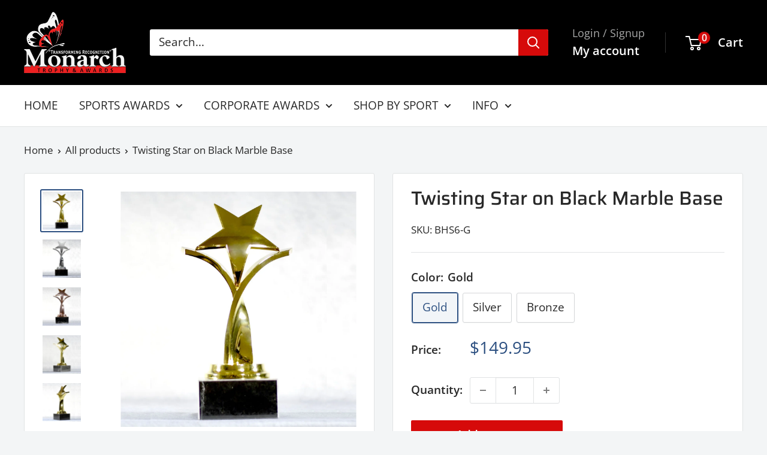

--- FILE ---
content_type: text/html; charset=utf-8
request_url: https://www.monarchtrophy.com/products/twisting-star-on-black-marble-base
body_size: 25422
content:
<!doctype html>

<html class="no-js" lang="en">
  <head>
    <meta charset="utf-8">
    <meta name="viewport" content="width=device-width, initial-scale=1.0, height=device-height, minimum-scale=1.0, maximum-scale=1.0">
    <meta name="theme-color" content="#2d5081">

    <title>Twisting Star on Black Marble Base</title><meta name="description" content="Twisting Star on Black Marble Base The Twisting Star on Black Marble Base stretches to new heights. The soaring cast metal figure conveys reaching for new goals and achieving them. The black marble base adds to the heft of the piece, communicating the weighty impact of accomplishments. Recognize your recipient for mean"><link rel="canonical" href="https://www.monarchtrophy.com/products/twisting-star-on-black-marble-base"><link rel="shortcut icon" href="//www.monarchtrophy.com/cdn/shop/files/Fav1_clipped_rev_1_96x96.png?v=1689884850" type="image/png"><link rel="preload" as="style" href="//www.monarchtrophy.com/cdn/shop/t/12/assets/theme.css?v=64896656854714595661760978221">
    <link rel="preload" as="script" href="//www.monarchtrophy.com/cdn/shop/t/12/assets/theme.js?v=100952596617660054121760978221">
    <link rel="preconnect" href="https://cdn.shopify.com">
    <link rel="preconnect" href="https://fonts.shopifycdn.com">
    <link rel="dns-prefetch" href="https://productreviews.shopifycdn.com">
    <link rel="dns-prefetch" href="https://ajax.googleapis.com">
    <link rel="dns-prefetch" href="https://maps.googleapis.com">
    <link rel="dns-prefetch" href="https://maps.gstatic.com">

    <meta property="og:type" content="product">
  <meta property="og:title" content="Twisting Star on Black Marble Base"><meta property="og:image" content="http://www.monarchtrophy.com/cdn/shop/products/56-A-Gold_front_1500_69a9a9e3-d073-48ce-b463-eb969611a8ff.jpg?v=1689884982">
    <meta property="og:image:secure_url" content="https://www.monarchtrophy.com/cdn/shop/products/56-A-Gold_front_1500_69a9a9e3-d073-48ce-b463-eb969611a8ff.jpg?v=1689884982">
    <meta property="og:image:width" content="1500">
    <meta property="og:image:height" content="1500">
    <meta property="product:availability" content="in stock"><meta property="product:price:amount" content="149.95">
  <meta property="product:price:currency" content="USD"><meta property="og:description" content="Twisting Star on Black Marble Base The Twisting Star on Black Marble Base stretches to new heights. The soaring cast metal figure conveys reaching for new goals and achieving them. The black marble base adds to the heft of the piece, communicating the weighty impact of accomplishments. Recognize your recipient for mean"><meta property="og:url" content="https://www.monarchtrophy.com/products/twisting-star-on-black-marble-base">
<meta property="og:site_name" content="Monarch Trophy &amp; Awards"><meta name="twitter:card" content="summary"><meta name="twitter:title" content="Twisting Star on Black Marble Base">
  <meta name="twitter:description" content="Twisting Star on Black Marble Base
The Twisting Star on Black Marble Base stretches to new heights. The soaring cast metal figure conveys reaching for new goals and achieving them. The black marble base adds to the heft of the piece, communicating the weighty impact of accomplishments. Recognize your recipient for meaningful contributions and encourage others to likewise reach for the stars. Imprint your word of gratitude on a handsome metal plate attached to the base.

Metal figure
Solid marble base
Lofty 10-inch size
Hefty weight
Imprintable metal plate on the base
Available in gold, silver, or bronze for tiered program levels.
">
  <meta name="twitter:image" content="https://www.monarchtrophy.com/cdn/shop/products/56-A-Gold_front_1500_69a9a9e3-d073-48ce-b463-eb969611a8ff_600x600_crop_center.jpg?v=1689884982">
    <link rel="preload" href="//www.monarchtrophy.com/cdn/fonts/saira/saira_n5.eee35d2b20c1e4953af9cd727124bcd8b829d942.woff2" as="font" type="font/woff2" crossorigin><link rel="preload" href="//www.monarchtrophy.com/cdn/fonts/open_sans/opensans_n4.c32e4d4eca5273f6d4ee95ddf54b5bbb75fc9b61.woff2" as="font" type="font/woff2" crossorigin><style>
  @font-face {
  font-family: Saira;
  font-weight: 500;
  font-style: normal;
  font-display: swap;
  src: url("//www.monarchtrophy.com/cdn/fonts/saira/saira_n5.eee35d2b20c1e4953af9cd727124bcd8b829d942.woff2") format("woff2"),
       url("//www.monarchtrophy.com/cdn/fonts/saira/saira_n5.6d40e9c2974440db2bb03a1f67e2aeb618450eef.woff") format("woff");
}

  @font-face {
  font-family: "Open Sans";
  font-weight: 400;
  font-style: normal;
  font-display: swap;
  src: url("//www.monarchtrophy.com/cdn/fonts/open_sans/opensans_n4.c32e4d4eca5273f6d4ee95ddf54b5bbb75fc9b61.woff2") format("woff2"),
       url("//www.monarchtrophy.com/cdn/fonts/open_sans/opensans_n4.5f3406f8d94162b37bfa232b486ac93ee892406d.woff") format("woff");
}

@font-face {
  font-family: "Open Sans";
  font-weight: 600;
  font-style: normal;
  font-display: swap;
  src: url("//www.monarchtrophy.com/cdn/fonts/open_sans/opensans_n6.15aeff3c913c3fe570c19cdfeed14ce10d09fb08.woff2") format("woff2"),
       url("//www.monarchtrophy.com/cdn/fonts/open_sans/opensans_n6.14bef14c75f8837a87f70ce22013cb146ee3e9f3.woff") format("woff");
}

@font-face {
  font-family: Saira;
  font-weight: 500;
  font-style: italic;
  font-display: swap;
  src: url("//www.monarchtrophy.com/cdn/fonts/saira/saira_i5.9aa387af63e03058933e96160a3328d7969b58ba.woff2") format("woff2"),
       url("//www.monarchtrophy.com/cdn/fonts/saira/saira_i5.f044e71d0f5a7351cb1d683d1383b26fb20f8ac4.woff") format("woff");
}


  @font-face {
  font-family: "Open Sans";
  font-weight: 700;
  font-style: normal;
  font-display: swap;
  src: url("//www.monarchtrophy.com/cdn/fonts/open_sans/opensans_n7.a9393be1574ea8606c68f4441806b2711d0d13e4.woff2") format("woff2"),
       url("//www.monarchtrophy.com/cdn/fonts/open_sans/opensans_n7.7b8af34a6ebf52beb1a4c1d8c73ad6910ec2e553.woff") format("woff");
}

  @font-face {
  font-family: "Open Sans";
  font-weight: 400;
  font-style: italic;
  font-display: swap;
  src: url("//www.monarchtrophy.com/cdn/fonts/open_sans/opensans_i4.6f1d45f7a46916cc95c694aab32ecbf7509cbf33.woff2") format("woff2"),
       url("//www.monarchtrophy.com/cdn/fonts/open_sans/opensans_i4.4efaa52d5a57aa9a57c1556cc2b7465d18839daa.woff") format("woff");
}

  @font-face {
  font-family: "Open Sans";
  font-weight: 700;
  font-style: italic;
  font-display: swap;
  src: url("//www.monarchtrophy.com/cdn/fonts/open_sans/opensans_i7.916ced2e2ce15f7fcd95d196601a15e7b89ee9a4.woff2") format("woff2"),
       url("//www.monarchtrophy.com/cdn/fonts/open_sans/opensans_i7.99a9cff8c86ea65461de497ade3d515a98f8b32a.woff") format("woff");
}


  :root {
    --default-text-font-size : 15px;
    --base-text-font-size    : 19px;
    --heading-font-family    : Saira, sans-serif;
    --heading-font-weight    : 500;
    --heading-font-style     : normal;
    --text-font-family       : "Open Sans", sans-serif;
    --text-font-weight       : 400;
    --text-font-style        : normal;
    --text-font-bolder-weight: 600;
    --text-link-decoration   : underline;

    --text-color               : #282828;
    --text-color-rgb           : 40, 40, 40;
    --heading-color            : #282828;
    --border-color             : #e1e3e4;
    --border-color-rgb         : 225, 227, 228;
    --form-border-color        : #d4d6d8;
    --accent-color             : #2d5081;
    --accent-color-rgb         : 45, 80, 129;
    --link-color               : #d60a0a;
    --link-color-hover         : #8d0707;
    --background               : #f3f5f6;
    --secondary-background     : #ffffff;
    --secondary-background-rgb : 255, 255, 255;
    --accent-background        : rgba(45, 80, 129, 0.08);

    --input-background: #ffffff;

    --error-color       : #ff0000;
    --error-background  : rgba(255, 0, 0, 0.07);
    --success-color     : #00aa00;
    --success-background: rgba(0, 170, 0, 0.11);

    --primary-button-background      : #d60a0a;
    --primary-button-background-rgb  : 214, 10, 10;
    --primary-button-text-color      : #ffffff;
    --secondary-button-background    : #000000;
    --secondary-button-background-rgb: 0, 0, 0;
    --secondary-button-text-color    : #ffffff;

    --header-background      : #000000;
    --header-text-color      : #ffffff;
    --header-light-text-color: #a6a7a7;
    --header-border-color    : rgba(166, 167, 167, 0.3);
    --header-accent-color    : #d60a0a;

    --footer-background-color:    #000000;
    --footer-heading-text-color:  #ed3237;
    --footer-body-text-color:     #ececec;
    --footer-body-text-color-rgb: 236, 236, 236;
    --footer-accent-color:        #d60a0a;
    --footer-accent-color-rgb:    214, 10, 10;
    --footer-border:              none;
    
    --flickity-arrow-color: #abb1b4;--product-on-sale-accent           : #ee0000;
    --product-on-sale-accent-rgb       : 238, 0, 0;
    --product-on-sale-color            : #ffffff;
    --product-in-stock-color           : #008a00;
    --product-low-stock-color          : #ee0000;
    --product-sold-out-color           : #8a9297;
    --product-custom-label-1-background: #008a00;
    --product-custom-label-1-color     : #ffffff;
    --product-custom-label-2-background: #00a500;
    --product-custom-label-2-color     : #ffffff;
    --product-review-star-color        : #ffbd00;

    --mobile-container-gutter : 20px;
    --desktop-container-gutter: 40px;

    /* Shopify related variables */
    --payment-terms-background-color: #f3f5f6;
  }
</style>

<script>
  // IE11 does not have support for CSS variables, so we have to polyfill them
  if (!(((window || {}).CSS || {}).supports && window.CSS.supports('(--a: 0)'))) {
    const script = document.createElement('script');
    script.type = 'text/javascript';
    script.src = 'https://cdn.jsdelivr.net/npm/css-vars-ponyfill@2';
    script.onload = function() {
      cssVars({});
    };

    document.getElementsByTagName('head')[0].appendChild(script);
  }
</script>


    <script>window.performance && window.performance.mark && window.performance.mark('shopify.content_for_header.start');</script><meta id="shopify-digital-wallet" name="shopify-digital-wallet" content="/79858204983/digital_wallets/dialog">
<meta name="shopify-checkout-api-token" content="bc3b503325d62ca6b4562d8e65dbdb68">
<meta id="in-context-paypal-metadata" data-shop-id="79858204983" data-venmo-supported="false" data-environment="production" data-locale="en_US" data-paypal-v4="true" data-currency="USD">
<link rel="alternate" type="application/json+oembed" href="https://www.monarchtrophy.com/products/twisting-star-on-black-marble-base.oembed">
<script async="async" src="/checkouts/internal/preloads.js?locale=en-US"></script>
<link rel="preconnect" href="https://shop.app" crossorigin="anonymous">
<script async="async" src="https://shop.app/checkouts/internal/preloads.js?locale=en-US&shop_id=79858204983" crossorigin="anonymous"></script>
<script id="apple-pay-shop-capabilities" type="application/json">{"shopId":79858204983,"countryCode":"US","currencyCode":"USD","merchantCapabilities":["supports3DS"],"merchantId":"gid:\/\/shopify\/Shop\/79858204983","merchantName":"Monarch Trophy \u0026 Awards","requiredBillingContactFields":["postalAddress","email","phone"],"requiredShippingContactFields":["postalAddress","email","phone"],"shippingType":"shipping","supportedNetworks":["visa","masterCard","amex","discover","elo","jcb"],"total":{"type":"pending","label":"Monarch Trophy \u0026 Awards","amount":"1.00"},"shopifyPaymentsEnabled":true,"supportsSubscriptions":true}</script>
<script id="shopify-features" type="application/json">{"accessToken":"bc3b503325d62ca6b4562d8e65dbdb68","betas":["rich-media-storefront-analytics"],"domain":"www.monarchtrophy.com","predictiveSearch":true,"shopId":79858204983,"locale":"en"}</script>
<script>var Shopify = Shopify || {};
Shopify.shop = "a8b288.myshopify.com";
Shopify.locale = "en";
Shopify.currency = {"active":"USD","rate":"1.0"};
Shopify.country = "US";
Shopify.theme = {"name":"Monarch-MAIN-UPDATED OCT25","id":181788279095,"schema_name":"Warehouse","schema_version":"6.7.0","theme_store_id":871,"role":"main"};
Shopify.theme.handle = "null";
Shopify.theme.style = {"id":null,"handle":null};
Shopify.cdnHost = "www.monarchtrophy.com/cdn";
Shopify.routes = Shopify.routes || {};
Shopify.routes.root = "/";</script>
<script type="module">!function(o){(o.Shopify=o.Shopify||{}).modules=!0}(window);</script>
<script>!function(o){function n(){var o=[];function n(){o.push(Array.prototype.slice.apply(arguments))}return n.q=o,n}var t=o.Shopify=o.Shopify||{};t.loadFeatures=n(),t.autoloadFeatures=n()}(window);</script>
<script>
  window.ShopifyPay = window.ShopifyPay || {};
  window.ShopifyPay.apiHost = "shop.app\/pay";
  window.ShopifyPay.redirectState = null;
</script>
<script id="shop-js-analytics" type="application/json">{"pageType":"product"}</script>
<script defer="defer" async type="module" src="//www.monarchtrophy.com/cdn/shopifycloud/shop-js/modules/v2/client.init-shop-cart-sync_WVOgQShq.en.esm.js"></script>
<script defer="defer" async type="module" src="//www.monarchtrophy.com/cdn/shopifycloud/shop-js/modules/v2/chunk.common_C_13GLB1.esm.js"></script>
<script defer="defer" async type="module" src="//www.monarchtrophy.com/cdn/shopifycloud/shop-js/modules/v2/chunk.modal_CLfMGd0m.esm.js"></script>
<script type="module">
  await import("//www.monarchtrophy.com/cdn/shopifycloud/shop-js/modules/v2/client.init-shop-cart-sync_WVOgQShq.en.esm.js");
await import("//www.monarchtrophy.com/cdn/shopifycloud/shop-js/modules/v2/chunk.common_C_13GLB1.esm.js");
await import("//www.monarchtrophy.com/cdn/shopifycloud/shop-js/modules/v2/chunk.modal_CLfMGd0m.esm.js");

  window.Shopify.SignInWithShop?.initShopCartSync?.({"fedCMEnabled":true,"windoidEnabled":true});

</script>
<script>
  window.Shopify = window.Shopify || {};
  if (!window.Shopify.featureAssets) window.Shopify.featureAssets = {};
  window.Shopify.featureAssets['shop-js'] = {"shop-cart-sync":["modules/v2/client.shop-cart-sync_DuR37GeY.en.esm.js","modules/v2/chunk.common_C_13GLB1.esm.js","modules/v2/chunk.modal_CLfMGd0m.esm.js"],"init-fed-cm":["modules/v2/client.init-fed-cm_BucUoe6W.en.esm.js","modules/v2/chunk.common_C_13GLB1.esm.js","modules/v2/chunk.modal_CLfMGd0m.esm.js"],"shop-toast-manager":["modules/v2/client.shop-toast-manager_B0JfrpKj.en.esm.js","modules/v2/chunk.common_C_13GLB1.esm.js","modules/v2/chunk.modal_CLfMGd0m.esm.js"],"init-shop-cart-sync":["modules/v2/client.init-shop-cart-sync_WVOgQShq.en.esm.js","modules/v2/chunk.common_C_13GLB1.esm.js","modules/v2/chunk.modal_CLfMGd0m.esm.js"],"shop-button":["modules/v2/client.shop-button_B_U3bv27.en.esm.js","modules/v2/chunk.common_C_13GLB1.esm.js","modules/v2/chunk.modal_CLfMGd0m.esm.js"],"init-windoid":["modules/v2/client.init-windoid_DuP9q_di.en.esm.js","modules/v2/chunk.common_C_13GLB1.esm.js","modules/v2/chunk.modal_CLfMGd0m.esm.js"],"shop-cash-offers":["modules/v2/client.shop-cash-offers_BmULhtno.en.esm.js","modules/v2/chunk.common_C_13GLB1.esm.js","modules/v2/chunk.modal_CLfMGd0m.esm.js"],"pay-button":["modules/v2/client.pay-button_CrPSEbOK.en.esm.js","modules/v2/chunk.common_C_13GLB1.esm.js","modules/v2/chunk.modal_CLfMGd0m.esm.js"],"init-customer-accounts":["modules/v2/client.init-customer-accounts_jNk9cPYQ.en.esm.js","modules/v2/client.shop-login-button_DJ5ldayH.en.esm.js","modules/v2/chunk.common_C_13GLB1.esm.js","modules/v2/chunk.modal_CLfMGd0m.esm.js"],"avatar":["modules/v2/client.avatar_BTnouDA3.en.esm.js"],"checkout-modal":["modules/v2/client.checkout-modal_pBPyh9w8.en.esm.js","modules/v2/chunk.common_C_13GLB1.esm.js","modules/v2/chunk.modal_CLfMGd0m.esm.js"],"init-shop-for-new-customer-accounts":["modules/v2/client.init-shop-for-new-customer-accounts_BUoCy7a5.en.esm.js","modules/v2/client.shop-login-button_DJ5ldayH.en.esm.js","modules/v2/chunk.common_C_13GLB1.esm.js","modules/v2/chunk.modal_CLfMGd0m.esm.js"],"init-customer-accounts-sign-up":["modules/v2/client.init-customer-accounts-sign-up_CnczCz9H.en.esm.js","modules/v2/client.shop-login-button_DJ5ldayH.en.esm.js","modules/v2/chunk.common_C_13GLB1.esm.js","modules/v2/chunk.modal_CLfMGd0m.esm.js"],"init-shop-email-lookup-coordinator":["modules/v2/client.init-shop-email-lookup-coordinator_CzjY5t9o.en.esm.js","modules/v2/chunk.common_C_13GLB1.esm.js","modules/v2/chunk.modal_CLfMGd0m.esm.js"],"shop-follow-button":["modules/v2/client.shop-follow-button_CsYC63q7.en.esm.js","modules/v2/chunk.common_C_13GLB1.esm.js","modules/v2/chunk.modal_CLfMGd0m.esm.js"],"shop-login-button":["modules/v2/client.shop-login-button_DJ5ldayH.en.esm.js","modules/v2/chunk.common_C_13GLB1.esm.js","modules/v2/chunk.modal_CLfMGd0m.esm.js"],"shop-login":["modules/v2/client.shop-login_B9ccPdmx.en.esm.js","modules/v2/chunk.common_C_13GLB1.esm.js","modules/v2/chunk.modal_CLfMGd0m.esm.js"],"lead-capture":["modules/v2/client.lead-capture_D0K_KgYb.en.esm.js","modules/v2/chunk.common_C_13GLB1.esm.js","modules/v2/chunk.modal_CLfMGd0m.esm.js"],"payment-terms":["modules/v2/client.payment-terms_BWmiNN46.en.esm.js","modules/v2/chunk.common_C_13GLB1.esm.js","modules/v2/chunk.modal_CLfMGd0m.esm.js"]};
</script>
<script id="__st">var __st={"a":79858204983,"offset":-21600,"reqid":"f5e9498b-0e6a-420e-a37a-973dc1d5c9b2-1769612335","pageurl":"www.monarchtrophy.com\/products\/twisting-star-on-black-marble-base","u":"9bf93f18039f","p":"product","rtyp":"product","rid":8527663071543};</script>
<script>window.ShopifyPaypalV4VisibilityTracking = true;</script>
<script id="captcha-bootstrap">!function(){'use strict';const t='contact',e='account',n='new_comment',o=[[t,t],['blogs',n],['comments',n],[t,'customer']],c=[[e,'customer_login'],[e,'guest_login'],[e,'recover_customer_password'],[e,'create_customer']],r=t=>t.map((([t,e])=>`form[action*='/${t}']:not([data-nocaptcha='true']) input[name='form_type'][value='${e}']`)).join(','),a=t=>()=>t?[...document.querySelectorAll(t)].map((t=>t.form)):[];function s(){const t=[...o],e=r(t);return a(e)}const i='password',u='form_key',d=['recaptcha-v3-token','g-recaptcha-response','h-captcha-response',i],f=()=>{try{return window.sessionStorage}catch{return}},m='__shopify_v',_=t=>t.elements[u];function p(t,e,n=!1){try{const o=window.sessionStorage,c=JSON.parse(o.getItem(e)),{data:r}=function(t){const{data:e,action:n}=t;return t[m]||n?{data:e,action:n}:{data:t,action:n}}(c);for(const[e,n]of Object.entries(r))t.elements[e]&&(t.elements[e].value=n);n&&o.removeItem(e)}catch(o){console.error('form repopulation failed',{error:o})}}const l='form_type',E='cptcha';function T(t){t.dataset[E]=!0}const w=window,h=w.document,L='Shopify',v='ce_forms',y='captcha';let A=!1;((t,e)=>{const n=(g='f06e6c50-85a8-45c8-87d0-21a2b65856fe',I='https://cdn.shopify.com/shopifycloud/storefront-forms-hcaptcha/ce_storefront_forms_captcha_hcaptcha.v1.5.2.iife.js',D={infoText:'Protected by hCaptcha',privacyText:'Privacy',termsText:'Terms'},(t,e,n)=>{const o=w[L][v],c=o.bindForm;if(c)return c(t,g,e,D).then(n);var r;o.q.push([[t,g,e,D],n]),r=I,A||(h.body.append(Object.assign(h.createElement('script'),{id:'captcha-provider',async:!0,src:r})),A=!0)});var g,I,D;w[L]=w[L]||{},w[L][v]=w[L][v]||{},w[L][v].q=[],w[L][y]=w[L][y]||{},w[L][y].protect=function(t,e){n(t,void 0,e),T(t)},Object.freeze(w[L][y]),function(t,e,n,w,h,L){const[v,y,A,g]=function(t,e,n){const i=e?o:[],u=t?c:[],d=[...i,...u],f=r(d),m=r(i),_=r(d.filter((([t,e])=>n.includes(e))));return[a(f),a(m),a(_),s()]}(w,h,L),I=t=>{const e=t.target;return e instanceof HTMLFormElement?e:e&&e.form},D=t=>v().includes(t);t.addEventListener('submit',(t=>{const e=I(t);if(!e)return;const n=D(e)&&!e.dataset.hcaptchaBound&&!e.dataset.recaptchaBound,o=_(e),c=g().includes(e)&&(!o||!o.value);(n||c)&&t.preventDefault(),c&&!n&&(function(t){try{if(!f())return;!function(t){const e=f();if(!e)return;const n=_(t);if(!n)return;const o=n.value;o&&e.removeItem(o)}(t);const e=Array.from(Array(32),(()=>Math.random().toString(36)[2])).join('');!function(t,e){_(t)||t.append(Object.assign(document.createElement('input'),{type:'hidden',name:u})),t.elements[u].value=e}(t,e),function(t,e){const n=f();if(!n)return;const o=[...t.querySelectorAll(`input[type='${i}']`)].map((({name:t})=>t)),c=[...d,...o],r={};for(const[a,s]of new FormData(t).entries())c.includes(a)||(r[a]=s);n.setItem(e,JSON.stringify({[m]:1,action:t.action,data:r}))}(t,e)}catch(e){console.error('failed to persist form',e)}}(e),e.submit())}));const S=(t,e)=>{t&&!t.dataset[E]&&(n(t,e.some((e=>e===t))),T(t))};for(const o of['focusin','change'])t.addEventListener(o,(t=>{const e=I(t);D(e)&&S(e,y())}));const B=e.get('form_key'),M=e.get(l),P=B&&M;t.addEventListener('DOMContentLoaded',(()=>{const t=y();if(P)for(const e of t)e.elements[l].value===M&&p(e,B);[...new Set([...A(),...v().filter((t=>'true'===t.dataset.shopifyCaptcha))])].forEach((e=>S(e,t)))}))}(h,new URLSearchParams(w.location.search),n,t,e,['guest_login'])})(!0,!0)}();</script>
<script integrity="sha256-4kQ18oKyAcykRKYeNunJcIwy7WH5gtpwJnB7kiuLZ1E=" data-source-attribution="shopify.loadfeatures" defer="defer" src="//www.monarchtrophy.com/cdn/shopifycloud/storefront/assets/storefront/load_feature-a0a9edcb.js" crossorigin="anonymous"></script>
<script crossorigin="anonymous" defer="defer" src="//www.monarchtrophy.com/cdn/shopifycloud/storefront/assets/shopify_pay/storefront-65b4c6d7.js?v=20250812"></script>
<script data-source-attribution="shopify.dynamic_checkout.dynamic.init">var Shopify=Shopify||{};Shopify.PaymentButton=Shopify.PaymentButton||{isStorefrontPortableWallets:!0,init:function(){window.Shopify.PaymentButton.init=function(){};var t=document.createElement("script");t.src="https://www.monarchtrophy.com/cdn/shopifycloud/portable-wallets/latest/portable-wallets.en.js",t.type="module",document.head.appendChild(t)}};
</script>
<script data-source-attribution="shopify.dynamic_checkout.buyer_consent">
  function portableWalletsHideBuyerConsent(e){var t=document.getElementById("shopify-buyer-consent"),n=document.getElementById("shopify-subscription-policy-button");t&&n&&(t.classList.add("hidden"),t.setAttribute("aria-hidden","true"),n.removeEventListener("click",e))}function portableWalletsShowBuyerConsent(e){var t=document.getElementById("shopify-buyer-consent"),n=document.getElementById("shopify-subscription-policy-button");t&&n&&(t.classList.remove("hidden"),t.removeAttribute("aria-hidden"),n.addEventListener("click",e))}window.Shopify?.PaymentButton&&(window.Shopify.PaymentButton.hideBuyerConsent=portableWalletsHideBuyerConsent,window.Shopify.PaymentButton.showBuyerConsent=portableWalletsShowBuyerConsent);
</script>
<script data-source-attribution="shopify.dynamic_checkout.cart.bootstrap">document.addEventListener("DOMContentLoaded",(function(){function t(){return document.querySelector("shopify-accelerated-checkout-cart, shopify-accelerated-checkout")}if(t())Shopify.PaymentButton.init();else{new MutationObserver((function(e,n){t()&&(Shopify.PaymentButton.init(),n.disconnect())})).observe(document.body,{childList:!0,subtree:!0})}}));
</script>
<link id="shopify-accelerated-checkout-styles" rel="stylesheet" media="screen" href="https://www.monarchtrophy.com/cdn/shopifycloud/portable-wallets/latest/accelerated-checkout-backwards-compat.css" crossorigin="anonymous">
<style id="shopify-accelerated-checkout-cart">
        #shopify-buyer-consent {
  margin-top: 1em;
  display: inline-block;
  width: 100%;
}

#shopify-buyer-consent.hidden {
  display: none;
}

#shopify-subscription-policy-button {
  background: none;
  border: none;
  padding: 0;
  text-decoration: underline;
  font-size: inherit;
  cursor: pointer;
}

#shopify-subscription-policy-button::before {
  box-shadow: none;
}

      </style>

<script>window.performance && window.performance.mark && window.performance.mark('shopify.content_for_header.end');</script>

    <link rel="stylesheet" href="//www.monarchtrophy.com/cdn/shop/t/12/assets/theme.css?v=64896656854714595661760978221">

    <script type="application/ld+json">{"@context":"http:\/\/schema.org\/","@id":"\/products\/twisting-star-on-black-marble-base#product","@type":"ProductGroup","brand":{"@type":"Brand","name":"AAA"},"category":"","description":"Twisting Star on Black Marble Base\nThe Twisting Star on Black Marble Base stretches to new heights. The soaring cast metal figure conveys reaching for new goals and achieving them. The black marble base adds to the heft of the piece, communicating the weighty impact of accomplishments. Recognize your recipient for meaningful contributions and encourage others to likewise reach for the stars. Imprint your word of gratitude on a handsome metal plate attached to the base.\n\nMetal figure\nSolid marble base\nLofty 10-inch size\nHefty weight\nImprintable metal plate on the base\nAvailable in gold, silver, or bronze for tiered program levels.\n","hasVariant":[{"@id":"\/products\/twisting-star-on-black-marble-base?variant=45971951976759#variant","@type":"Product","gtin":"CC 2017||56C","image":"https:\/\/www.monarchtrophy.com\/cdn\/shop\/products\/56-A-Gold_right_1500_aa881619-e391-4608-b1bf-fd6455b460fa.jpg?v=1689884982\u0026width=1920","name":"Twisting Star on Black Marble Base - Gold","offers":{"@id":"\/products\/twisting-star-on-black-marble-base?variant=45971951976759#offer","@type":"Offer","availability":"http:\/\/schema.org\/InStock","price":"149.95","priceCurrency":"USD","url":"https:\/\/www.monarchtrophy.com\/products\/twisting-star-on-black-marble-base?variant=45971951976759"},"sku":"BHS6-G"},{"@id":"\/products\/twisting-star-on-black-marble-base?variant=45971952009527#variant","@type":"Product","gtin":"CC 2017||56B","image":"https:\/\/www.monarchtrophy.com\/cdn\/shop\/products\/56-A-Silver_front_1500_16ca237f-8a45-4b9a-91e2-37f3c481b237.jpg?v=1689884982\u0026width=1920","name":"Twisting Star on Black Marble Base - Silver","offers":{"@id":"\/products\/twisting-star-on-black-marble-base?variant=45971952009527#offer","@type":"Offer","availability":"http:\/\/schema.org\/InStock","price":"149.95","priceCurrency":"USD","url":"https:\/\/www.monarchtrophy.com\/products\/twisting-star-on-black-marble-base?variant=45971952009527"},"sku":"BHS6-S"},{"@id":"\/products\/twisting-star-on-black-marble-base?variant=45971952042295#variant","@type":"Product","gtin":"CC 2017||56A","image":"https:\/\/www.monarchtrophy.com\/cdn\/shop\/products\/56-A-Bronze_left_1500_d7715606-645c-4531-a0d7-51b32f2e6fc2.jpg?v=1689884982\u0026width=1920","name":"Twisting Star on Black Marble Base - Bronze","offers":{"@id":"\/products\/twisting-star-on-black-marble-base?variant=45971952042295#offer","@type":"Offer","availability":"http:\/\/schema.org\/InStock","price":"149.95","priceCurrency":"USD","url":"https:\/\/www.monarchtrophy.com\/products\/twisting-star-on-black-marble-base?variant=45971952042295"},"sku":"BHS6-B"}],"name":"Twisting Star on Black Marble Base","productGroupID":"8527663071543","url":"https:\/\/www.monarchtrophy.com\/products\/twisting-star-on-black-marble-base"}</script><script type="application/ld+json">
  {
    "@context": "https://schema.org",
    "@type": "BreadcrumbList",
    "itemListElement": [{
        "@type": "ListItem",
        "position": 1,
        "name": "Home",
        "item": "https://www.monarchtrophy.com"
      },{
            "@type": "ListItem",
            "position": 2,
            "name": "Twisting Star on Black Marble Base",
            "item": "https://www.monarchtrophy.com/products/twisting-star-on-black-marble-base"
          }]
  }
</script>

    <script>
      // This allows to expose several variables to the global scope, to be used in scripts
      window.theme = {
        pageType: "product",
        cartCount: 0,
        moneyFormat: "${{amount}}",
        moneyWithCurrencyFormat: "${{amount}} USD",
        currencyCodeEnabled: false,
        showDiscount: false,
        discountMode: "saving",
        cartType: "page"
      };

      window.routes = {
        rootUrl: "\/",
        rootUrlWithoutSlash: '',
        cartUrl: "\/cart",
        cartAddUrl: "\/cart\/add",
        cartChangeUrl: "\/cart\/change",
        searchUrl: "\/search",
        productRecommendationsUrl: "\/recommendations\/products"
      };

      window.languages = {
        productRegularPrice: "Regular price",
        productSalePrice: "Sale price",
        collectionOnSaleLabel: "Save {{savings}}",
        productFormUnavailable: "Unavailable",
        productFormAddToCart: "Add to cart",
        productFormPreOrder: "Pre-order",
        productFormSoldOut: "Sold out",
        productAdded: "Product has been added to your cart",
        productAddedShort: "Added!",
        shippingEstimatorNoResults: "No shipping could be found for your address.",
        shippingEstimatorOneResult: "There is one shipping rate for your address:",
        shippingEstimatorMultipleResults: "There are {{count}} shipping rates for your address:",
        shippingEstimatorErrors: "There are some errors:"
      };

      document.documentElement.className = document.documentElement.className.replace('no-js', 'js');
    </script><script src="//www.monarchtrophy.com/cdn/shop/t/12/assets/theme.js?v=100952596617660054121760978221" defer></script>
    <script src="//www.monarchtrophy.com/cdn/shop/t/12/assets/custom.js?v=102476495355921946141760978221" defer></script><script>
        (function () {
          window.onpageshow = function() {
            // We force re-freshing the cart content onpageshow, as most browsers will serve a cache copy when hitting the
            // back button, which cause staled data
            document.documentElement.dispatchEvent(new CustomEvent('cart:refresh', {
              bubbles: true,
              detail: {scrollToTop: false}
            }));
          };
        })();
      </script><!-- BEGIN app block: shopify://apps/zepto-product-personalizer/blocks/product_personalizer_main/7411210d-7b32-4c09-9455-e129e3be4729 --><!-- BEGIN app snippet: product-personalizer -->



  
 
 


<style>.pplr_add_to_cart{display:none !important;}</style><div id="pplr-8527663071543" data-id="8527663071543" class="product-personalizer" data-handle="twisting-star-on-black-marble-base"></div>
  
<script type='text/javascript'>
  window.pplr_variant_product = [];
  
  
  
   
  if (typeof product_personalizer == 'undefined') {
  var product_personalizer = {"cstmfy_req":"1"};
  }
  if (typeof pplr_product == 'undefined') {
    var pplr_product = {"id":8527663071543,"title":"Twisting Star on Black Marble Base","handle":"twisting-star-on-black-marble-base","description":"\u003ch3\u003eTwisting Star on Black Marble Base\u003c\/h3\u003e\n\u003cp\u003e\u003cspan style=\"font-size: 12pt;\"\u003eThe Twisting Star on Black Marble Base stretches to new heights. The soaring cast metal figure conveys reaching for new goals and achieving them. The black marble base adds to the heft of the piece, communicating the weighty impact of accomplishments. Recognize your recipient for meaningful contributions and encourage others to likewise reach for the stars. Imprint your word of gratitude on a handsome metal plate attached to the base.\u003c\/span\u003e\u003c\/p\u003e\n\u003cul\u003e\n\u003cli\u003e\u003cspan style=\"font-size: 12pt;\"\u003eMetal figure\u003c\/span\u003e\u003c\/li\u003e\n\u003cli\u003e\u003cspan style=\"font-size: 12pt;\"\u003eSolid marble base\u003c\/span\u003e\u003c\/li\u003e\n\u003cli\u003e\u003cspan style=\"font-size: 12pt;\"\u003eLofty 10-inch size\u003c\/span\u003e\u003c\/li\u003e\n\u003cli\u003e\u003cspan style=\"font-size: 12pt;\"\u003eHefty weight\u003c\/span\u003e\u003c\/li\u003e\n\u003cli\u003e\u003cspan style=\"font-size: 12pt;\"\u003eImprintable metal plate on the base\u003c\/span\u003e\u003c\/li\u003e\n\u003cli\u003e\u003cspan style=\"font-size: 12pt;\"\u003eAvailable in gold, silver, or bronze for tiered program levels.\u003c\/span\u003e\u003c\/li\u003e\n\u003c\/ul\u003e","published_at":"2023-07-20T15:29:29-05:00","created_at":"2023-07-20T15:29:42-05:00","vendor":"AAA","type":"","tags":["Cast","Cast Awards","Corporate","Corporate Catalog","Trophies"],"price":14995,"price_min":14995,"price_max":14995,"available":true,"price_varies":false,"compare_at_price":null,"compare_at_price_min":0,"compare_at_price_max":0,"compare_at_price_varies":false,"variants":[{"id":45971951976759,"title":"Gold","option1":"Gold","option2":null,"option3":null,"sku":"BHS6-G","requires_shipping":true,"taxable":true,"featured_image":{"id":42271244714295,"product_id":8527663071543,"position":4,"created_at":"2023-07-20T15:29:42-05:00","updated_at":"2023-07-20T15:29:42-05:00","alt":"Twisting Star on Black Marble Base","width":1500,"height":1500,"src":"\/\/www.monarchtrophy.com\/cdn\/shop\/products\/56-A-Gold_right_1500_aa881619-e391-4608-b1bf-fd6455b460fa.jpg?v=1689884982","variant_ids":[45971951976759]},"available":true,"name":"Twisting Star on Black Marble Base - Gold","public_title":"Gold","options":["Gold"],"price":14995,"weight":1928,"compare_at_price":null,"inventory_management":null,"barcode":"CC 2017||56C","featured_media":{"alt":"Twisting Star on Black Marble Base","id":34650668728631,"position":4,"preview_image":{"aspect_ratio":1.0,"height":1500,"width":1500,"src":"\/\/www.monarchtrophy.com\/cdn\/shop\/products\/56-A-Gold_right_1500_aa881619-e391-4608-b1bf-fd6455b460fa.jpg?v=1689884982"}},"requires_selling_plan":false,"selling_plan_allocations":[]},{"id":45971952009527,"title":"Silver","option1":"Silver","option2":null,"option3":null,"sku":"BHS6-S","requires_shipping":true,"taxable":true,"featured_image":{"id":42271244648759,"product_id":8527663071543,"position":2,"created_at":"2023-07-20T15:29:42-05:00","updated_at":"2023-07-20T15:29:42-05:00","alt":"Twisting Star on Black Marble Base","width":1500,"height":1500,"src":"\/\/www.monarchtrophy.com\/cdn\/shop\/products\/56-A-Silver_front_1500_16ca237f-8a45-4b9a-91e2-37f3c481b237.jpg?v=1689884982","variant_ids":[45971952009527]},"available":true,"name":"Twisting Star on Black Marble Base - Silver","public_title":"Silver","options":["Silver"],"price":14995,"weight":1928,"compare_at_price":null,"inventory_management":null,"barcode":"CC 2017||56B","featured_media":{"alt":"Twisting Star on Black Marble Base","id":34650668663095,"position":2,"preview_image":{"aspect_ratio":1.0,"height":1500,"width":1500,"src":"\/\/www.monarchtrophy.com\/cdn\/shop\/products\/56-A-Silver_front_1500_16ca237f-8a45-4b9a-91e2-37f3c481b237.jpg?v=1689884982"}},"requires_selling_plan":false,"selling_plan_allocations":[]},{"id":45971952042295,"title":"Bronze","option1":"Bronze","option2":null,"option3":null,"sku":"BHS6-B","requires_shipping":true,"taxable":true,"featured_image":{"id":42271244878135,"product_id":8527663071543,"position":9,"created_at":"2023-07-20T15:29:42-05:00","updated_at":"2023-07-20T15:29:42-05:00","alt":"Twisting Star on Black Marble Base","width":1500,"height":1500,"src":"\/\/www.monarchtrophy.com\/cdn\/shop\/products\/56-A-Bronze_left_1500_d7715606-645c-4531-a0d7-51b32f2e6fc2.jpg?v=1689884982","variant_ids":[45971952042295]},"available":true,"name":"Twisting Star on Black Marble Base - Bronze","public_title":"Bronze","options":["Bronze"],"price":14995,"weight":1928,"compare_at_price":null,"inventory_management":null,"barcode":"CC 2017||56A","featured_media":{"alt":"Twisting Star on Black Marble Base","id":34650668892471,"position":9,"preview_image":{"aspect_ratio":1.0,"height":1500,"width":1500,"src":"\/\/www.monarchtrophy.com\/cdn\/shop\/products\/56-A-Bronze_left_1500_d7715606-645c-4531-a0d7-51b32f2e6fc2.jpg?v=1689884982"}},"requires_selling_plan":false,"selling_plan_allocations":[]}],"images":["\/\/www.monarchtrophy.com\/cdn\/shop\/products\/56-A-Gold_front_1500_69a9a9e3-d073-48ce-b463-eb969611a8ff.jpg?v=1689884982","\/\/www.monarchtrophy.com\/cdn\/shop\/products\/56-A-Silver_front_1500_16ca237f-8a45-4b9a-91e2-37f3c481b237.jpg?v=1689884982","\/\/www.monarchtrophy.com\/cdn\/shop\/products\/56-A-Bronze_front_1500_7eaedc37-bc16-414e-ac81-3e01df7d4bd8.jpg?v=1689884982","\/\/www.monarchtrophy.com\/cdn\/shop\/products\/56-A-Gold_right_1500_aa881619-e391-4608-b1bf-fd6455b460fa.jpg?v=1689884982","\/\/www.monarchtrophy.com\/cdn\/shop\/products\/56-A-Gold_left_1500_df7032d2-b81b-4b44-ac90-bba8b66f6cd9.jpg?v=1689884982","\/\/www.monarchtrophy.com\/cdn\/shop\/products\/56-A-silver_right_1500_f7949f52-29ab-4e02-b1cc-ee8a071b1e59.jpg?v=1689884982","\/\/www.monarchtrophy.com\/cdn\/shop\/products\/56-A-silver_left_1500_86a3e9a3-62a8-4c2f-b948-8824a981aceb.jpg?v=1689884982","\/\/www.monarchtrophy.com\/cdn\/shop\/products\/56-A-Bronze_right_1500_0de1ea84-4a6f-4af7-acf5-8ed268097e70.jpg?v=1689884982","\/\/www.monarchtrophy.com\/cdn\/shop\/products\/56-A-Bronze_left_1500_d7715606-645c-4531-a0d7-51b32f2e6fc2.jpg?v=1689884982"],"featured_image":"\/\/www.monarchtrophy.com\/cdn\/shop\/products\/56-A-Gold_front_1500_69a9a9e3-d073-48ce-b463-eb969611a8ff.jpg?v=1689884982","options":["Color"],"media":[{"alt":"Twisting Star on Black Marble Base","id":34650668597559,"position":1,"preview_image":{"aspect_ratio":1.0,"height":1500,"width":1500,"src":"\/\/www.monarchtrophy.com\/cdn\/shop\/products\/56-A-Gold_front_1500_69a9a9e3-d073-48ce-b463-eb969611a8ff.jpg?v=1689884982"},"aspect_ratio":1.0,"height":1500,"media_type":"image","src":"\/\/www.monarchtrophy.com\/cdn\/shop\/products\/56-A-Gold_front_1500_69a9a9e3-d073-48ce-b463-eb969611a8ff.jpg?v=1689884982","width":1500},{"alt":"Twisting Star on Black Marble Base","id":34650668663095,"position":2,"preview_image":{"aspect_ratio":1.0,"height":1500,"width":1500,"src":"\/\/www.monarchtrophy.com\/cdn\/shop\/products\/56-A-Silver_front_1500_16ca237f-8a45-4b9a-91e2-37f3c481b237.jpg?v=1689884982"},"aspect_ratio":1.0,"height":1500,"media_type":"image","src":"\/\/www.monarchtrophy.com\/cdn\/shop\/products\/56-A-Silver_front_1500_16ca237f-8a45-4b9a-91e2-37f3c481b237.jpg?v=1689884982","width":1500},{"alt":"Twisting Star on Black Marble Base","id":34650668695863,"position":3,"preview_image":{"aspect_ratio":1.0,"height":1500,"width":1500,"src":"\/\/www.monarchtrophy.com\/cdn\/shop\/products\/56-A-Bronze_front_1500_7eaedc37-bc16-414e-ac81-3e01df7d4bd8.jpg?v=1689884982"},"aspect_ratio":1.0,"height":1500,"media_type":"image","src":"\/\/www.monarchtrophy.com\/cdn\/shop\/products\/56-A-Bronze_front_1500_7eaedc37-bc16-414e-ac81-3e01df7d4bd8.jpg?v=1689884982","width":1500},{"alt":"Twisting Star on Black Marble Base","id":34650668728631,"position":4,"preview_image":{"aspect_ratio":1.0,"height":1500,"width":1500,"src":"\/\/www.monarchtrophy.com\/cdn\/shop\/products\/56-A-Gold_right_1500_aa881619-e391-4608-b1bf-fd6455b460fa.jpg?v=1689884982"},"aspect_ratio":1.0,"height":1500,"media_type":"image","src":"\/\/www.monarchtrophy.com\/cdn\/shop\/products\/56-A-Gold_right_1500_aa881619-e391-4608-b1bf-fd6455b460fa.jpg?v=1689884982","width":1500},{"alt":"Twisting Star on Black Marble Base","id":34650668761399,"position":5,"preview_image":{"aspect_ratio":1.0,"height":1500,"width":1500,"src":"\/\/www.monarchtrophy.com\/cdn\/shop\/products\/56-A-Gold_left_1500_df7032d2-b81b-4b44-ac90-bba8b66f6cd9.jpg?v=1689884982"},"aspect_ratio":1.0,"height":1500,"media_type":"image","src":"\/\/www.monarchtrophy.com\/cdn\/shop\/products\/56-A-Gold_left_1500_df7032d2-b81b-4b44-ac90-bba8b66f6cd9.jpg?v=1689884982","width":1500},{"alt":"Twisting Star on Black Marble Base","id":34650668794167,"position":6,"preview_image":{"aspect_ratio":1.0,"height":1500,"width":1500,"src":"\/\/www.monarchtrophy.com\/cdn\/shop\/products\/56-A-silver_right_1500_f7949f52-29ab-4e02-b1cc-ee8a071b1e59.jpg?v=1689884982"},"aspect_ratio":1.0,"height":1500,"media_type":"image","src":"\/\/www.monarchtrophy.com\/cdn\/shop\/products\/56-A-silver_right_1500_f7949f52-29ab-4e02-b1cc-ee8a071b1e59.jpg?v=1689884982","width":1500},{"alt":"Twisting Star on Black Marble Base","id":34650668826935,"position":7,"preview_image":{"aspect_ratio":1.0,"height":1500,"width":1500,"src":"\/\/www.monarchtrophy.com\/cdn\/shop\/products\/56-A-silver_left_1500_86a3e9a3-62a8-4c2f-b948-8824a981aceb.jpg?v=1689884982"},"aspect_ratio":1.0,"height":1500,"media_type":"image","src":"\/\/www.monarchtrophy.com\/cdn\/shop\/products\/56-A-silver_left_1500_86a3e9a3-62a8-4c2f-b948-8824a981aceb.jpg?v=1689884982","width":1500},{"alt":"Twisting Star on Black Marble Base","id":34650668859703,"position":8,"preview_image":{"aspect_ratio":1.0,"height":1500,"width":1500,"src":"\/\/www.monarchtrophy.com\/cdn\/shop\/products\/56-A-Bronze_right_1500_0de1ea84-4a6f-4af7-acf5-8ed268097e70.jpg?v=1689884982"},"aspect_ratio":1.0,"height":1500,"media_type":"image","src":"\/\/www.monarchtrophy.com\/cdn\/shop\/products\/56-A-Bronze_right_1500_0de1ea84-4a6f-4af7-acf5-8ed268097e70.jpg?v=1689884982","width":1500},{"alt":"Twisting Star on Black Marble Base","id":34650668892471,"position":9,"preview_image":{"aspect_ratio":1.0,"height":1500,"width":1500,"src":"\/\/www.monarchtrophy.com\/cdn\/shop\/products\/56-A-Bronze_left_1500_d7715606-645c-4531-a0d7-51b32f2e6fc2.jpg?v=1689884982"},"aspect_ratio":1.0,"height":1500,"media_type":"image","src":"\/\/www.monarchtrophy.com\/cdn\/shop\/products\/56-A-Bronze_left_1500_d7715606-645c-4531-a0d7-51b32f2e6fc2.jpg?v=1689884982","width":1500}],"requires_selling_plan":false,"selling_plan_groups":[],"content":"\u003ch3\u003eTwisting Star on Black Marble Base\u003c\/h3\u003e\n\u003cp\u003e\u003cspan style=\"font-size: 12pt;\"\u003eThe Twisting Star on Black Marble Base stretches to new heights. The soaring cast metal figure conveys reaching for new goals and achieving them. The black marble base adds to the heft of the piece, communicating the weighty impact of accomplishments. Recognize your recipient for meaningful contributions and encourage others to likewise reach for the stars. Imprint your word of gratitude on a handsome metal plate attached to the base.\u003c\/span\u003e\u003c\/p\u003e\n\u003cul\u003e\n\u003cli\u003e\u003cspan style=\"font-size: 12pt;\"\u003eMetal figure\u003c\/span\u003e\u003c\/li\u003e\n\u003cli\u003e\u003cspan style=\"font-size: 12pt;\"\u003eSolid marble base\u003c\/span\u003e\u003c\/li\u003e\n\u003cli\u003e\u003cspan style=\"font-size: 12pt;\"\u003eLofty 10-inch size\u003c\/span\u003e\u003c\/li\u003e\n\u003cli\u003e\u003cspan style=\"font-size: 12pt;\"\u003eHefty weight\u003c\/span\u003e\u003c\/li\u003e\n\u003cli\u003e\u003cspan style=\"font-size: 12pt;\"\u003eImprintable metal plate on the base\u003c\/span\u003e\u003c\/li\u003e\n\u003cli\u003e\u003cspan style=\"font-size: 12pt;\"\u003eAvailable in gold, silver, or bronze for tiered program levels.\u003c\/span\u003e\u003c\/li\u003e\n\u003c\/ul\u003e"};
  }
  if (typeof pplr_shop_currency == 'undefined') {
  var pplr_shop_currency = "USD";
  }
  if (typeof pplr_enabled_currencies_size == 'undefined') {
    var pplr_enabled_currencies_size = 1;
  }
  if (typeof pplr_money_formate == 'undefined') {
  var pplr_money_formate = "${{amount}}";
  }
  if (typeof pplr_script_loaded == "undefined") {
    var pplr_script_loaded = true;
    var loadScript_p = function(url, callback) {
    var script = document.createElement("script")
    script.type = "text/javascript";
    script.setAttribute("defer", "defer");
    if (script.readyState) {
      script.onreadystatechange = function() {
        if (script.readyState == "loaded" ||
            script.readyState == "complete") {
          script.onreadystatechange = null;
          callback();
        }
      };
    } else {
      script.onload = function() {
        callback();
      };
    }
    script.src = url;
    document.getElementsByTagName("head")[0].appendChild(script);
  };
  if(product_personalizer['cstmfy_req']>0){
      loadScript_p('//cdn-zeptoapps.com/product-personalizer/canvas-script.php?shop=a8b288.myshopify.com&prid=8527663071543&kkr=tomato', function() {})
    }
  }
</script>

<!-- END app snippet -->
<!-- BEGIN app snippet: zepto_common --><script>
var pplr_cart = {"note":null,"attributes":{},"original_total_price":0,"total_price":0,"total_discount":0,"total_weight":0.0,"item_count":0,"items":[],"requires_shipping":false,"currency":"USD","items_subtotal_price":0,"cart_level_discount_applications":[],"checkout_charge_amount":0};
var pplr_shop_currency = "USD";
var pplr_enabled_currencies_size = 1;
var pplr_money_formate = "${{amount}}";
var pplr_manual_theme_selector=["CartCount span:first","tr:has([name*=updates])","tr img:first",".line-item__title",".cart__item--price .cart__price",".grid__item.one-half.text-right",".pplr_item_remove",".ajaxcart__qty",".header__cart-price-bubble span[data-cart-price-bubble]","form[action*=cart] [name=checkout]","Click To View Image","0","Discount Code {{ code }} is invalid","Discount code","Apply",".SomeClass","Subtotal","Shipping","EST. TOTAL","100"];
</script>
<script defer src="//cdn-zeptoapps.com/product-personalizer/pplr_common.js?v=28" ></script><!-- END app snippet -->

<!-- END app block --><link href="https://monorail-edge.shopifysvc.com" rel="dns-prefetch">
<script>(function(){if ("sendBeacon" in navigator && "performance" in window) {try {var session_token_from_headers = performance.getEntriesByType('navigation')[0].serverTiming.find(x => x.name == '_s').description;} catch {var session_token_from_headers = undefined;}var session_cookie_matches = document.cookie.match(/_shopify_s=([^;]*)/);var session_token_from_cookie = session_cookie_matches && session_cookie_matches.length === 2 ? session_cookie_matches[1] : "";var session_token = session_token_from_headers || session_token_from_cookie || "";function handle_abandonment_event(e) {var entries = performance.getEntries().filter(function(entry) {return /monorail-edge.shopifysvc.com/.test(entry.name);});if (!window.abandonment_tracked && entries.length === 0) {window.abandonment_tracked = true;var currentMs = Date.now();var navigation_start = performance.timing.navigationStart;var payload = {shop_id: 79858204983,url: window.location.href,navigation_start,duration: currentMs - navigation_start,session_token,page_type: "product"};window.navigator.sendBeacon("https://monorail-edge.shopifysvc.com/v1/produce", JSON.stringify({schema_id: "online_store_buyer_site_abandonment/1.1",payload: payload,metadata: {event_created_at_ms: currentMs,event_sent_at_ms: currentMs}}));}}window.addEventListener('pagehide', handle_abandonment_event);}}());</script>
<script id="web-pixels-manager-setup">(function e(e,d,r,n,o){if(void 0===o&&(o={}),!Boolean(null===(a=null===(i=window.Shopify)||void 0===i?void 0:i.analytics)||void 0===a?void 0:a.replayQueue)){var i,a;window.Shopify=window.Shopify||{};var t=window.Shopify;t.analytics=t.analytics||{};var s=t.analytics;s.replayQueue=[],s.publish=function(e,d,r){return s.replayQueue.push([e,d,r]),!0};try{self.performance.mark("wpm:start")}catch(e){}var l=function(){var e={modern:/Edge?\/(1{2}[4-9]|1[2-9]\d|[2-9]\d{2}|\d{4,})\.\d+(\.\d+|)|Firefox\/(1{2}[4-9]|1[2-9]\d|[2-9]\d{2}|\d{4,})\.\d+(\.\d+|)|Chrom(ium|e)\/(9{2}|\d{3,})\.\d+(\.\d+|)|(Maci|X1{2}).+ Version\/(15\.\d+|(1[6-9]|[2-9]\d|\d{3,})\.\d+)([,.]\d+|)( \(\w+\)|)( Mobile\/\w+|) Safari\/|Chrome.+OPR\/(9{2}|\d{3,})\.\d+\.\d+|(CPU[ +]OS|iPhone[ +]OS|CPU[ +]iPhone|CPU IPhone OS|CPU iPad OS)[ +]+(15[._]\d+|(1[6-9]|[2-9]\d|\d{3,})[._]\d+)([._]\d+|)|Android:?[ /-](13[3-9]|1[4-9]\d|[2-9]\d{2}|\d{4,})(\.\d+|)(\.\d+|)|Android.+Firefox\/(13[5-9]|1[4-9]\d|[2-9]\d{2}|\d{4,})\.\d+(\.\d+|)|Android.+Chrom(ium|e)\/(13[3-9]|1[4-9]\d|[2-9]\d{2}|\d{4,})\.\d+(\.\d+|)|SamsungBrowser\/([2-9]\d|\d{3,})\.\d+/,legacy:/Edge?\/(1[6-9]|[2-9]\d|\d{3,})\.\d+(\.\d+|)|Firefox\/(5[4-9]|[6-9]\d|\d{3,})\.\d+(\.\d+|)|Chrom(ium|e)\/(5[1-9]|[6-9]\d|\d{3,})\.\d+(\.\d+|)([\d.]+$|.*Safari\/(?![\d.]+ Edge\/[\d.]+$))|(Maci|X1{2}).+ Version\/(10\.\d+|(1[1-9]|[2-9]\d|\d{3,})\.\d+)([,.]\d+|)( \(\w+\)|)( Mobile\/\w+|) Safari\/|Chrome.+OPR\/(3[89]|[4-9]\d|\d{3,})\.\d+\.\d+|(CPU[ +]OS|iPhone[ +]OS|CPU[ +]iPhone|CPU IPhone OS|CPU iPad OS)[ +]+(10[._]\d+|(1[1-9]|[2-9]\d|\d{3,})[._]\d+)([._]\d+|)|Android:?[ /-](13[3-9]|1[4-9]\d|[2-9]\d{2}|\d{4,})(\.\d+|)(\.\d+|)|Mobile Safari.+OPR\/([89]\d|\d{3,})\.\d+\.\d+|Android.+Firefox\/(13[5-9]|1[4-9]\d|[2-9]\d{2}|\d{4,})\.\d+(\.\d+|)|Android.+Chrom(ium|e)\/(13[3-9]|1[4-9]\d|[2-9]\d{2}|\d{4,})\.\d+(\.\d+|)|Android.+(UC? ?Browser|UCWEB|U3)[ /]?(15\.([5-9]|\d{2,})|(1[6-9]|[2-9]\d|\d{3,})\.\d+)\.\d+|SamsungBrowser\/(5\.\d+|([6-9]|\d{2,})\.\d+)|Android.+MQ{2}Browser\/(14(\.(9|\d{2,})|)|(1[5-9]|[2-9]\d|\d{3,})(\.\d+|))(\.\d+|)|K[Aa][Ii]OS\/(3\.\d+|([4-9]|\d{2,})\.\d+)(\.\d+|)/},d=e.modern,r=e.legacy,n=navigator.userAgent;return n.match(d)?"modern":n.match(r)?"legacy":"unknown"}(),u="modern"===l?"modern":"legacy",c=(null!=n?n:{modern:"",legacy:""})[u],f=function(e){return[e.baseUrl,"/wpm","/b",e.hashVersion,"modern"===e.buildTarget?"m":"l",".js"].join("")}({baseUrl:d,hashVersion:r,buildTarget:u}),m=function(e){var d=e.version,r=e.bundleTarget,n=e.surface,o=e.pageUrl,i=e.monorailEndpoint;return{emit:function(e){var a=e.status,t=e.errorMsg,s=(new Date).getTime(),l=JSON.stringify({metadata:{event_sent_at_ms:s},events:[{schema_id:"web_pixels_manager_load/3.1",payload:{version:d,bundle_target:r,page_url:o,status:a,surface:n,error_msg:t},metadata:{event_created_at_ms:s}}]});if(!i)return console&&console.warn&&console.warn("[Web Pixels Manager] No Monorail endpoint provided, skipping logging."),!1;try{return self.navigator.sendBeacon.bind(self.navigator)(i,l)}catch(e){}var u=new XMLHttpRequest;try{return u.open("POST",i,!0),u.setRequestHeader("Content-Type","text/plain"),u.send(l),!0}catch(e){return console&&console.warn&&console.warn("[Web Pixels Manager] Got an unhandled error while logging to Monorail."),!1}}}}({version:r,bundleTarget:l,surface:e.surface,pageUrl:self.location.href,monorailEndpoint:e.monorailEndpoint});try{o.browserTarget=l,function(e){var d=e.src,r=e.async,n=void 0===r||r,o=e.onload,i=e.onerror,a=e.sri,t=e.scriptDataAttributes,s=void 0===t?{}:t,l=document.createElement("script"),u=document.querySelector("head"),c=document.querySelector("body");if(l.async=n,l.src=d,a&&(l.integrity=a,l.crossOrigin="anonymous"),s)for(var f in s)if(Object.prototype.hasOwnProperty.call(s,f))try{l.dataset[f]=s[f]}catch(e){}if(o&&l.addEventListener("load",o),i&&l.addEventListener("error",i),u)u.appendChild(l);else{if(!c)throw new Error("Did not find a head or body element to append the script");c.appendChild(l)}}({src:f,async:!0,onload:function(){if(!function(){var e,d;return Boolean(null===(d=null===(e=window.Shopify)||void 0===e?void 0:e.analytics)||void 0===d?void 0:d.initialized)}()){var d=window.webPixelsManager.init(e)||void 0;if(d){var r=window.Shopify.analytics;r.replayQueue.forEach((function(e){var r=e[0],n=e[1],o=e[2];d.publishCustomEvent(r,n,o)})),r.replayQueue=[],r.publish=d.publishCustomEvent,r.visitor=d.visitor,r.initialized=!0}}},onerror:function(){return m.emit({status:"failed",errorMsg:"".concat(f," has failed to load")})},sri:function(e){var d=/^sha384-[A-Za-z0-9+/=]+$/;return"string"==typeof e&&d.test(e)}(c)?c:"",scriptDataAttributes:o}),m.emit({status:"loading"})}catch(e){m.emit({status:"failed",errorMsg:(null==e?void 0:e.message)||"Unknown error"})}}})({shopId: 79858204983,storefrontBaseUrl: "https://www.monarchtrophy.com",extensionsBaseUrl: "https://extensions.shopifycdn.com/cdn/shopifycloud/web-pixels-manager",monorailEndpoint: "https://monorail-edge.shopifysvc.com/unstable/produce_batch",surface: "storefront-renderer",enabledBetaFlags: ["2dca8a86"],webPixelsConfigList: [{"id":"shopify-app-pixel","configuration":"{}","eventPayloadVersion":"v1","runtimeContext":"STRICT","scriptVersion":"0450","apiClientId":"shopify-pixel","type":"APP","privacyPurposes":["ANALYTICS","MARKETING"]},{"id":"shopify-custom-pixel","eventPayloadVersion":"v1","runtimeContext":"LAX","scriptVersion":"0450","apiClientId":"shopify-pixel","type":"CUSTOM","privacyPurposes":["ANALYTICS","MARKETING"]}],isMerchantRequest: false,initData: {"shop":{"name":"Monarch Trophy \u0026 Awards","paymentSettings":{"currencyCode":"USD"},"myshopifyDomain":"a8b288.myshopify.com","countryCode":"US","storefrontUrl":"https:\/\/www.monarchtrophy.com"},"customer":null,"cart":null,"checkout":null,"productVariants":[{"price":{"amount":149.95,"currencyCode":"USD"},"product":{"title":"Twisting Star on Black Marble Base","vendor":"AAA","id":"8527663071543","untranslatedTitle":"Twisting Star on Black Marble Base","url":"\/products\/twisting-star-on-black-marble-base","type":""},"id":"45971951976759","image":{"src":"\/\/www.monarchtrophy.com\/cdn\/shop\/products\/56-A-Gold_right_1500_aa881619-e391-4608-b1bf-fd6455b460fa.jpg?v=1689884982"},"sku":"BHS6-G","title":"Gold","untranslatedTitle":"Gold"},{"price":{"amount":149.95,"currencyCode":"USD"},"product":{"title":"Twisting Star on Black Marble Base","vendor":"AAA","id":"8527663071543","untranslatedTitle":"Twisting Star on Black Marble Base","url":"\/products\/twisting-star-on-black-marble-base","type":""},"id":"45971952009527","image":{"src":"\/\/www.monarchtrophy.com\/cdn\/shop\/products\/56-A-Silver_front_1500_16ca237f-8a45-4b9a-91e2-37f3c481b237.jpg?v=1689884982"},"sku":"BHS6-S","title":"Silver","untranslatedTitle":"Silver"},{"price":{"amount":149.95,"currencyCode":"USD"},"product":{"title":"Twisting Star on Black Marble Base","vendor":"AAA","id":"8527663071543","untranslatedTitle":"Twisting Star on Black Marble Base","url":"\/products\/twisting-star-on-black-marble-base","type":""},"id":"45971952042295","image":{"src":"\/\/www.monarchtrophy.com\/cdn\/shop\/products\/56-A-Bronze_left_1500_d7715606-645c-4531-a0d7-51b32f2e6fc2.jpg?v=1689884982"},"sku":"BHS6-B","title":"Bronze","untranslatedTitle":"Bronze"}],"purchasingCompany":null},},"https://www.monarchtrophy.com/cdn","fcfee988w5aeb613cpc8e4bc33m6693e112",{"modern":"","legacy":""},{"shopId":"79858204983","storefrontBaseUrl":"https:\/\/www.monarchtrophy.com","extensionBaseUrl":"https:\/\/extensions.shopifycdn.com\/cdn\/shopifycloud\/web-pixels-manager","surface":"storefront-renderer","enabledBetaFlags":"[\"2dca8a86\"]","isMerchantRequest":"false","hashVersion":"fcfee988w5aeb613cpc8e4bc33m6693e112","publish":"custom","events":"[[\"page_viewed\",{}],[\"product_viewed\",{\"productVariant\":{\"price\":{\"amount\":149.95,\"currencyCode\":\"USD\"},\"product\":{\"title\":\"Twisting Star on Black Marble Base\",\"vendor\":\"AAA\",\"id\":\"8527663071543\",\"untranslatedTitle\":\"Twisting Star on Black Marble Base\",\"url\":\"\/products\/twisting-star-on-black-marble-base\",\"type\":\"\"},\"id\":\"45971951976759\",\"image\":{\"src\":\"\/\/www.monarchtrophy.com\/cdn\/shop\/products\/56-A-Gold_right_1500_aa881619-e391-4608-b1bf-fd6455b460fa.jpg?v=1689884982\"},\"sku\":\"BHS6-G\",\"title\":\"Gold\",\"untranslatedTitle\":\"Gold\"}}]]"});</script><script>
  window.ShopifyAnalytics = window.ShopifyAnalytics || {};
  window.ShopifyAnalytics.meta = window.ShopifyAnalytics.meta || {};
  window.ShopifyAnalytics.meta.currency = 'USD';
  var meta = {"product":{"id":8527663071543,"gid":"gid:\/\/shopify\/Product\/8527663071543","vendor":"AAA","type":"","handle":"twisting-star-on-black-marble-base","variants":[{"id":45971951976759,"price":14995,"name":"Twisting Star on Black Marble Base - Gold","public_title":"Gold","sku":"BHS6-G"},{"id":45971952009527,"price":14995,"name":"Twisting Star on Black Marble Base - Silver","public_title":"Silver","sku":"BHS6-S"},{"id":45971952042295,"price":14995,"name":"Twisting Star on Black Marble Base - Bronze","public_title":"Bronze","sku":"BHS6-B"}],"remote":false},"page":{"pageType":"product","resourceType":"product","resourceId":8527663071543,"requestId":"f5e9498b-0e6a-420e-a37a-973dc1d5c9b2-1769612335"}};
  for (var attr in meta) {
    window.ShopifyAnalytics.meta[attr] = meta[attr];
  }
</script>
<script class="analytics">
  (function () {
    var customDocumentWrite = function(content) {
      var jquery = null;

      if (window.jQuery) {
        jquery = window.jQuery;
      } else if (window.Checkout && window.Checkout.$) {
        jquery = window.Checkout.$;
      }

      if (jquery) {
        jquery('body').append(content);
      }
    };

    var hasLoggedConversion = function(token) {
      if (token) {
        return document.cookie.indexOf('loggedConversion=' + token) !== -1;
      }
      return false;
    }

    var setCookieIfConversion = function(token) {
      if (token) {
        var twoMonthsFromNow = new Date(Date.now());
        twoMonthsFromNow.setMonth(twoMonthsFromNow.getMonth() + 2);

        document.cookie = 'loggedConversion=' + token + '; expires=' + twoMonthsFromNow;
      }
    }

    var trekkie = window.ShopifyAnalytics.lib = window.trekkie = window.trekkie || [];
    if (trekkie.integrations) {
      return;
    }
    trekkie.methods = [
      'identify',
      'page',
      'ready',
      'track',
      'trackForm',
      'trackLink'
    ];
    trekkie.factory = function(method) {
      return function() {
        var args = Array.prototype.slice.call(arguments);
        args.unshift(method);
        trekkie.push(args);
        return trekkie;
      };
    };
    for (var i = 0; i < trekkie.methods.length; i++) {
      var key = trekkie.methods[i];
      trekkie[key] = trekkie.factory(key);
    }
    trekkie.load = function(config) {
      trekkie.config = config || {};
      trekkie.config.initialDocumentCookie = document.cookie;
      var first = document.getElementsByTagName('script')[0];
      var script = document.createElement('script');
      script.type = 'text/javascript';
      script.onerror = function(e) {
        var scriptFallback = document.createElement('script');
        scriptFallback.type = 'text/javascript';
        scriptFallback.onerror = function(error) {
                var Monorail = {
      produce: function produce(monorailDomain, schemaId, payload) {
        var currentMs = new Date().getTime();
        var event = {
          schema_id: schemaId,
          payload: payload,
          metadata: {
            event_created_at_ms: currentMs,
            event_sent_at_ms: currentMs
          }
        };
        return Monorail.sendRequest("https://" + monorailDomain + "/v1/produce", JSON.stringify(event));
      },
      sendRequest: function sendRequest(endpointUrl, payload) {
        // Try the sendBeacon API
        if (window && window.navigator && typeof window.navigator.sendBeacon === 'function' && typeof window.Blob === 'function' && !Monorail.isIos12()) {
          var blobData = new window.Blob([payload], {
            type: 'text/plain'
          });

          if (window.navigator.sendBeacon(endpointUrl, blobData)) {
            return true;
          } // sendBeacon was not successful

        } // XHR beacon

        var xhr = new XMLHttpRequest();

        try {
          xhr.open('POST', endpointUrl);
          xhr.setRequestHeader('Content-Type', 'text/plain');
          xhr.send(payload);
        } catch (e) {
          console.log(e);
        }

        return false;
      },
      isIos12: function isIos12() {
        return window.navigator.userAgent.lastIndexOf('iPhone; CPU iPhone OS 12_') !== -1 || window.navigator.userAgent.lastIndexOf('iPad; CPU OS 12_') !== -1;
      }
    };
    Monorail.produce('monorail-edge.shopifysvc.com',
      'trekkie_storefront_load_errors/1.1',
      {shop_id: 79858204983,
      theme_id: 181788279095,
      app_name: "storefront",
      context_url: window.location.href,
      source_url: "//www.monarchtrophy.com/cdn/s/trekkie.storefront.a804e9514e4efded663580eddd6991fcc12b5451.min.js"});

        };
        scriptFallback.async = true;
        scriptFallback.src = '//www.monarchtrophy.com/cdn/s/trekkie.storefront.a804e9514e4efded663580eddd6991fcc12b5451.min.js';
        first.parentNode.insertBefore(scriptFallback, first);
      };
      script.async = true;
      script.src = '//www.monarchtrophy.com/cdn/s/trekkie.storefront.a804e9514e4efded663580eddd6991fcc12b5451.min.js';
      first.parentNode.insertBefore(script, first);
    };
    trekkie.load(
      {"Trekkie":{"appName":"storefront","development":false,"defaultAttributes":{"shopId":79858204983,"isMerchantRequest":null,"themeId":181788279095,"themeCityHash":"14538883443004357532","contentLanguage":"en","currency":"USD","eventMetadataId":"2e56f2ba-f21e-42d8-926f-fee13f0e8864"},"isServerSideCookieWritingEnabled":true,"monorailRegion":"shop_domain","enabledBetaFlags":["65f19447","b5387b81"]},"Session Attribution":{},"S2S":{"facebookCapiEnabled":false,"source":"trekkie-storefront-renderer","apiClientId":580111}}
    );

    var loaded = false;
    trekkie.ready(function() {
      if (loaded) return;
      loaded = true;

      window.ShopifyAnalytics.lib = window.trekkie;

      var originalDocumentWrite = document.write;
      document.write = customDocumentWrite;
      try { window.ShopifyAnalytics.merchantGoogleAnalytics.call(this); } catch(error) {};
      document.write = originalDocumentWrite;

      window.ShopifyAnalytics.lib.page(null,{"pageType":"product","resourceType":"product","resourceId":8527663071543,"requestId":"f5e9498b-0e6a-420e-a37a-973dc1d5c9b2-1769612335","shopifyEmitted":true});

      var match = window.location.pathname.match(/checkouts\/(.+)\/(thank_you|post_purchase)/)
      var token = match? match[1]: undefined;
      if (!hasLoggedConversion(token)) {
        setCookieIfConversion(token);
        window.ShopifyAnalytics.lib.track("Viewed Product",{"currency":"USD","variantId":45971951976759,"productId":8527663071543,"productGid":"gid:\/\/shopify\/Product\/8527663071543","name":"Twisting Star on Black Marble Base - Gold","price":"149.95","sku":"BHS6-G","brand":"AAA","variant":"Gold","category":"","nonInteraction":true,"remote":false},undefined,undefined,{"shopifyEmitted":true});
      window.ShopifyAnalytics.lib.track("monorail:\/\/trekkie_storefront_viewed_product\/1.1",{"currency":"USD","variantId":45971951976759,"productId":8527663071543,"productGid":"gid:\/\/shopify\/Product\/8527663071543","name":"Twisting Star on Black Marble Base - Gold","price":"149.95","sku":"BHS6-G","brand":"AAA","variant":"Gold","category":"","nonInteraction":true,"remote":false,"referer":"https:\/\/www.monarchtrophy.com\/products\/twisting-star-on-black-marble-base"});
      }
    });


        var eventsListenerScript = document.createElement('script');
        eventsListenerScript.async = true;
        eventsListenerScript.src = "//www.monarchtrophy.com/cdn/shopifycloud/storefront/assets/shop_events_listener-3da45d37.js";
        document.getElementsByTagName('head')[0].appendChild(eventsListenerScript);

})();</script>
<script
  defer
  src="https://www.monarchtrophy.com/cdn/shopifycloud/perf-kit/shopify-perf-kit-3.1.0.min.js"
  data-application="storefront-renderer"
  data-shop-id="79858204983"
  data-render-region="gcp-us-east1"
  data-page-type="product"
  data-theme-instance-id="181788279095"
  data-theme-name="Warehouse"
  data-theme-version="6.7.0"
  data-monorail-region="shop_domain"
  data-resource-timing-sampling-rate="10"
  data-shs="true"
  data-shs-beacon="true"
  data-shs-export-with-fetch="true"
  data-shs-logs-sample-rate="1"
  data-shs-beacon-endpoint="https://www.monarchtrophy.com/api/collect"
></script>
</head>

  <body class="warehouse--v4 features--animate-zoom template-product " data-instant-intensity="viewport"><svg class="visually-hidden">
      <linearGradient id="rating-star-gradient-half">
        <stop offset="50%" stop-color="var(--product-review-star-color)" />
        <stop offset="50%" stop-color="rgba(var(--text-color-rgb), .4)" stop-opacity="0.4" />
      </linearGradient>
    </svg>

    <a href="#main" class="visually-hidden skip-to-content">Skip to content</a>
    <span class="loading-bar"></span><!-- BEGIN sections: header-group -->
<div id="shopify-section-sections--25421512737079__header" class="shopify-section shopify-section-group-header-group shopify-section__header"><section data-section-id="sections--25421512737079__header" data-section-type="header" data-section-settings="{
  &quot;navigationLayout&quot;: &quot;inline&quot;,
  &quot;desktopOpenTrigger&quot;: &quot;hover&quot;,
  &quot;useStickyHeader&quot;: false
}">
  <header class="header header--inline " role="banner">
    <div class="container">
      <div class="header__inner"><nav class="header__mobile-nav hidden-lap-and-up">
            <button class="header__mobile-nav-toggle icon-state touch-area" data-action="toggle-menu" aria-expanded="false" aria-haspopup="true" aria-controls="mobile-menu" aria-label="Open menu">
              <span class="icon-state__primary"><svg focusable="false" class="icon icon--hamburger-mobile " viewBox="0 0 20 16" role="presentation">
      <path d="M0 14h20v2H0v-2zM0 0h20v2H0V0zm0 7h20v2H0V7z" fill="currentColor" fill-rule="evenodd"></path>
    </svg></span>
              <span class="icon-state__secondary"><svg focusable="false" class="icon icon--close " viewBox="0 0 19 19" role="presentation">
      <path d="M9.1923882 8.39339828l7.7781745-7.7781746 1.4142136 1.41421357-7.7781746 7.77817459 7.7781746 7.77817456L16.9705627 19l-7.7781745-7.7781746L1.41421356 19 0 17.5857864l7.7781746-7.77817456L0 2.02943725 1.41421356.61522369 9.1923882 8.39339828z" fill="currentColor" fill-rule="evenodd"></path>
    </svg></span>
            </button><div id="mobile-menu" class="mobile-menu" aria-hidden="true"><svg focusable="false" class="icon icon--nav-triangle-borderless " viewBox="0 0 20 9" role="presentation">
      <path d="M.47108938 9c.2694725-.26871321.57077721-.56867841.90388257-.89986354C3.12384116 6.36134886 5.74788116 3.76338565 9.2467995.30653888c.4145057-.4095171 1.0844277-.40860098 1.4977971.00205122L19.4935156 9H.47108938z" fill="#ffffff"></path>
    </svg><div class="mobile-menu__inner">
    <div class="mobile-menu__panel">
      <div class="mobile-menu__section">
        <ul class="mobile-menu__nav" data-type="menu" role="list"><li class="mobile-menu__nav-item"><a href="/" class="mobile-menu__nav-link" data-type="menuitem">HOME</a></li><li class="mobile-menu__nav-item"><button class="mobile-menu__nav-link" data-type="menuitem" aria-haspopup="true" aria-expanded="false" aria-controls="mobile-panel-1" data-action="open-panel">SPORTS AWARDS<svg focusable="false" class="icon icon--arrow-right " viewBox="0 0 8 12" role="presentation">
      <path stroke="currentColor" stroke-width="2" d="M2 2l4 4-4 4" fill="none" stroke-linecap="square"></path>
    </svg></button></li><li class="mobile-menu__nav-item"><button class="mobile-menu__nav-link" data-type="menuitem" aria-haspopup="true" aria-expanded="false" aria-controls="mobile-panel-2" data-action="open-panel">CORPORATE AWARDS<svg focusable="false" class="icon icon--arrow-right " viewBox="0 0 8 12" role="presentation">
      <path stroke="currentColor" stroke-width="2" d="M2 2l4 4-4 4" fill="none" stroke-linecap="square"></path>
    </svg></button></li><li class="mobile-menu__nav-item"><button class="mobile-menu__nav-link" data-type="menuitem" aria-haspopup="true" aria-expanded="false" aria-controls="mobile-panel-3" data-action="open-panel">SHOP BY SPORT<svg focusable="false" class="icon icon--arrow-right " viewBox="0 0 8 12" role="presentation">
      <path stroke="currentColor" stroke-width="2" d="M2 2l4 4-4 4" fill="none" stroke-linecap="square"></path>
    </svg></button></li><li class="mobile-menu__nav-item"><button class="mobile-menu__nav-link" data-type="menuitem" aria-haspopup="true" aria-expanded="false" aria-controls="mobile-panel-4" data-action="open-panel">INFO<svg focusable="false" class="icon icon--arrow-right " viewBox="0 0 8 12" role="presentation">
      <path stroke="currentColor" stroke-width="2" d="M2 2l4 4-4 4" fill="none" stroke-linecap="square"></path>
    </svg></button></li></ul>
      </div><div class="mobile-menu__section mobile-menu__section--loose">
          <p class="mobile-menu__section-title heading h5">Follow Us</p><ul class="social-media__item-list social-media__item-list--stack list--unstyled" role="list">
    <li class="social-media__item social-media__item--facebook">
      <a href="https://www.facebook.com/MonarchTrophyandAwards" target="_blank" rel="noopener" aria-label="Follow us on Facebook"><svg focusable="false" class="icon icon--facebook " viewBox="0 0 30 30">
      <path d="M15 30C6.71572875 30 0 23.2842712 0 15 0 6.71572875 6.71572875 0 15 0c8.2842712 0 15 6.71572875 15 15 0 8.2842712-6.7157288 15-15 15zm3.2142857-17.1429611h-2.1428678v-2.1425646c0-.5852979.8203285-1.07160109 1.0714928-1.07160109h1.071375v-2.1428925h-2.1428678c-2.3564786 0-3.2142536 1.98610393-3.2142536 3.21449359v2.1425646h-1.0714822l.0032143 2.1528011 1.0682679-.0099086v7.499969h3.2142536v-7.499969h2.1428678v-2.1428925z" fill="currentColor" fill-rule="evenodd"></path>
    </svg>Facebook</a>
    </li>

    

  </ul></div></div><div id="mobile-panel-1" class="mobile-menu__panel is-nested">
          <div class="mobile-menu__section is-sticky">
            <button class="mobile-menu__back-button" data-action="close-panel"><svg focusable="false" class="icon icon--arrow-left " viewBox="0 0 8 12" role="presentation">
      <path stroke="currentColor" stroke-width="2" d="M6 10L2 6l4-4" fill="none" stroke-linecap="square"></path>
    </svg> Back</button>
          </div>

          <div class="mobile-menu__section"><ul class="mobile-menu__nav" data-type="menu" role="list">
                <li class="mobile-menu__nav-item">
                  <a href="#" class="mobile-menu__nav-link text--strong">SPORTS AWARDS</a>
                </li><li class="mobile-menu__nav-item"><a href="/collections/acrylic-awards" class="mobile-menu__nav-link" data-type="menuitem">Acrylic Awards</a></li><li class="mobile-menu__nav-item"><a href="/collections/belts" class="mobile-menu__nav-link" data-type="menuitem">Belts</a></li><li class="mobile-menu__nav-item"><a href="/collections/crystal" class="mobile-menu__nav-link" data-type="menuitem">Crystal Awards</a></li><li class="mobile-menu__nav-item"><a href="/collections/cups" class="mobile-menu__nav-link" data-type="menuitem">Cups</a></li><li class="mobile-menu__nav-item"><a href="/collections/display-cases" class="mobile-menu__nav-link" data-type="menuitem">Display Cases</a></li><li class="mobile-menu__nav-item"><a href="/collections/glass-awards" class="mobile-menu__nav-link" data-type="menuitem">Glass Awards</a></li><li class="mobile-menu__nav-item"><a href="/collections/medals" class="mobile-menu__nav-link" data-type="menuitem">Medals</a></li><li class="mobile-menu__nav-item"><a href="/collections/pins-patches" class="mobile-menu__nav-link" data-type="menuitem">Pins & Patches</a></li><li class="mobile-menu__nav-item"><a href="/collections/plaques" class="mobile-menu__nav-link" data-type="menuitem">Plaques</a></li><li class="mobile-menu__nav-item"><a href="/collections/rings" class="mobile-menu__nav-link" data-type="menuitem">Rings</a></li><li class="mobile-menu__nav-item"><a href="/collections/sculptures" class="mobile-menu__nav-link" data-type="menuitem">Sculptures</a></li><li class="mobile-menu__nav-item"><a href="/collections/trophies" class="mobile-menu__nav-link" data-type="menuitem">Trophies</a></li></ul></div>
        </div><div id="mobile-panel-2" class="mobile-menu__panel is-nested">
          <div class="mobile-menu__section is-sticky">
            <button class="mobile-menu__back-button" data-action="close-panel"><svg focusable="false" class="icon icon--arrow-left " viewBox="0 0 8 12" role="presentation">
      <path stroke="currentColor" stroke-width="2" d="M6 10L2 6l4-4" fill="none" stroke-linecap="square"></path>
    </svg> Back</button>
          </div>

          <div class="mobile-menu__section"><ul class="mobile-menu__nav" data-type="menu" role="list">
                <li class="mobile-menu__nav-item">
                  <a href="#" class="mobile-menu__nav-link text--strong">CORPORATE AWARDS</a>
                </li><li class="mobile-menu__nav-item"><a href="/collections/acrylic-awards" class="mobile-menu__nav-link" data-type="menuitem">Acrylic Awards</a></li><li class="mobile-menu__nav-item"><a href="/collections/ceremonial" class="mobile-menu__nav-link" data-type="menuitem">Ceremonial</a></li><li class="mobile-menu__nav-item"><a href="/collections/clocks" class="mobile-menu__nav-link" data-type="menuitem">Clocks</a></li><li class="mobile-menu__nav-item"><a href="/collections/crystal" class="mobile-menu__nav-link" data-type="menuitem">Crystal Awards</a></li><li class="mobile-menu__nav-item"><a href="/collections/desk-accessories" class="mobile-menu__nav-link" data-type="menuitem">Desk Accessories</a></li><li class="mobile-menu__nav-item"><a href="/collections/drinkware" class="mobile-menu__nav-link" data-type="menuitem">Drinkware</a></li><li class="mobile-menu__nav-item"><a href="/collections/gift-items" class="mobile-menu__nav-link" data-type="menuitem">Gift Items</a></li><li class="mobile-menu__nav-item"><a href="/collections/glass-awards" class="mobile-menu__nav-link" data-type="menuitem">Glass Awards</a></li><li class="mobile-menu__nav-item"><a href="/collections/medals" class="mobile-menu__nav-link" data-type="menuitem">Medals</a></li><li class="mobile-menu__nav-item"><a href="/collections/plaques" class="mobile-menu__nav-link" data-type="menuitem">Plaques</a></li><li class="mobile-menu__nav-item"><a href="/collections/sculptures" class="mobile-menu__nav-link" data-type="menuitem">Sculptures</a></li><li class="mobile-menu__nav-item"><a href="/collections/signs-banners" class="mobile-menu__nav-link" data-type="menuitem">Signs & Banners</a></li></ul></div>
        </div><div id="mobile-panel-3" class="mobile-menu__panel is-nested">
          <div class="mobile-menu__section is-sticky">
            <button class="mobile-menu__back-button" data-action="close-panel"><svg focusable="false" class="icon icon--arrow-left " viewBox="0 0 8 12" role="presentation">
      <path stroke="currentColor" stroke-width="2" d="M6 10L2 6l4-4" fill="none" stroke-linecap="square"></path>
    </svg> Back</button>
          </div>

          <div class="mobile-menu__section"><ul class="mobile-menu__nav" data-type="menu" role="list">
                <li class="mobile-menu__nav-item">
                  <a href="#" class="mobile-menu__nav-link text--strong">SHOP BY SPORT</a>
                </li><li class="mobile-menu__nav-item"><a href="/collections/baseball" class="mobile-menu__nav-link" data-type="menuitem">Baseball</a></li><li class="mobile-menu__nav-item"><a href="/collections/basketball" class="mobile-menu__nav-link" data-type="menuitem">Basketball</a></li><li class="mobile-menu__nav-item"><a href="/collections/bowling" class="mobile-menu__nav-link" data-type="menuitem">Bowling</a></li><li class="mobile-menu__nav-item"><a href="/collections/fantasy-football" class="mobile-menu__nav-link" data-type="menuitem">Fantasy Football</a></li><li class="mobile-menu__nav-item"><a href="/collections/football" class="mobile-menu__nav-link" data-type="menuitem">Football</a></li><li class="mobile-menu__nav-item"><a href="/collections/golf" class="mobile-menu__nav-link" data-type="menuitem">Golf</a></li><li class="mobile-menu__nav-item"><a href="/collections/hockey" class="mobile-menu__nav-link" data-type="menuitem">Hockey</a></li><li class="mobile-menu__nav-item"><a href="/collections/soccer" class="mobile-menu__nav-link" data-type="menuitem">Soccer</a></li><li class="mobile-menu__nav-item"><a href="/collections/softball" class="mobile-menu__nav-link" data-type="menuitem">Softball</a></li><li class="mobile-menu__nav-item"><a href="/collections/swimming" class="mobile-menu__nav-link" data-type="menuitem">Swimming</a></li><li class="mobile-menu__nav-item"><a href="/collections/tennis" class="mobile-menu__nav-link" data-type="menuitem">Tennis</a></li><li class="mobile-menu__nav-item"><a href="/collections/track" class="mobile-menu__nav-link" data-type="menuitem">Track</a></li><li class="mobile-menu__nav-item"><a href="/collections/volleyball" class="mobile-menu__nav-link" data-type="menuitem">Volleyball</a></li><li class="mobile-menu__nav-item"><a href="/collections/wrestling" class="mobile-menu__nav-link" data-type="menuitem">Wrestling</a></li></ul></div>
        </div><div id="mobile-panel-4" class="mobile-menu__panel is-nested">
          <div class="mobile-menu__section is-sticky">
            <button class="mobile-menu__back-button" data-action="close-panel"><svg focusable="false" class="icon icon--arrow-left " viewBox="0 0 8 12" role="presentation">
      <path stroke="currentColor" stroke-width="2" d="M6 10L2 6l4-4" fill="none" stroke-linecap="square"></path>
    </svg> Back</button>
          </div>

          <div class="mobile-menu__section"><ul class="mobile-menu__nav" data-type="menu" role="list">
                <li class="mobile-menu__nav-item">
                  <a href="#" class="mobile-menu__nav-link text--strong">INFO</a>
                </li><li class="mobile-menu__nav-item"><a href="/pages/about" class="mobile-menu__nav-link" data-type="menuitem">About</a></li><li class="mobile-menu__nav-item"><a href="/pages/contact" class="mobile-menu__nav-link" data-type="menuitem">Contact</a></li><li class="mobile-menu__nav-item"><a href="/pages/locations-and-hours" class="mobile-menu__nav-link" data-type="menuitem">Location & Hours</a></li><li class="mobile-menu__nav-item"><a href="/pages/faq" class="mobile-menu__nav-link" data-type="menuitem">FAQ</a></li></ul></div>
        </div></div>
</div></nav><div class="header__logo"><a href="/" class="header__logo-link"><span class="visually-hidden">Monarch Trophy &amp; Awards</span>
              <img class="header__logo-image"
                   style="max-width: 170px"
                   width="884"
                   height="528"
                   src="//www.monarchtrophy.com/cdn/shop/files/Logo2_170x@2x.png?v=1689883324"
                   alt="Monarch Trophy &amp; Awards"></a></div><div class="header__search-bar-wrapper ">
          <form action="/search" method="get" role="search" class="search-bar"><div class="search-bar__top-wrapper">
              <div class="search-bar__top">
                <input type="hidden" name="type" value="product">

                <div class="search-bar__input-wrapper">
                  <input class="search-bar__input" type="text" name="q" autocomplete="off" autocorrect="off" aria-label="Search..." placeholder="Search...">
                  <button type="button" class="search-bar__input-clear hidden-lap-and-up" data-action="clear-input">
                    <span class="visually-hidden">Clear</span>
                    <svg focusable="false" class="icon icon--close " viewBox="0 0 19 19" role="presentation">
      <path d="M9.1923882 8.39339828l7.7781745-7.7781746 1.4142136 1.41421357-7.7781746 7.77817459 7.7781746 7.77817456L16.9705627 19l-7.7781745-7.7781746L1.41421356 19 0 17.5857864l7.7781746-7.77817456L0 2.02943725 1.41421356.61522369 9.1923882 8.39339828z" fill="currentColor" fill-rule="evenodd"></path>
    </svg>
                  </button>
                </div><button type="submit" class="search-bar__submit" aria-label="Search"><svg focusable="false" class="icon icon--search " viewBox="0 0 21 21" role="presentation">
      <g stroke-width="2" stroke="currentColor" fill="none" fill-rule="evenodd">
        <path d="M19 19l-5-5" stroke-linecap="square"></path>
        <circle cx="8.5" cy="8.5" r="7.5"></circle>
      </g>
    </svg><svg focusable="false" class="icon icon--search-loader " viewBox="0 0 64 64" role="presentation">
      <path opacity=".4" d="M23.8589104 1.05290547C40.92335108-3.43614731 58.45816642 6.79494359 62.94709453 23.8589104c4.48905278 17.06444068-5.74156424 34.59913135-22.80600493 39.08818413S5.54195825 57.2055303 1.05290547 40.1410896C-3.43602265 23.0771228 6.7944697 5.54195825 23.8589104 1.05290547zM38.6146353 57.1445143c13.8647142-3.64731754 22.17719655-17.89443541 18.529879-31.75914961-3.64743965-13.86517841-17.8944354-22.17719655-31.7591496-18.529879S3.20804604 24.7494569 6.8554857 38.6146353c3.64731753 13.8647142 17.8944354 22.17719655 31.7591496 18.529879z"></path>
      <path d="M1.05290547 40.1410896l5.80258022-1.5264543c3.64731754 13.8647142 17.89443541 22.17719655 31.75914961 18.529879l1.5264543 5.80258023C23.07664892 67.43614731 5.54195825 57.2055303 1.05290547 40.1410896z"></path>
    </svg></button>
              </div>

              <button type="button" class="search-bar__close-button hidden-tablet-and-up" data-action="unfix-search">
                <span class="search-bar__close-text">Close</span>
              </button>
            </div>

            <div class="search-bar__inner">
              <div class="search-bar__results" aria-hidden="true">
                <div class="skeleton-container"><div class="search-bar__result-item search-bar__result-item--skeleton">
                      <div class="search-bar__image-container">
                        <div class="aspect-ratio aspect-ratio--square">
                          <div class="skeleton-image"></div>
                        </div>
                      </div>

                      <div class="search-bar__item-info">
                        <div class="skeleton-paragraph">
                          <div class="skeleton-text"></div>
                          <div class="skeleton-text"></div>
                        </div>
                      </div>
                    </div><div class="search-bar__result-item search-bar__result-item--skeleton">
                      <div class="search-bar__image-container">
                        <div class="aspect-ratio aspect-ratio--square">
                          <div class="skeleton-image"></div>
                        </div>
                      </div>

                      <div class="search-bar__item-info">
                        <div class="skeleton-paragraph">
                          <div class="skeleton-text"></div>
                          <div class="skeleton-text"></div>
                        </div>
                      </div>
                    </div><div class="search-bar__result-item search-bar__result-item--skeleton">
                      <div class="search-bar__image-container">
                        <div class="aspect-ratio aspect-ratio--square">
                          <div class="skeleton-image"></div>
                        </div>
                      </div>

                      <div class="search-bar__item-info">
                        <div class="skeleton-paragraph">
                          <div class="skeleton-text"></div>
                          <div class="skeleton-text"></div>
                        </div>
                      </div>
                    </div></div>

                <div class="search-bar__results-inner"></div>
              </div></div>
          </form>
        </div><div class="header__action-list"><div class="header__action-item hidden-tablet-and-up">
              <a class="header__action-item-link" href="/search" data-action="toggle-search" aria-expanded="false" aria-label="Open search"><svg focusable="false" class="icon icon--search " viewBox="0 0 21 21" role="presentation">
      <g stroke-width="2" stroke="currentColor" fill="none" fill-rule="evenodd">
        <path d="M19 19l-5-5" stroke-linecap="square"></path>
        <circle cx="8.5" cy="8.5" r="7.5"></circle>
      </g>
    </svg></a>
            </div><div class="header__action-item header__action-item--account"><span class="header__action-item-title hidden-pocket hidden-lap">Login / Signup</span><div class="header__action-item-content">
                <a href="/account/login" class="header__action-item-link header__account-icon icon-state hidden-desk" aria-label="My account">
                  <span class="icon-state__primary"><svg focusable="false" class="icon icon--account " viewBox="0 0 20 22" role="presentation">
      <path d="M10 13c2.82 0 5.33.64 6.98 1.2A3 3 0 0 1 19 17.02V21H1v-3.97a3 3 0 0 1 2.03-2.84A22.35 22.35 0 0 1 10 13zm0 0c-2.76 0-5-3.24-5-6V6a5 5 0 0 1 10 0v1c0 2.76-2.24 6-5 6z" stroke="currentColor" stroke-width="2" fill="none"></path>
    </svg></span>
                </a>

                <a href="/account/login" class="header__action-item-link hidden-pocket hidden-lap">My account</a>
              </div>
            </div><div class="header__action-item header__action-item--cart">
            <a class="header__action-item-link header__cart-toggle" href="/cart"  data-no-instant>
              <div class="header__action-item-content">
                <div class="header__cart-icon icon-state" aria-expanded="false">
                  <span class="icon-state__primary"><svg focusable="false" class="icon icon--cart " viewBox="0 0 27 24" role="presentation">
      <g transform="translate(0 1)" stroke-width="2" stroke="currentColor" fill="none" fill-rule="evenodd">
        <circle stroke-linecap="square" cx="11" cy="20" r="2"></circle>
        <circle stroke-linecap="square" cx="22" cy="20" r="2"></circle>
        <path d="M7.31 5h18.27l-1.44 10H9.78L6.22 0H0"></path>
      </g>
    </svg><span class="header__cart-count">0</span>
                  </span>

                  <span class="icon-state__secondary"><svg focusable="false" class="icon icon--close " viewBox="0 0 19 19" role="presentation">
      <path d="M9.1923882 8.39339828l7.7781745-7.7781746 1.4142136 1.41421357-7.7781746 7.77817459 7.7781746 7.77817456L16.9705627 19l-7.7781745-7.7781746L1.41421356 19 0 17.5857864l7.7781746-7.77817456L0 2.02943725 1.41421356.61522369 9.1923882 8.39339828z" fill="currentColor" fill-rule="evenodd"></path>
    </svg></span>
                </div>

                <span class="hidden-pocket hidden-lap">Cart</span>
              </div>
            </a></div>
        </div>
      </div>
    </div>
  </header><nav class="nav-bar">
      <div class="nav-bar__inner">
        <div class="container">
          <ul class="nav-bar__linklist list--unstyled" data-type="menu" role="list"><li class="nav-bar__item"><a href="/" class="nav-bar__link link" data-type="menuitem">HOME</a></li><li class="nav-bar__item"><a href="#" class="nav-bar__link link" data-type="menuitem" aria-expanded="false" aria-controls="desktop-menu-0-2" aria-haspopup="true">SPORTS AWARDS<svg focusable="false" class="icon icon--arrow-bottom " viewBox="0 0 12 8" role="presentation">
      <path stroke="currentColor" stroke-width="2" d="M10 2L6 6 2 2" fill="none" stroke-linecap="square"></path>
    </svg><svg focusable="false" class="icon icon--nav-triangle " viewBox="0 0 20 9" role="presentation">
      <g fill="none" fill-rule="evenodd">
        <path d="M.47108938 9c.2694725-.26871321.57077721-.56867841.90388257-.89986354C3.12384116 6.36134886 5.74788116 3.76338565 9.2467995.30653888c.4145057-.4095171 1.0844277-.40860098 1.4977971.00205122L19.4935156 9H.47108938z" fill="#ffffff"></path>
        <path d="M-.00922471 9C1.38887087 7.61849126 4.26661926 4.80337304 8.62402045.5546454c.75993175-.7409708 1.98812015-.7393145 2.74596565.0037073L19.9800494 9h-1.3748787l-7.9226239-7.7676545c-.3789219-.3715101-.9930172-.3723389-1.3729808-.0018557-3.20734177 3.1273507-5.6127118 5.4776841-7.21584193 7.05073579C1.82769633 8.54226204 1.58379521 8.7818599 1.36203986 9H-.00922471z" fill="#e1e3e4"></path>
      </g>
    </svg></a><ul id="desktop-menu-0-2" class="nav-dropdown nav-dropdown--restrict" data-type="menu" aria-hidden="true" role="list"><li class="nav-dropdown__item "><a href="/collections/acrylic-awards" class="nav-dropdown__link link" data-type="menuitem">Acrylic Awards</a></li><li class="nav-dropdown__item "><a href="/collections/belts" class="nav-dropdown__link link" data-type="menuitem">Belts</a></li><li class="nav-dropdown__item "><a href="/collections/crystal" class="nav-dropdown__link link" data-type="menuitem">Crystal Awards</a></li><li class="nav-dropdown__item "><a href="/collections/cups" class="nav-dropdown__link link" data-type="menuitem">Cups</a></li><li class="nav-dropdown__item "><a href="/collections/display-cases" class="nav-dropdown__link link" data-type="menuitem">Display Cases</a></li><li class="nav-dropdown__item "><a href="/collections/glass-awards" class="nav-dropdown__link link" data-type="menuitem">Glass Awards</a></li><li class="nav-dropdown__item "><a href="/collections/medals" class="nav-dropdown__link link" data-type="menuitem">Medals</a></li><li class="nav-dropdown__item "><a href="/collections/pins-patches" class="nav-dropdown__link link" data-type="menuitem">Pins & Patches</a></li><li class="nav-dropdown__item "><a href="/collections/plaques" class="nav-dropdown__link link" data-type="menuitem">Plaques</a></li><li class="nav-dropdown__item "><a href="/collections/rings" class="nav-dropdown__link link" data-type="menuitem">Rings</a></li><li class="nav-dropdown__item "><a href="/collections/sculptures" class="nav-dropdown__link link" data-type="menuitem">Sculptures</a></li><li class="nav-dropdown__item "><a href="/collections/trophies" class="nav-dropdown__link link" data-type="menuitem">Trophies</a></li></ul></li><li class="nav-bar__item"><a href="#" class="nav-bar__link link" data-type="menuitem" aria-expanded="false" aria-controls="desktop-menu-0-3" aria-haspopup="true">CORPORATE AWARDS<svg focusable="false" class="icon icon--arrow-bottom " viewBox="0 0 12 8" role="presentation">
      <path stroke="currentColor" stroke-width="2" d="M10 2L6 6 2 2" fill="none" stroke-linecap="square"></path>
    </svg><svg focusable="false" class="icon icon--nav-triangle " viewBox="0 0 20 9" role="presentation">
      <g fill="none" fill-rule="evenodd">
        <path d="M.47108938 9c.2694725-.26871321.57077721-.56867841.90388257-.89986354C3.12384116 6.36134886 5.74788116 3.76338565 9.2467995.30653888c.4145057-.4095171 1.0844277-.40860098 1.4977971.00205122L19.4935156 9H.47108938z" fill="#ffffff"></path>
        <path d="M-.00922471 9C1.38887087 7.61849126 4.26661926 4.80337304 8.62402045.5546454c.75993175-.7409708 1.98812015-.7393145 2.74596565.0037073L19.9800494 9h-1.3748787l-7.9226239-7.7676545c-.3789219-.3715101-.9930172-.3723389-1.3729808-.0018557-3.20734177 3.1273507-5.6127118 5.4776841-7.21584193 7.05073579C1.82769633 8.54226204 1.58379521 8.7818599 1.36203986 9H-.00922471z" fill="#e1e3e4"></path>
      </g>
    </svg></a><ul id="desktop-menu-0-3" class="nav-dropdown nav-dropdown--restrict" data-type="menu" aria-hidden="true" role="list"><li class="nav-dropdown__item "><a href="/collections/acrylic-awards" class="nav-dropdown__link link" data-type="menuitem">Acrylic Awards</a></li><li class="nav-dropdown__item "><a href="/collections/ceremonial" class="nav-dropdown__link link" data-type="menuitem">Ceremonial</a></li><li class="nav-dropdown__item "><a href="/collections/clocks" class="nav-dropdown__link link" data-type="menuitem">Clocks</a></li><li class="nav-dropdown__item "><a href="/collections/crystal" class="nav-dropdown__link link" data-type="menuitem">Crystal Awards</a></li><li class="nav-dropdown__item "><a href="/collections/desk-accessories" class="nav-dropdown__link link" data-type="menuitem">Desk Accessories</a></li><li class="nav-dropdown__item "><a href="/collections/drinkware" class="nav-dropdown__link link" data-type="menuitem">Drinkware</a></li><li class="nav-dropdown__item "><a href="/collections/gift-items" class="nav-dropdown__link link" data-type="menuitem">Gift Items</a></li><li class="nav-dropdown__item "><a href="/collections/glass-awards" class="nav-dropdown__link link" data-type="menuitem">Glass Awards</a></li><li class="nav-dropdown__item "><a href="/collections/medals" class="nav-dropdown__link link" data-type="menuitem">Medals</a></li><li class="nav-dropdown__item "><a href="/collections/plaques" class="nav-dropdown__link link" data-type="menuitem">Plaques</a></li><li class="nav-dropdown__item "><a href="/collections/sculptures" class="nav-dropdown__link link" data-type="menuitem">Sculptures</a></li><li class="nav-dropdown__item "><a href="/collections/signs-banners" class="nav-dropdown__link link" data-type="menuitem">Signs & Banners</a></li></ul></li><li class="nav-bar__item"><a href="#" class="nav-bar__link link" data-type="menuitem" aria-expanded="false" aria-controls="desktop-menu-0-4" aria-haspopup="true">SHOP BY SPORT<svg focusable="false" class="icon icon--arrow-bottom " viewBox="0 0 12 8" role="presentation">
      <path stroke="currentColor" stroke-width="2" d="M10 2L6 6 2 2" fill="none" stroke-linecap="square"></path>
    </svg><svg focusable="false" class="icon icon--nav-triangle " viewBox="0 0 20 9" role="presentation">
      <g fill="none" fill-rule="evenodd">
        <path d="M.47108938 9c.2694725-.26871321.57077721-.56867841.90388257-.89986354C3.12384116 6.36134886 5.74788116 3.76338565 9.2467995.30653888c.4145057-.4095171 1.0844277-.40860098 1.4977971.00205122L19.4935156 9H.47108938z" fill="#ffffff"></path>
        <path d="M-.00922471 9C1.38887087 7.61849126 4.26661926 4.80337304 8.62402045.5546454c.75993175-.7409708 1.98812015-.7393145 2.74596565.0037073L19.9800494 9h-1.3748787l-7.9226239-7.7676545c-.3789219-.3715101-.9930172-.3723389-1.3729808-.0018557-3.20734177 3.1273507-5.6127118 5.4776841-7.21584193 7.05073579C1.82769633 8.54226204 1.58379521 8.7818599 1.36203986 9H-.00922471z" fill="#e1e3e4"></path>
      </g>
    </svg></a><ul id="desktop-menu-0-4" class="nav-dropdown nav-dropdown--restrict" data-type="menu" aria-hidden="true" role="list"><li class="nav-dropdown__item "><a href="/collections/baseball" class="nav-dropdown__link link" data-type="menuitem">Baseball</a></li><li class="nav-dropdown__item "><a href="/collections/basketball" class="nav-dropdown__link link" data-type="menuitem">Basketball</a></li><li class="nav-dropdown__item "><a href="/collections/bowling" class="nav-dropdown__link link" data-type="menuitem">Bowling</a></li><li class="nav-dropdown__item "><a href="/collections/fantasy-football" class="nav-dropdown__link link" data-type="menuitem">Fantasy Football</a></li><li class="nav-dropdown__item "><a href="/collections/football" class="nav-dropdown__link link" data-type="menuitem">Football</a></li><li class="nav-dropdown__item "><a href="/collections/golf" class="nav-dropdown__link link" data-type="menuitem">Golf</a></li><li class="nav-dropdown__item "><a href="/collections/hockey" class="nav-dropdown__link link" data-type="menuitem">Hockey</a></li><li class="nav-dropdown__item "><a href="/collections/soccer" class="nav-dropdown__link link" data-type="menuitem">Soccer</a></li><li class="nav-dropdown__item "><a href="/collections/softball" class="nav-dropdown__link link" data-type="menuitem">Softball</a></li><li class="nav-dropdown__item "><a href="/collections/swimming" class="nav-dropdown__link link" data-type="menuitem">Swimming</a></li><li class="nav-dropdown__item "><a href="/collections/tennis" class="nav-dropdown__link link" data-type="menuitem">Tennis</a></li><li class="nav-dropdown__item "><a href="/collections/track" class="nav-dropdown__link link" data-type="menuitem">Track</a></li><li class="nav-dropdown__item "><a href="/collections/volleyball" class="nav-dropdown__link link" data-type="menuitem">Volleyball</a></li><li class="nav-dropdown__item "><a href="/collections/wrestling" class="nav-dropdown__link link" data-type="menuitem">Wrestling</a></li></ul></li><li class="nav-bar__item"><a href="#" class="nav-bar__link link" data-type="menuitem" aria-expanded="false" aria-controls="desktop-menu-0-5" aria-haspopup="true">INFO<svg focusable="false" class="icon icon--arrow-bottom " viewBox="0 0 12 8" role="presentation">
      <path stroke="currentColor" stroke-width="2" d="M10 2L6 6 2 2" fill="none" stroke-linecap="square"></path>
    </svg><svg focusable="false" class="icon icon--nav-triangle " viewBox="0 0 20 9" role="presentation">
      <g fill="none" fill-rule="evenodd">
        <path d="M.47108938 9c.2694725-.26871321.57077721-.56867841.90388257-.89986354C3.12384116 6.36134886 5.74788116 3.76338565 9.2467995.30653888c.4145057-.4095171 1.0844277-.40860098 1.4977971.00205122L19.4935156 9H.47108938z" fill="#ffffff"></path>
        <path d="M-.00922471 9C1.38887087 7.61849126 4.26661926 4.80337304 8.62402045.5546454c.75993175-.7409708 1.98812015-.7393145 2.74596565.0037073L19.9800494 9h-1.3748787l-7.9226239-7.7676545c-.3789219-.3715101-.9930172-.3723389-1.3729808-.0018557-3.20734177 3.1273507-5.6127118 5.4776841-7.21584193 7.05073579C1.82769633 8.54226204 1.58379521 8.7818599 1.36203986 9H-.00922471z" fill="#e1e3e4"></path>
      </g>
    </svg></a><ul id="desktop-menu-0-5" class="nav-dropdown nav-dropdown--restrict" data-type="menu" aria-hidden="true" role="list"><li class="nav-dropdown__item "><a href="/pages/about" class="nav-dropdown__link link" data-type="menuitem">About</a></li><li class="nav-dropdown__item "><a href="/pages/contact" class="nav-dropdown__link link" data-type="menuitem">Contact</a></li><li class="nav-dropdown__item "><a href="/pages/locations-and-hours" class="nav-dropdown__link link" data-type="menuitem">Location & Hours</a></li><li class="nav-dropdown__item "><a href="/pages/faq" class="nav-dropdown__link link" data-type="menuitem">FAQ</a></li></ul></li></ul>
        </div>
      </div>
    </nav></section>

<style>
  :root {
    --header-is-sticky: 0;
    --header-inline-navigation: 1;
  }

  #shopify-section-sections--25421512737079__header {
    position: relative;
    display: flow-root;
    z-index: 5;}.header__logo-image {
      max-width: 100px !important;
    }

    @media screen and (min-width: 641px) {
      .header__logo-image {
        max-width: 170px !important;
      }
    }@media screen and (min-width: 1000px) {
      .search-bar.is-expanded .search-bar__top {
        box-shadow: 0 -1px var(--border-color) inset;
      }
    }</style>

<script>
  document.documentElement.style.setProperty('--header-height', document.getElementById('shopify-section-sections--25421512737079__header').clientHeight + 'px');
</script>

</div>
<!-- END sections: header-group --><!-- BEGIN sections: overlay-group -->
<div id="shopify-section-sections--25421512704311__popups" class="shopify-section shopify-section-group-overlay-group"><div data-section-id="sections--25421512704311__popups" data-section-type="popups"></div>

</div>
<!-- END sections: overlay-group --><main id="main" role="main">
      <div id="shopify-section-template--25421512245559__main" class="shopify-section"><section data-section-id="template--25421512245559__main" data-section-type="product" data-section-settings="{
  &quot;showShippingEstimator&quot;: false,
  &quot;galleryTransitionEffect&quot;: &quot;fade&quot;,
  &quot;enableImageZoom&quot;: false,
  &quot;zoomEffect&quot;: &quot;outside&quot;,
  &quot;enableVideoLooping&quot;: false,
  &quot;productOptions&quot;: [&quot;Color&quot;],
  &quot;infoOverflowScroll&quot;: true,
  &quot;isQuickView&quot;: false
}">
  <div class="container container--flush">
    <div class="page__sub-header">
      <nav aria-label="Breadcrumb" class="breadcrumb">
        <ol class="breadcrumb__list" role="list">
          <li class="breadcrumb__item">
            <a class="breadcrumb__link link" href="/">Home</a><svg focusable="false" class="icon icon--arrow-right " viewBox="0 0 8 12" role="presentation">
      <path stroke="currentColor" stroke-width="2" d="M2 2l4 4-4 4" fill="none" stroke-linecap="square"></path>
    </svg></li>

          <li class="breadcrumb__item"><a class="breadcrumb__link link" href="/collections/all">All products</a><svg focusable="false" class="icon icon--arrow-right " viewBox="0 0 8 12" role="presentation">
      <path stroke="currentColor" stroke-width="2" d="M2 2l4 4-4 4" fill="none" stroke-linecap="square"></path>
    </svg></li>

          <li class="breadcrumb__item">
            <span class="breadcrumb__link" aria-current="page">Twisting Star on Black Marble Base</span>
          </li>
        </ol>
      </nav></div><product-rerender id="product-info-8527663071543-template--25421512245559__main" observe-form="product-form-main-8527663071543-template--25421512245559__main" allow-partial-rerender>
      <div class="product-block-list product-block-list--small">
        <div class="product-block-list__wrapper"><div class="product-block-list__item product-block-list__item--gallery">
              <div class="card">
    <div class="card__section card__section--tight">
      <div class="product-gallery product-gallery--with-thumbnails"><div class="product-gallery__carousel-wrapper">
          <div class="product-gallery__carousel " data-media-count="9" data-initial-media-id="34650668597559"><div class="product-gallery__carousel-item is-selected " tabindex="-1" data-media-id="34650668597559" data-media-type="image"  ><div class="product-gallery__size-limiter" style="max-width: 1500px"><div class="aspect-ratio" style="padding-bottom: 100.0%"><img src="//www.monarchtrophy.com/cdn/shop/products/56-A-Gold_front_1500_69a9a9e3-d073-48ce-b463-eb969611a8ff.jpg?v=1689884982&amp;width=1500" alt="Twisting Star on Black Marble Base" srcset="//www.monarchtrophy.com/cdn/shop/products/56-A-Gold_front_1500_69a9a9e3-d073-48ce-b463-eb969611a8ff.jpg?v=1689884982&amp;width=400 400w, //www.monarchtrophy.com/cdn/shop/products/56-A-Gold_front_1500_69a9a9e3-d073-48ce-b463-eb969611a8ff.jpg?v=1689884982&amp;width=500 500w, //www.monarchtrophy.com/cdn/shop/products/56-A-Gold_front_1500_69a9a9e3-d073-48ce-b463-eb969611a8ff.jpg?v=1689884982&amp;width=600 600w, //www.monarchtrophy.com/cdn/shop/products/56-A-Gold_front_1500_69a9a9e3-d073-48ce-b463-eb969611a8ff.jpg?v=1689884982&amp;width=700 700w, //www.monarchtrophy.com/cdn/shop/products/56-A-Gold_front_1500_69a9a9e3-d073-48ce-b463-eb969611a8ff.jpg?v=1689884982&amp;width=800 800w, //www.monarchtrophy.com/cdn/shop/products/56-A-Gold_front_1500_69a9a9e3-d073-48ce-b463-eb969611a8ff.jpg?v=1689884982&amp;width=900 900w, //www.monarchtrophy.com/cdn/shop/products/56-A-Gold_front_1500_69a9a9e3-d073-48ce-b463-eb969611a8ff.jpg?v=1689884982&amp;width=1000 1000w, //www.monarchtrophy.com/cdn/shop/products/56-A-Gold_front_1500_69a9a9e3-d073-48ce-b463-eb969611a8ff.jpg?v=1689884982&amp;width=1100 1100w, //www.monarchtrophy.com/cdn/shop/products/56-A-Gold_front_1500_69a9a9e3-d073-48ce-b463-eb969611a8ff.jpg?v=1689884982&amp;width=1200 1200w" width="1500" height="1500" loading="lazy" class="product-gallery__image" data-zoom="//www.monarchtrophy.com/cdn/shop/products/56-A-Gold_front_1500_69a9a9e3-d073-48ce-b463-eb969611a8ff.jpg?v=1689884982&amp;width=1800" data-zoom-width="1500"></div>
                    </div></div><div class="product-gallery__carousel-item  " tabindex="-1" data-media-id="34650668663095" data-media-type="image"  ><div class="product-gallery__size-limiter" style="max-width: 1500px"><div class="aspect-ratio" style="padding-bottom: 100.0%"><img src="//www.monarchtrophy.com/cdn/shop/products/56-A-Silver_front_1500_16ca237f-8a45-4b9a-91e2-37f3c481b237.jpg?v=1689884982&amp;width=1500" alt="Twisting Star on Black Marble Base" srcset="//www.monarchtrophy.com/cdn/shop/products/56-A-Silver_front_1500_16ca237f-8a45-4b9a-91e2-37f3c481b237.jpg?v=1689884982&amp;width=400 400w, //www.monarchtrophy.com/cdn/shop/products/56-A-Silver_front_1500_16ca237f-8a45-4b9a-91e2-37f3c481b237.jpg?v=1689884982&amp;width=500 500w, //www.monarchtrophy.com/cdn/shop/products/56-A-Silver_front_1500_16ca237f-8a45-4b9a-91e2-37f3c481b237.jpg?v=1689884982&amp;width=600 600w, //www.monarchtrophy.com/cdn/shop/products/56-A-Silver_front_1500_16ca237f-8a45-4b9a-91e2-37f3c481b237.jpg?v=1689884982&amp;width=700 700w, //www.monarchtrophy.com/cdn/shop/products/56-A-Silver_front_1500_16ca237f-8a45-4b9a-91e2-37f3c481b237.jpg?v=1689884982&amp;width=800 800w, //www.monarchtrophy.com/cdn/shop/products/56-A-Silver_front_1500_16ca237f-8a45-4b9a-91e2-37f3c481b237.jpg?v=1689884982&amp;width=900 900w, //www.monarchtrophy.com/cdn/shop/products/56-A-Silver_front_1500_16ca237f-8a45-4b9a-91e2-37f3c481b237.jpg?v=1689884982&amp;width=1000 1000w, //www.monarchtrophy.com/cdn/shop/products/56-A-Silver_front_1500_16ca237f-8a45-4b9a-91e2-37f3c481b237.jpg?v=1689884982&amp;width=1100 1100w, //www.monarchtrophy.com/cdn/shop/products/56-A-Silver_front_1500_16ca237f-8a45-4b9a-91e2-37f3c481b237.jpg?v=1689884982&amp;width=1200 1200w" width="1500" height="1500" loading="lazy" class="product-gallery__image" data-zoom="//www.monarchtrophy.com/cdn/shop/products/56-A-Silver_front_1500_16ca237f-8a45-4b9a-91e2-37f3c481b237.jpg?v=1689884982&amp;width=1800" data-zoom-width="1500"></div>
                    </div></div><div class="product-gallery__carousel-item  " tabindex="-1" data-media-id="34650668695863" data-media-type="image"  ><div class="product-gallery__size-limiter" style="max-width: 1500px"><div class="aspect-ratio" style="padding-bottom: 100.0%"><img src="//www.monarchtrophy.com/cdn/shop/products/56-A-Bronze_front_1500_7eaedc37-bc16-414e-ac81-3e01df7d4bd8.jpg?v=1689884982&amp;width=1500" alt="Twisting Star on Black Marble Base" srcset="//www.monarchtrophy.com/cdn/shop/products/56-A-Bronze_front_1500_7eaedc37-bc16-414e-ac81-3e01df7d4bd8.jpg?v=1689884982&amp;width=400 400w, //www.monarchtrophy.com/cdn/shop/products/56-A-Bronze_front_1500_7eaedc37-bc16-414e-ac81-3e01df7d4bd8.jpg?v=1689884982&amp;width=500 500w, //www.monarchtrophy.com/cdn/shop/products/56-A-Bronze_front_1500_7eaedc37-bc16-414e-ac81-3e01df7d4bd8.jpg?v=1689884982&amp;width=600 600w, //www.monarchtrophy.com/cdn/shop/products/56-A-Bronze_front_1500_7eaedc37-bc16-414e-ac81-3e01df7d4bd8.jpg?v=1689884982&amp;width=700 700w, //www.monarchtrophy.com/cdn/shop/products/56-A-Bronze_front_1500_7eaedc37-bc16-414e-ac81-3e01df7d4bd8.jpg?v=1689884982&amp;width=800 800w, //www.monarchtrophy.com/cdn/shop/products/56-A-Bronze_front_1500_7eaedc37-bc16-414e-ac81-3e01df7d4bd8.jpg?v=1689884982&amp;width=900 900w, //www.monarchtrophy.com/cdn/shop/products/56-A-Bronze_front_1500_7eaedc37-bc16-414e-ac81-3e01df7d4bd8.jpg?v=1689884982&amp;width=1000 1000w, //www.monarchtrophy.com/cdn/shop/products/56-A-Bronze_front_1500_7eaedc37-bc16-414e-ac81-3e01df7d4bd8.jpg?v=1689884982&amp;width=1100 1100w, //www.monarchtrophy.com/cdn/shop/products/56-A-Bronze_front_1500_7eaedc37-bc16-414e-ac81-3e01df7d4bd8.jpg?v=1689884982&amp;width=1200 1200w" width="1500" height="1500" loading="lazy" class="product-gallery__image" data-zoom="//www.monarchtrophy.com/cdn/shop/products/56-A-Bronze_front_1500_7eaedc37-bc16-414e-ac81-3e01df7d4bd8.jpg?v=1689884982&amp;width=1800" data-zoom-width="1500"></div>
                    </div></div><div class="product-gallery__carousel-item  " tabindex="-1" data-media-id="34650668728631" data-media-type="image"  ><div class="product-gallery__size-limiter" style="max-width: 1500px"><div class="aspect-ratio" style="padding-bottom: 100.0%"><img src="//www.monarchtrophy.com/cdn/shop/products/56-A-Gold_right_1500_aa881619-e391-4608-b1bf-fd6455b460fa.jpg?v=1689884982&amp;width=1500" alt="Twisting Star on Black Marble Base" srcset="//www.monarchtrophy.com/cdn/shop/products/56-A-Gold_right_1500_aa881619-e391-4608-b1bf-fd6455b460fa.jpg?v=1689884982&amp;width=400 400w, //www.monarchtrophy.com/cdn/shop/products/56-A-Gold_right_1500_aa881619-e391-4608-b1bf-fd6455b460fa.jpg?v=1689884982&amp;width=500 500w, //www.monarchtrophy.com/cdn/shop/products/56-A-Gold_right_1500_aa881619-e391-4608-b1bf-fd6455b460fa.jpg?v=1689884982&amp;width=600 600w, //www.monarchtrophy.com/cdn/shop/products/56-A-Gold_right_1500_aa881619-e391-4608-b1bf-fd6455b460fa.jpg?v=1689884982&amp;width=700 700w, //www.monarchtrophy.com/cdn/shop/products/56-A-Gold_right_1500_aa881619-e391-4608-b1bf-fd6455b460fa.jpg?v=1689884982&amp;width=800 800w, //www.monarchtrophy.com/cdn/shop/products/56-A-Gold_right_1500_aa881619-e391-4608-b1bf-fd6455b460fa.jpg?v=1689884982&amp;width=900 900w, //www.monarchtrophy.com/cdn/shop/products/56-A-Gold_right_1500_aa881619-e391-4608-b1bf-fd6455b460fa.jpg?v=1689884982&amp;width=1000 1000w, //www.monarchtrophy.com/cdn/shop/products/56-A-Gold_right_1500_aa881619-e391-4608-b1bf-fd6455b460fa.jpg?v=1689884982&amp;width=1100 1100w, //www.monarchtrophy.com/cdn/shop/products/56-A-Gold_right_1500_aa881619-e391-4608-b1bf-fd6455b460fa.jpg?v=1689884982&amp;width=1200 1200w" width="1500" height="1500" loading="lazy" class="product-gallery__image" data-zoom="//www.monarchtrophy.com/cdn/shop/products/56-A-Gold_right_1500_aa881619-e391-4608-b1bf-fd6455b460fa.jpg?v=1689884982&amp;width=1800" data-zoom-width="1500"></div>
                    </div></div><div class="product-gallery__carousel-item  " tabindex="-1" data-media-id="34650668761399" data-media-type="image"  ><div class="product-gallery__size-limiter" style="max-width: 1500px"><div class="aspect-ratio" style="padding-bottom: 100.0%"><img src="//www.monarchtrophy.com/cdn/shop/products/56-A-Gold_left_1500_df7032d2-b81b-4b44-ac90-bba8b66f6cd9.jpg?v=1689884982&amp;width=1500" alt="Twisting Star on Black Marble Base" srcset="//www.monarchtrophy.com/cdn/shop/products/56-A-Gold_left_1500_df7032d2-b81b-4b44-ac90-bba8b66f6cd9.jpg?v=1689884982&amp;width=400 400w, //www.monarchtrophy.com/cdn/shop/products/56-A-Gold_left_1500_df7032d2-b81b-4b44-ac90-bba8b66f6cd9.jpg?v=1689884982&amp;width=500 500w, //www.monarchtrophy.com/cdn/shop/products/56-A-Gold_left_1500_df7032d2-b81b-4b44-ac90-bba8b66f6cd9.jpg?v=1689884982&amp;width=600 600w, //www.monarchtrophy.com/cdn/shop/products/56-A-Gold_left_1500_df7032d2-b81b-4b44-ac90-bba8b66f6cd9.jpg?v=1689884982&amp;width=700 700w, //www.monarchtrophy.com/cdn/shop/products/56-A-Gold_left_1500_df7032d2-b81b-4b44-ac90-bba8b66f6cd9.jpg?v=1689884982&amp;width=800 800w, //www.monarchtrophy.com/cdn/shop/products/56-A-Gold_left_1500_df7032d2-b81b-4b44-ac90-bba8b66f6cd9.jpg?v=1689884982&amp;width=900 900w, //www.monarchtrophy.com/cdn/shop/products/56-A-Gold_left_1500_df7032d2-b81b-4b44-ac90-bba8b66f6cd9.jpg?v=1689884982&amp;width=1000 1000w, //www.monarchtrophy.com/cdn/shop/products/56-A-Gold_left_1500_df7032d2-b81b-4b44-ac90-bba8b66f6cd9.jpg?v=1689884982&amp;width=1100 1100w, //www.monarchtrophy.com/cdn/shop/products/56-A-Gold_left_1500_df7032d2-b81b-4b44-ac90-bba8b66f6cd9.jpg?v=1689884982&amp;width=1200 1200w" width="1500" height="1500" loading="lazy" class="product-gallery__image" data-zoom="//www.monarchtrophy.com/cdn/shop/products/56-A-Gold_left_1500_df7032d2-b81b-4b44-ac90-bba8b66f6cd9.jpg?v=1689884982&amp;width=1800" data-zoom-width="1500"></div>
                    </div></div><div class="product-gallery__carousel-item  " tabindex="-1" data-media-id="34650668794167" data-media-type="image"  ><div class="product-gallery__size-limiter" style="max-width: 1500px"><div class="aspect-ratio" style="padding-bottom: 100.0%"><img src="//www.monarchtrophy.com/cdn/shop/products/56-A-silver_right_1500_f7949f52-29ab-4e02-b1cc-ee8a071b1e59.jpg?v=1689884982&amp;width=1500" alt="Twisting Star on Black Marble Base" srcset="//www.monarchtrophy.com/cdn/shop/products/56-A-silver_right_1500_f7949f52-29ab-4e02-b1cc-ee8a071b1e59.jpg?v=1689884982&amp;width=400 400w, //www.monarchtrophy.com/cdn/shop/products/56-A-silver_right_1500_f7949f52-29ab-4e02-b1cc-ee8a071b1e59.jpg?v=1689884982&amp;width=500 500w, //www.monarchtrophy.com/cdn/shop/products/56-A-silver_right_1500_f7949f52-29ab-4e02-b1cc-ee8a071b1e59.jpg?v=1689884982&amp;width=600 600w, //www.monarchtrophy.com/cdn/shop/products/56-A-silver_right_1500_f7949f52-29ab-4e02-b1cc-ee8a071b1e59.jpg?v=1689884982&amp;width=700 700w, //www.monarchtrophy.com/cdn/shop/products/56-A-silver_right_1500_f7949f52-29ab-4e02-b1cc-ee8a071b1e59.jpg?v=1689884982&amp;width=800 800w, //www.monarchtrophy.com/cdn/shop/products/56-A-silver_right_1500_f7949f52-29ab-4e02-b1cc-ee8a071b1e59.jpg?v=1689884982&amp;width=900 900w, //www.monarchtrophy.com/cdn/shop/products/56-A-silver_right_1500_f7949f52-29ab-4e02-b1cc-ee8a071b1e59.jpg?v=1689884982&amp;width=1000 1000w, //www.monarchtrophy.com/cdn/shop/products/56-A-silver_right_1500_f7949f52-29ab-4e02-b1cc-ee8a071b1e59.jpg?v=1689884982&amp;width=1100 1100w, //www.monarchtrophy.com/cdn/shop/products/56-A-silver_right_1500_f7949f52-29ab-4e02-b1cc-ee8a071b1e59.jpg?v=1689884982&amp;width=1200 1200w" width="1500" height="1500" loading="lazy" class="product-gallery__image" data-zoom="//www.monarchtrophy.com/cdn/shop/products/56-A-silver_right_1500_f7949f52-29ab-4e02-b1cc-ee8a071b1e59.jpg?v=1689884982&amp;width=1800" data-zoom-width="1500"></div>
                    </div></div><div class="product-gallery__carousel-item  " tabindex="-1" data-media-id="34650668826935" data-media-type="image"  ><div class="product-gallery__size-limiter" style="max-width: 1500px"><div class="aspect-ratio" style="padding-bottom: 100.0%"><img src="//www.monarchtrophy.com/cdn/shop/products/56-A-silver_left_1500_86a3e9a3-62a8-4c2f-b948-8824a981aceb.jpg?v=1689884982&amp;width=1500" alt="Twisting Star on Black Marble Base" srcset="//www.monarchtrophy.com/cdn/shop/products/56-A-silver_left_1500_86a3e9a3-62a8-4c2f-b948-8824a981aceb.jpg?v=1689884982&amp;width=400 400w, //www.monarchtrophy.com/cdn/shop/products/56-A-silver_left_1500_86a3e9a3-62a8-4c2f-b948-8824a981aceb.jpg?v=1689884982&amp;width=500 500w, //www.monarchtrophy.com/cdn/shop/products/56-A-silver_left_1500_86a3e9a3-62a8-4c2f-b948-8824a981aceb.jpg?v=1689884982&amp;width=600 600w, //www.monarchtrophy.com/cdn/shop/products/56-A-silver_left_1500_86a3e9a3-62a8-4c2f-b948-8824a981aceb.jpg?v=1689884982&amp;width=700 700w, //www.monarchtrophy.com/cdn/shop/products/56-A-silver_left_1500_86a3e9a3-62a8-4c2f-b948-8824a981aceb.jpg?v=1689884982&amp;width=800 800w, //www.monarchtrophy.com/cdn/shop/products/56-A-silver_left_1500_86a3e9a3-62a8-4c2f-b948-8824a981aceb.jpg?v=1689884982&amp;width=900 900w, //www.monarchtrophy.com/cdn/shop/products/56-A-silver_left_1500_86a3e9a3-62a8-4c2f-b948-8824a981aceb.jpg?v=1689884982&amp;width=1000 1000w, //www.monarchtrophy.com/cdn/shop/products/56-A-silver_left_1500_86a3e9a3-62a8-4c2f-b948-8824a981aceb.jpg?v=1689884982&amp;width=1100 1100w, //www.monarchtrophy.com/cdn/shop/products/56-A-silver_left_1500_86a3e9a3-62a8-4c2f-b948-8824a981aceb.jpg?v=1689884982&amp;width=1200 1200w" width="1500" height="1500" loading="lazy" class="product-gallery__image" data-zoom="//www.monarchtrophy.com/cdn/shop/products/56-A-silver_left_1500_86a3e9a3-62a8-4c2f-b948-8824a981aceb.jpg?v=1689884982&amp;width=1800" data-zoom-width="1500"></div>
                    </div></div><div class="product-gallery__carousel-item  " tabindex="-1" data-media-id="34650668859703" data-media-type="image"  ><div class="product-gallery__size-limiter" style="max-width: 1500px"><div class="aspect-ratio" style="padding-bottom: 100.0%"><img src="//www.monarchtrophy.com/cdn/shop/products/56-A-Bronze_right_1500_0de1ea84-4a6f-4af7-acf5-8ed268097e70.jpg?v=1689884982&amp;width=1500" alt="Twisting Star on Black Marble Base" srcset="//www.monarchtrophy.com/cdn/shop/products/56-A-Bronze_right_1500_0de1ea84-4a6f-4af7-acf5-8ed268097e70.jpg?v=1689884982&amp;width=400 400w, //www.monarchtrophy.com/cdn/shop/products/56-A-Bronze_right_1500_0de1ea84-4a6f-4af7-acf5-8ed268097e70.jpg?v=1689884982&amp;width=500 500w, //www.monarchtrophy.com/cdn/shop/products/56-A-Bronze_right_1500_0de1ea84-4a6f-4af7-acf5-8ed268097e70.jpg?v=1689884982&amp;width=600 600w, //www.monarchtrophy.com/cdn/shop/products/56-A-Bronze_right_1500_0de1ea84-4a6f-4af7-acf5-8ed268097e70.jpg?v=1689884982&amp;width=700 700w, //www.monarchtrophy.com/cdn/shop/products/56-A-Bronze_right_1500_0de1ea84-4a6f-4af7-acf5-8ed268097e70.jpg?v=1689884982&amp;width=800 800w, //www.monarchtrophy.com/cdn/shop/products/56-A-Bronze_right_1500_0de1ea84-4a6f-4af7-acf5-8ed268097e70.jpg?v=1689884982&amp;width=900 900w, //www.monarchtrophy.com/cdn/shop/products/56-A-Bronze_right_1500_0de1ea84-4a6f-4af7-acf5-8ed268097e70.jpg?v=1689884982&amp;width=1000 1000w, //www.monarchtrophy.com/cdn/shop/products/56-A-Bronze_right_1500_0de1ea84-4a6f-4af7-acf5-8ed268097e70.jpg?v=1689884982&amp;width=1100 1100w, //www.monarchtrophy.com/cdn/shop/products/56-A-Bronze_right_1500_0de1ea84-4a6f-4af7-acf5-8ed268097e70.jpg?v=1689884982&amp;width=1200 1200w" width="1500" height="1500" loading="lazy" class="product-gallery__image" data-zoom="//www.monarchtrophy.com/cdn/shop/products/56-A-Bronze_right_1500_0de1ea84-4a6f-4af7-acf5-8ed268097e70.jpg?v=1689884982&amp;width=1800" data-zoom-width="1500"></div>
                    </div></div><div class="product-gallery__carousel-item  " tabindex="-1" data-media-id="34650668892471" data-media-type="image"  ><div class="product-gallery__size-limiter" style="max-width: 1500px"><div class="aspect-ratio" style="padding-bottom: 100.0%"><img src="//www.monarchtrophy.com/cdn/shop/products/56-A-Bronze_left_1500_d7715606-645c-4531-a0d7-51b32f2e6fc2.jpg?v=1689884982&amp;width=1500" alt="Twisting Star on Black Marble Base" srcset="//www.monarchtrophy.com/cdn/shop/products/56-A-Bronze_left_1500_d7715606-645c-4531-a0d7-51b32f2e6fc2.jpg?v=1689884982&amp;width=400 400w, //www.monarchtrophy.com/cdn/shop/products/56-A-Bronze_left_1500_d7715606-645c-4531-a0d7-51b32f2e6fc2.jpg?v=1689884982&amp;width=500 500w, //www.monarchtrophy.com/cdn/shop/products/56-A-Bronze_left_1500_d7715606-645c-4531-a0d7-51b32f2e6fc2.jpg?v=1689884982&amp;width=600 600w, //www.monarchtrophy.com/cdn/shop/products/56-A-Bronze_left_1500_d7715606-645c-4531-a0d7-51b32f2e6fc2.jpg?v=1689884982&amp;width=700 700w, //www.monarchtrophy.com/cdn/shop/products/56-A-Bronze_left_1500_d7715606-645c-4531-a0d7-51b32f2e6fc2.jpg?v=1689884982&amp;width=800 800w, //www.monarchtrophy.com/cdn/shop/products/56-A-Bronze_left_1500_d7715606-645c-4531-a0d7-51b32f2e6fc2.jpg?v=1689884982&amp;width=900 900w, //www.monarchtrophy.com/cdn/shop/products/56-A-Bronze_left_1500_d7715606-645c-4531-a0d7-51b32f2e6fc2.jpg?v=1689884982&amp;width=1000 1000w, //www.monarchtrophy.com/cdn/shop/products/56-A-Bronze_left_1500_d7715606-645c-4531-a0d7-51b32f2e6fc2.jpg?v=1689884982&amp;width=1100 1100w, //www.monarchtrophy.com/cdn/shop/products/56-A-Bronze_left_1500_d7715606-645c-4531-a0d7-51b32f2e6fc2.jpg?v=1689884982&amp;width=1200 1200w" width="1500" height="1500" loading="lazy" class="product-gallery__image" data-zoom="//www.monarchtrophy.com/cdn/shop/products/56-A-Bronze_left_1500_d7715606-645c-4531-a0d7-51b32f2e6fc2.jpg?v=1689884982&amp;width=1800" data-zoom-width="1500"></div>
                    </div></div></div></div><div class="scroller">
            <div class="scroller__inner">
              <div class="product-gallery__thumbnail-list"><a href="//www.monarchtrophy.com/cdn/shop/products/56-A-Gold_front_1500_69a9a9e3-d073-48ce-b463-eb969611a8ff_1024x.jpg?v=1689884982" rel="noopener" class="product-gallery__thumbnail is-nav-selected " data-media-id="34650668597559" ><img src="//www.monarchtrophy.com/cdn/shop/products/56-A-Gold_front_1500_69a9a9e3-d073-48ce-b463-eb969611a8ff.jpg?v=1689884982&amp;width=1500" alt="Twisting Star on Black Marble Base" srcset="//www.monarchtrophy.com/cdn/shop/products/56-A-Gold_front_1500_69a9a9e3-d073-48ce-b463-eb969611a8ff.jpg?v=1689884982&amp;width=130 130w, //www.monarchtrophy.com/cdn/shop/products/56-A-Gold_front_1500_69a9a9e3-d073-48ce-b463-eb969611a8ff.jpg?v=1689884982&amp;width=260 260w, //www.monarchtrophy.com/cdn/shop/products/56-A-Gold_front_1500_69a9a9e3-d073-48ce-b463-eb969611a8ff.jpg?v=1689884982&amp;width=390 390w" width="1500" height="1500" loading="lazy" sizes="130px"></a><a href="//www.monarchtrophy.com/cdn/shop/products/56-A-Silver_front_1500_16ca237f-8a45-4b9a-91e2-37f3c481b237_1024x.jpg?v=1689884982" rel="noopener" class="product-gallery__thumbnail  " data-media-id="34650668663095" ><img src="//www.monarchtrophy.com/cdn/shop/products/56-A-Silver_front_1500_16ca237f-8a45-4b9a-91e2-37f3c481b237.jpg?v=1689884982&amp;width=1500" alt="Twisting Star on Black Marble Base" srcset="//www.monarchtrophy.com/cdn/shop/products/56-A-Silver_front_1500_16ca237f-8a45-4b9a-91e2-37f3c481b237.jpg?v=1689884982&amp;width=130 130w, //www.monarchtrophy.com/cdn/shop/products/56-A-Silver_front_1500_16ca237f-8a45-4b9a-91e2-37f3c481b237.jpg?v=1689884982&amp;width=260 260w, //www.monarchtrophy.com/cdn/shop/products/56-A-Silver_front_1500_16ca237f-8a45-4b9a-91e2-37f3c481b237.jpg?v=1689884982&amp;width=390 390w" width="1500" height="1500" loading="lazy" sizes="130px"></a><a href="//www.monarchtrophy.com/cdn/shop/products/56-A-Bronze_front_1500_7eaedc37-bc16-414e-ac81-3e01df7d4bd8_1024x.jpg?v=1689884982" rel="noopener" class="product-gallery__thumbnail  " data-media-id="34650668695863" ><img src="//www.monarchtrophy.com/cdn/shop/products/56-A-Bronze_front_1500_7eaedc37-bc16-414e-ac81-3e01df7d4bd8.jpg?v=1689884982&amp;width=1500" alt="Twisting Star on Black Marble Base" srcset="//www.monarchtrophy.com/cdn/shop/products/56-A-Bronze_front_1500_7eaedc37-bc16-414e-ac81-3e01df7d4bd8.jpg?v=1689884982&amp;width=130 130w, //www.monarchtrophy.com/cdn/shop/products/56-A-Bronze_front_1500_7eaedc37-bc16-414e-ac81-3e01df7d4bd8.jpg?v=1689884982&amp;width=260 260w, //www.monarchtrophy.com/cdn/shop/products/56-A-Bronze_front_1500_7eaedc37-bc16-414e-ac81-3e01df7d4bd8.jpg?v=1689884982&amp;width=390 390w" width="1500" height="1500" loading="lazy" sizes="130px"></a><a href="//www.monarchtrophy.com/cdn/shop/products/56-A-Gold_right_1500_aa881619-e391-4608-b1bf-fd6455b460fa_1024x.jpg?v=1689884982" rel="noopener" class="product-gallery__thumbnail  " data-media-id="34650668728631" ><img src="//www.monarchtrophy.com/cdn/shop/products/56-A-Gold_right_1500_aa881619-e391-4608-b1bf-fd6455b460fa.jpg?v=1689884982&amp;width=1500" alt="Twisting Star on Black Marble Base" srcset="//www.monarchtrophy.com/cdn/shop/products/56-A-Gold_right_1500_aa881619-e391-4608-b1bf-fd6455b460fa.jpg?v=1689884982&amp;width=130 130w, //www.monarchtrophy.com/cdn/shop/products/56-A-Gold_right_1500_aa881619-e391-4608-b1bf-fd6455b460fa.jpg?v=1689884982&amp;width=260 260w, //www.monarchtrophy.com/cdn/shop/products/56-A-Gold_right_1500_aa881619-e391-4608-b1bf-fd6455b460fa.jpg?v=1689884982&amp;width=390 390w" width="1500" height="1500" loading="lazy" sizes="130px"></a><a href="//www.monarchtrophy.com/cdn/shop/products/56-A-Gold_left_1500_df7032d2-b81b-4b44-ac90-bba8b66f6cd9_1024x.jpg?v=1689884982" rel="noopener" class="product-gallery__thumbnail  " data-media-id="34650668761399" ><img src="//www.monarchtrophy.com/cdn/shop/products/56-A-Gold_left_1500_df7032d2-b81b-4b44-ac90-bba8b66f6cd9.jpg?v=1689884982&amp;width=1500" alt="Twisting Star on Black Marble Base" srcset="//www.monarchtrophy.com/cdn/shop/products/56-A-Gold_left_1500_df7032d2-b81b-4b44-ac90-bba8b66f6cd9.jpg?v=1689884982&amp;width=130 130w, //www.monarchtrophy.com/cdn/shop/products/56-A-Gold_left_1500_df7032d2-b81b-4b44-ac90-bba8b66f6cd9.jpg?v=1689884982&amp;width=260 260w, //www.monarchtrophy.com/cdn/shop/products/56-A-Gold_left_1500_df7032d2-b81b-4b44-ac90-bba8b66f6cd9.jpg?v=1689884982&amp;width=390 390w" width="1500" height="1500" loading="lazy" sizes="130px"></a><a href="//www.monarchtrophy.com/cdn/shop/products/56-A-silver_right_1500_f7949f52-29ab-4e02-b1cc-ee8a071b1e59_1024x.jpg?v=1689884982" rel="noopener" class="product-gallery__thumbnail  " data-media-id="34650668794167" ><img src="//www.monarchtrophy.com/cdn/shop/products/56-A-silver_right_1500_f7949f52-29ab-4e02-b1cc-ee8a071b1e59.jpg?v=1689884982&amp;width=1500" alt="Twisting Star on Black Marble Base" srcset="//www.monarchtrophy.com/cdn/shop/products/56-A-silver_right_1500_f7949f52-29ab-4e02-b1cc-ee8a071b1e59.jpg?v=1689884982&amp;width=130 130w, //www.monarchtrophy.com/cdn/shop/products/56-A-silver_right_1500_f7949f52-29ab-4e02-b1cc-ee8a071b1e59.jpg?v=1689884982&amp;width=260 260w, //www.monarchtrophy.com/cdn/shop/products/56-A-silver_right_1500_f7949f52-29ab-4e02-b1cc-ee8a071b1e59.jpg?v=1689884982&amp;width=390 390w" width="1500" height="1500" loading="lazy" sizes="130px"></a><a href="//www.monarchtrophy.com/cdn/shop/products/56-A-silver_left_1500_86a3e9a3-62a8-4c2f-b948-8824a981aceb_1024x.jpg?v=1689884982" rel="noopener" class="product-gallery__thumbnail  " data-media-id="34650668826935" ><img src="//www.monarchtrophy.com/cdn/shop/products/56-A-silver_left_1500_86a3e9a3-62a8-4c2f-b948-8824a981aceb.jpg?v=1689884982&amp;width=1500" alt="Twisting Star on Black Marble Base" srcset="//www.monarchtrophy.com/cdn/shop/products/56-A-silver_left_1500_86a3e9a3-62a8-4c2f-b948-8824a981aceb.jpg?v=1689884982&amp;width=130 130w, //www.monarchtrophy.com/cdn/shop/products/56-A-silver_left_1500_86a3e9a3-62a8-4c2f-b948-8824a981aceb.jpg?v=1689884982&amp;width=260 260w, //www.monarchtrophy.com/cdn/shop/products/56-A-silver_left_1500_86a3e9a3-62a8-4c2f-b948-8824a981aceb.jpg?v=1689884982&amp;width=390 390w" width="1500" height="1500" loading="lazy" sizes="130px"></a><a href="//www.monarchtrophy.com/cdn/shop/products/56-A-Bronze_right_1500_0de1ea84-4a6f-4af7-acf5-8ed268097e70_1024x.jpg?v=1689884982" rel="noopener" class="product-gallery__thumbnail  " data-media-id="34650668859703" ><img src="//www.monarchtrophy.com/cdn/shop/products/56-A-Bronze_right_1500_0de1ea84-4a6f-4af7-acf5-8ed268097e70.jpg?v=1689884982&amp;width=1500" alt="Twisting Star on Black Marble Base" srcset="//www.monarchtrophy.com/cdn/shop/products/56-A-Bronze_right_1500_0de1ea84-4a6f-4af7-acf5-8ed268097e70.jpg?v=1689884982&amp;width=130 130w, //www.monarchtrophy.com/cdn/shop/products/56-A-Bronze_right_1500_0de1ea84-4a6f-4af7-acf5-8ed268097e70.jpg?v=1689884982&amp;width=260 260w, //www.monarchtrophy.com/cdn/shop/products/56-A-Bronze_right_1500_0de1ea84-4a6f-4af7-acf5-8ed268097e70.jpg?v=1689884982&amp;width=390 390w" width="1500" height="1500" loading="lazy" sizes="130px"></a><a href="//www.monarchtrophy.com/cdn/shop/products/56-A-Bronze_left_1500_d7715606-645c-4531-a0d7-51b32f2e6fc2_1024x.jpg?v=1689884982" rel="noopener" class="product-gallery__thumbnail  " data-media-id="34650668892471" ><img src="//www.monarchtrophy.com/cdn/shop/products/56-A-Bronze_left_1500_d7715606-645c-4531-a0d7-51b32f2e6fc2.jpg?v=1689884982&amp;width=1500" alt="Twisting Star on Black Marble Base" srcset="//www.monarchtrophy.com/cdn/shop/products/56-A-Bronze_left_1500_d7715606-645c-4531-a0d7-51b32f2e6fc2.jpg?v=1689884982&amp;width=130 130w, //www.monarchtrophy.com/cdn/shop/products/56-A-Bronze_left_1500_d7715606-645c-4531-a0d7-51b32f2e6fc2.jpg?v=1689884982&amp;width=260 260w, //www.monarchtrophy.com/cdn/shop/products/56-A-Bronze_left_1500_d7715606-645c-4531-a0d7-51b32f2e6fc2.jpg?v=1689884982&amp;width=390 390w" width="1500" height="1500" loading="lazy" sizes="130px"></a></div>
            </div>
          </div></div>
    </div>
  </div>
            </div><div class="product-block-list__item product-block-list__item--info"><div class="card card--collapsed card--sticky"><div class="card__section">
    <product-form><form method="post" action="/cart/add" id="product-form-main-8527663071543-template--25421512245559__main" accept-charset="UTF-8" class="product-form" enctype="multipart/form-data"><input type="hidden" name="form_type" value="product" /><input type="hidden" name="utf8" value="✓" /><div class="product-info__block-item product-info__block-item--product-meta" data-block-id="product_meta" data-block-type="product-meta" ><div class="product-meta"><h1 class="product-meta__title heading h1">Twisting Star on Black Marble Base</h1><div class="product-meta__reference"><span class="product-meta__sku" >SKU: <span class="product-meta__sku-number">BHS6-G</span>
        </span></div></div>

<hr class="card__separator"></div><div class="product-info__block-item product-info__block-item--variant-selector" data-block-id="variant_selector" data-block-type="variant-selector" ><variant-picker handle="twisting-star-on-black-marble-base" section-id="template--25421512245559__main" form-id="product-form-main-8527663071543-template--25421512245559__main" update-url  class="product-form__variants" ><script data-variant type="application/json">{"id":45971951976759,"title":"Gold","option1":"Gold","option2":null,"option3":null,"sku":"BHS6-G","requires_shipping":true,"taxable":true,"featured_image":{"id":42271244714295,"product_id":8527663071543,"position":4,"created_at":"2023-07-20T15:29:42-05:00","updated_at":"2023-07-20T15:29:42-05:00","alt":"Twisting Star on Black Marble Base","width":1500,"height":1500,"src":"\/\/www.monarchtrophy.com\/cdn\/shop\/products\/56-A-Gold_right_1500_aa881619-e391-4608-b1bf-fd6455b460fa.jpg?v=1689884982","variant_ids":[45971951976759]},"available":true,"name":"Twisting Star on Black Marble Base - Gold","public_title":"Gold","options":["Gold"],"price":14995,"weight":1928,"compare_at_price":null,"inventory_management":null,"barcode":"CC 2017||56C","featured_media":{"alt":"Twisting Star on Black Marble Base","id":34650668728631,"position":4,"preview_image":{"aspect_ratio":1.0,"height":1500,"width":1500,"src":"\/\/www.monarchtrophy.com\/cdn\/shop\/products\/56-A-Gold_right_1500_aa881619-e391-4608-b1bf-fd6455b460fa.jpg?v=1689884982"}},"requires_selling_plan":false,"selling_plan_allocations":[]}</script><div class="product-form__option"><span class="product-form__option-name text--strong">Color: <span class="product-form__selected-value">Gold</span></span>

            <div class="block-swatch-list"><div class="block-swatch "><input class="block-swatch__radio product-form__single-selector" type="radio" name="option1" id="product-form-main-8527663071543-template--25421512245559__main-option1-1" value="1164144410935" form="product-form-main-8527663071543-template--25421512245559__main" checked data-option-position="1">
                    <label class="block-swatch__item" for="product-form-main-8527663071543-template--25421512245559__main-option1-1" title="Gold">
                      <span class="block-swatch__item-text">Gold</span>
                    </label></div><div class="block-swatch "><input class="block-swatch__radio product-form__single-selector" type="radio" name="option1" id="product-form-main-8527663071543-template--25421512245559__main-option1-2" value="1164144443703" form="product-form-main-8527663071543-template--25421512245559__main"  data-option-position="1">
                    <label class="block-swatch__item" for="product-form-main-8527663071543-template--25421512245559__main-option1-2" title="Silver">
                      <span class="block-swatch__item-text">Silver</span>
                    </label></div><div class="block-swatch "><input class="block-swatch__radio product-form__single-selector" type="radio" name="option1" id="product-form-main-8527663071543-template--25421512245559__main-option1-3" value="1164144476471" form="product-form-main-8527663071543-template--25421512245559__main"  data-option-position="1">
                    <label class="block-swatch__item" for="product-form-main-8527663071543-template--25421512245559__main-option1-3" title="Bronze">
                      <span class="block-swatch__item-text">Bronze</span>
                    </label></div></div></div><div class="no-js product-form__option">
      <label class="product-form__option-name text--strong" for="product-select-8527663071543">Variant</label>

      <div class="select-wrapper select-wrapper--primary">
        <select id="product-select-8527663071543" name="id"><option selected="selected"  value="45971951976759" data-sku="BHS6-G">Gold - $149.95</option><option   value="45971952009527" data-sku="BHS6-S">Silver - $149.95</option><option   value="45971952042295" data-sku="BHS6-B">Bronze - $149.95</option></select>
      </div>
    </div>
  </variant-picker><div class="product-form__info-list"><div class="product-form__info-item">
      <span class="product-form__info-title text--strong">Price:</span>

      <div class="product-form__info-content" role="region" aria-live="polite">
        <div class="price-list"><span class="price">
              <span class="visually-hidden">Sale price</span>$149.95</span></div></div>
    </div><div class="product-form__info-item product-form__info-item--quantity">
        <label for="template--25421512245559__main-8527663071543-quantity" class="product-form__info-title text--strong">Quantity:</label>

        <div class="product-form__info-content"><div class="product-form__quantity-with-rules">
            <quantity-picker class="quantity-selector quantity-selector--product">
              <button type="button" class="quantity-selector__button" data-action="decrease-picker-quantity" aria-label="Decrease quantity" title="Decrease quantity"><svg focusable="false" class="icon icon--minus " viewBox="0 0 10 2" role="presentation">
      <path d="M10 0v2H0V0z" fill="currentColor"></path>
    </svg></button>
              <input id="template--25421512245559__main-8527663071543-quantity" type="number" name="quantity" aria-label="Quantity" class="quantity-selector__value" inputmode="numeric" value="1" step="1" min="1" >
              <button type="button" class="quantity-selector__button" data-action="increase-picker-quantity" aria-label="Increase quantity" title="Increase quantity"><svg focusable="false" class="icon icon--plus " viewBox="0 0 10 10" role="presentation">
      <path d="M6 4h4v2H6v4H4V6H0V4h4V0h2v4z" fill="currentColor" fill-rule="evenodd"></path>
    </svg></button>
            </quantity-picker></div>
        </div>
      </div></div>
</div><div class="product-info__block-item product-info__block-item--@app" data-block-id="AMVY2Vmk5eDZ3clVCR__zepto_product_personalizer_product_personalizer_page_GHKmBd-1" data-block-type="@app" ><div id="shopify-block-AMVY2Vmk5eDZ3clVCR__zepto_product_personalizer_product_personalizer_page_GHKmBd" class="shopify-block shopify-app-block"><!-- BEGIN app snippet: product-personalizer -->



  
 
 


<style>.pplr_add_to_cart{display:none !important;}</style><div id="pplr-8527663071543" data-id="8527663071543" class="product-personalizer" data-handle="twisting-star-on-black-marble-base"></div>
  
<script type='text/javascript'>
  window.pplr_variant_product = [];
  
  
  
   
  if (typeof product_personalizer == 'undefined') {
  var product_personalizer = {"cstmfy_req":"1"};
  }
  if (typeof pplr_product == 'undefined') {
    var pplr_product = {"id":8527663071543,"title":"Twisting Star on Black Marble Base","handle":"twisting-star-on-black-marble-base","description":"\u003ch3\u003eTwisting Star on Black Marble Base\u003c\/h3\u003e\n\u003cp\u003e\u003cspan style=\"font-size: 12pt;\"\u003eThe Twisting Star on Black Marble Base stretches to new heights. The soaring cast metal figure conveys reaching for new goals and achieving them. The black marble base adds to the heft of the piece, communicating the weighty impact of accomplishments. Recognize your recipient for meaningful contributions and encourage others to likewise reach for the stars. Imprint your word of gratitude on a handsome metal plate attached to the base.\u003c\/span\u003e\u003c\/p\u003e\n\u003cul\u003e\n\u003cli\u003e\u003cspan style=\"font-size: 12pt;\"\u003eMetal figure\u003c\/span\u003e\u003c\/li\u003e\n\u003cli\u003e\u003cspan style=\"font-size: 12pt;\"\u003eSolid marble base\u003c\/span\u003e\u003c\/li\u003e\n\u003cli\u003e\u003cspan style=\"font-size: 12pt;\"\u003eLofty 10-inch size\u003c\/span\u003e\u003c\/li\u003e\n\u003cli\u003e\u003cspan style=\"font-size: 12pt;\"\u003eHefty weight\u003c\/span\u003e\u003c\/li\u003e\n\u003cli\u003e\u003cspan style=\"font-size: 12pt;\"\u003eImprintable metal plate on the base\u003c\/span\u003e\u003c\/li\u003e\n\u003cli\u003e\u003cspan style=\"font-size: 12pt;\"\u003eAvailable in gold, silver, or bronze for tiered program levels.\u003c\/span\u003e\u003c\/li\u003e\n\u003c\/ul\u003e","published_at":"2023-07-20T15:29:29-05:00","created_at":"2023-07-20T15:29:42-05:00","vendor":"AAA","type":"","tags":["Cast","Cast Awards","Corporate","Corporate Catalog","Trophies"],"price":14995,"price_min":14995,"price_max":14995,"available":true,"price_varies":false,"compare_at_price":null,"compare_at_price_min":0,"compare_at_price_max":0,"compare_at_price_varies":false,"variants":[{"id":45971951976759,"title":"Gold","option1":"Gold","option2":null,"option3":null,"sku":"BHS6-G","requires_shipping":true,"taxable":true,"featured_image":{"id":42271244714295,"product_id":8527663071543,"position":4,"created_at":"2023-07-20T15:29:42-05:00","updated_at":"2023-07-20T15:29:42-05:00","alt":"Twisting Star on Black Marble Base","width":1500,"height":1500,"src":"\/\/www.monarchtrophy.com\/cdn\/shop\/products\/56-A-Gold_right_1500_aa881619-e391-4608-b1bf-fd6455b460fa.jpg?v=1689884982","variant_ids":[45971951976759]},"available":true,"name":"Twisting Star on Black Marble Base - Gold","public_title":"Gold","options":["Gold"],"price":14995,"weight":1928,"compare_at_price":null,"inventory_management":null,"barcode":"CC 2017||56C","featured_media":{"alt":"Twisting Star on Black Marble Base","id":34650668728631,"position":4,"preview_image":{"aspect_ratio":1.0,"height":1500,"width":1500,"src":"\/\/www.monarchtrophy.com\/cdn\/shop\/products\/56-A-Gold_right_1500_aa881619-e391-4608-b1bf-fd6455b460fa.jpg?v=1689884982"}},"requires_selling_plan":false,"selling_plan_allocations":[]},{"id":45971952009527,"title":"Silver","option1":"Silver","option2":null,"option3":null,"sku":"BHS6-S","requires_shipping":true,"taxable":true,"featured_image":{"id":42271244648759,"product_id":8527663071543,"position":2,"created_at":"2023-07-20T15:29:42-05:00","updated_at":"2023-07-20T15:29:42-05:00","alt":"Twisting Star on Black Marble Base","width":1500,"height":1500,"src":"\/\/www.monarchtrophy.com\/cdn\/shop\/products\/56-A-Silver_front_1500_16ca237f-8a45-4b9a-91e2-37f3c481b237.jpg?v=1689884982","variant_ids":[45971952009527]},"available":true,"name":"Twisting Star on Black Marble Base - Silver","public_title":"Silver","options":["Silver"],"price":14995,"weight":1928,"compare_at_price":null,"inventory_management":null,"barcode":"CC 2017||56B","featured_media":{"alt":"Twisting Star on Black Marble Base","id":34650668663095,"position":2,"preview_image":{"aspect_ratio":1.0,"height":1500,"width":1500,"src":"\/\/www.monarchtrophy.com\/cdn\/shop\/products\/56-A-Silver_front_1500_16ca237f-8a45-4b9a-91e2-37f3c481b237.jpg?v=1689884982"}},"requires_selling_plan":false,"selling_plan_allocations":[]},{"id":45971952042295,"title":"Bronze","option1":"Bronze","option2":null,"option3":null,"sku":"BHS6-B","requires_shipping":true,"taxable":true,"featured_image":{"id":42271244878135,"product_id":8527663071543,"position":9,"created_at":"2023-07-20T15:29:42-05:00","updated_at":"2023-07-20T15:29:42-05:00","alt":"Twisting Star on Black Marble Base","width":1500,"height":1500,"src":"\/\/www.monarchtrophy.com\/cdn\/shop\/products\/56-A-Bronze_left_1500_d7715606-645c-4531-a0d7-51b32f2e6fc2.jpg?v=1689884982","variant_ids":[45971952042295]},"available":true,"name":"Twisting Star on Black Marble Base - Bronze","public_title":"Bronze","options":["Bronze"],"price":14995,"weight":1928,"compare_at_price":null,"inventory_management":null,"barcode":"CC 2017||56A","featured_media":{"alt":"Twisting Star on Black Marble Base","id":34650668892471,"position":9,"preview_image":{"aspect_ratio":1.0,"height":1500,"width":1500,"src":"\/\/www.monarchtrophy.com\/cdn\/shop\/products\/56-A-Bronze_left_1500_d7715606-645c-4531-a0d7-51b32f2e6fc2.jpg?v=1689884982"}},"requires_selling_plan":false,"selling_plan_allocations":[]}],"images":["\/\/www.monarchtrophy.com\/cdn\/shop\/products\/56-A-Gold_front_1500_69a9a9e3-d073-48ce-b463-eb969611a8ff.jpg?v=1689884982","\/\/www.monarchtrophy.com\/cdn\/shop\/products\/56-A-Silver_front_1500_16ca237f-8a45-4b9a-91e2-37f3c481b237.jpg?v=1689884982","\/\/www.monarchtrophy.com\/cdn\/shop\/products\/56-A-Bronze_front_1500_7eaedc37-bc16-414e-ac81-3e01df7d4bd8.jpg?v=1689884982","\/\/www.monarchtrophy.com\/cdn\/shop\/products\/56-A-Gold_right_1500_aa881619-e391-4608-b1bf-fd6455b460fa.jpg?v=1689884982","\/\/www.monarchtrophy.com\/cdn\/shop\/products\/56-A-Gold_left_1500_df7032d2-b81b-4b44-ac90-bba8b66f6cd9.jpg?v=1689884982","\/\/www.monarchtrophy.com\/cdn\/shop\/products\/56-A-silver_right_1500_f7949f52-29ab-4e02-b1cc-ee8a071b1e59.jpg?v=1689884982","\/\/www.monarchtrophy.com\/cdn\/shop\/products\/56-A-silver_left_1500_86a3e9a3-62a8-4c2f-b948-8824a981aceb.jpg?v=1689884982","\/\/www.monarchtrophy.com\/cdn\/shop\/products\/56-A-Bronze_right_1500_0de1ea84-4a6f-4af7-acf5-8ed268097e70.jpg?v=1689884982","\/\/www.monarchtrophy.com\/cdn\/shop\/products\/56-A-Bronze_left_1500_d7715606-645c-4531-a0d7-51b32f2e6fc2.jpg?v=1689884982"],"featured_image":"\/\/www.monarchtrophy.com\/cdn\/shop\/products\/56-A-Gold_front_1500_69a9a9e3-d073-48ce-b463-eb969611a8ff.jpg?v=1689884982","options":["Color"],"media":[{"alt":"Twisting Star on Black Marble Base","id":34650668597559,"position":1,"preview_image":{"aspect_ratio":1.0,"height":1500,"width":1500,"src":"\/\/www.monarchtrophy.com\/cdn\/shop\/products\/56-A-Gold_front_1500_69a9a9e3-d073-48ce-b463-eb969611a8ff.jpg?v=1689884982"},"aspect_ratio":1.0,"height":1500,"media_type":"image","src":"\/\/www.monarchtrophy.com\/cdn\/shop\/products\/56-A-Gold_front_1500_69a9a9e3-d073-48ce-b463-eb969611a8ff.jpg?v=1689884982","width":1500},{"alt":"Twisting Star on Black Marble Base","id":34650668663095,"position":2,"preview_image":{"aspect_ratio":1.0,"height":1500,"width":1500,"src":"\/\/www.monarchtrophy.com\/cdn\/shop\/products\/56-A-Silver_front_1500_16ca237f-8a45-4b9a-91e2-37f3c481b237.jpg?v=1689884982"},"aspect_ratio":1.0,"height":1500,"media_type":"image","src":"\/\/www.monarchtrophy.com\/cdn\/shop\/products\/56-A-Silver_front_1500_16ca237f-8a45-4b9a-91e2-37f3c481b237.jpg?v=1689884982","width":1500},{"alt":"Twisting Star on Black Marble Base","id":34650668695863,"position":3,"preview_image":{"aspect_ratio":1.0,"height":1500,"width":1500,"src":"\/\/www.monarchtrophy.com\/cdn\/shop\/products\/56-A-Bronze_front_1500_7eaedc37-bc16-414e-ac81-3e01df7d4bd8.jpg?v=1689884982"},"aspect_ratio":1.0,"height":1500,"media_type":"image","src":"\/\/www.monarchtrophy.com\/cdn\/shop\/products\/56-A-Bronze_front_1500_7eaedc37-bc16-414e-ac81-3e01df7d4bd8.jpg?v=1689884982","width":1500},{"alt":"Twisting Star on Black Marble Base","id":34650668728631,"position":4,"preview_image":{"aspect_ratio":1.0,"height":1500,"width":1500,"src":"\/\/www.monarchtrophy.com\/cdn\/shop\/products\/56-A-Gold_right_1500_aa881619-e391-4608-b1bf-fd6455b460fa.jpg?v=1689884982"},"aspect_ratio":1.0,"height":1500,"media_type":"image","src":"\/\/www.monarchtrophy.com\/cdn\/shop\/products\/56-A-Gold_right_1500_aa881619-e391-4608-b1bf-fd6455b460fa.jpg?v=1689884982","width":1500},{"alt":"Twisting Star on Black Marble Base","id":34650668761399,"position":5,"preview_image":{"aspect_ratio":1.0,"height":1500,"width":1500,"src":"\/\/www.monarchtrophy.com\/cdn\/shop\/products\/56-A-Gold_left_1500_df7032d2-b81b-4b44-ac90-bba8b66f6cd9.jpg?v=1689884982"},"aspect_ratio":1.0,"height":1500,"media_type":"image","src":"\/\/www.monarchtrophy.com\/cdn\/shop\/products\/56-A-Gold_left_1500_df7032d2-b81b-4b44-ac90-bba8b66f6cd9.jpg?v=1689884982","width":1500},{"alt":"Twisting Star on Black Marble Base","id":34650668794167,"position":6,"preview_image":{"aspect_ratio":1.0,"height":1500,"width":1500,"src":"\/\/www.monarchtrophy.com\/cdn\/shop\/products\/56-A-silver_right_1500_f7949f52-29ab-4e02-b1cc-ee8a071b1e59.jpg?v=1689884982"},"aspect_ratio":1.0,"height":1500,"media_type":"image","src":"\/\/www.monarchtrophy.com\/cdn\/shop\/products\/56-A-silver_right_1500_f7949f52-29ab-4e02-b1cc-ee8a071b1e59.jpg?v=1689884982","width":1500},{"alt":"Twisting Star on Black Marble Base","id":34650668826935,"position":7,"preview_image":{"aspect_ratio":1.0,"height":1500,"width":1500,"src":"\/\/www.monarchtrophy.com\/cdn\/shop\/products\/56-A-silver_left_1500_86a3e9a3-62a8-4c2f-b948-8824a981aceb.jpg?v=1689884982"},"aspect_ratio":1.0,"height":1500,"media_type":"image","src":"\/\/www.monarchtrophy.com\/cdn\/shop\/products\/56-A-silver_left_1500_86a3e9a3-62a8-4c2f-b948-8824a981aceb.jpg?v=1689884982","width":1500},{"alt":"Twisting Star on Black Marble Base","id":34650668859703,"position":8,"preview_image":{"aspect_ratio":1.0,"height":1500,"width":1500,"src":"\/\/www.monarchtrophy.com\/cdn\/shop\/products\/56-A-Bronze_right_1500_0de1ea84-4a6f-4af7-acf5-8ed268097e70.jpg?v=1689884982"},"aspect_ratio":1.0,"height":1500,"media_type":"image","src":"\/\/www.monarchtrophy.com\/cdn\/shop\/products\/56-A-Bronze_right_1500_0de1ea84-4a6f-4af7-acf5-8ed268097e70.jpg?v=1689884982","width":1500},{"alt":"Twisting Star on Black Marble Base","id":34650668892471,"position":9,"preview_image":{"aspect_ratio":1.0,"height":1500,"width":1500,"src":"\/\/www.monarchtrophy.com\/cdn\/shop\/products\/56-A-Bronze_left_1500_d7715606-645c-4531-a0d7-51b32f2e6fc2.jpg?v=1689884982"},"aspect_ratio":1.0,"height":1500,"media_type":"image","src":"\/\/www.monarchtrophy.com\/cdn\/shop\/products\/56-A-Bronze_left_1500_d7715606-645c-4531-a0d7-51b32f2e6fc2.jpg?v=1689884982","width":1500}],"requires_selling_plan":false,"selling_plan_groups":[],"content":"\u003ch3\u003eTwisting Star on Black Marble Base\u003c\/h3\u003e\n\u003cp\u003e\u003cspan style=\"font-size: 12pt;\"\u003eThe Twisting Star on Black Marble Base stretches to new heights. The soaring cast metal figure conveys reaching for new goals and achieving them. The black marble base adds to the heft of the piece, communicating the weighty impact of accomplishments. Recognize your recipient for meaningful contributions and encourage others to likewise reach for the stars. Imprint your word of gratitude on a handsome metal plate attached to the base.\u003c\/span\u003e\u003c\/p\u003e\n\u003cul\u003e\n\u003cli\u003e\u003cspan style=\"font-size: 12pt;\"\u003eMetal figure\u003c\/span\u003e\u003c\/li\u003e\n\u003cli\u003e\u003cspan style=\"font-size: 12pt;\"\u003eSolid marble base\u003c\/span\u003e\u003c\/li\u003e\n\u003cli\u003e\u003cspan style=\"font-size: 12pt;\"\u003eLofty 10-inch size\u003c\/span\u003e\u003c\/li\u003e\n\u003cli\u003e\u003cspan style=\"font-size: 12pt;\"\u003eHefty weight\u003c\/span\u003e\u003c\/li\u003e\n\u003cli\u003e\u003cspan style=\"font-size: 12pt;\"\u003eImprintable metal plate on the base\u003c\/span\u003e\u003c\/li\u003e\n\u003cli\u003e\u003cspan style=\"font-size: 12pt;\"\u003eAvailable in gold, silver, or bronze for tiered program levels.\u003c\/span\u003e\u003c\/li\u003e\n\u003c\/ul\u003e"};
  }
  if (typeof pplr_shop_currency == 'undefined') {
  var pplr_shop_currency = "USD";
  }
  if (typeof pplr_enabled_currencies_size == 'undefined') {
    var pplr_enabled_currencies_size = 1;
  }
  if (typeof pplr_money_formate == 'undefined') {
  var pplr_money_formate = "${{amount}}";
  }
  if (typeof pplr_script_loaded == "undefined") {
    var pplr_script_loaded = true;
    var loadScript_p = function(url, callback) {
    var script = document.createElement("script")
    script.type = "text/javascript";
    script.setAttribute("defer", "defer");
    if (script.readyState) {
      script.onreadystatechange = function() {
        if (script.readyState == "loaded" ||
            script.readyState == "complete") {
          script.onreadystatechange = null;
          callback();
        }
      };
    } else {
      script.onload = function() {
        callback();
      };
    }
    script.src = url;
    document.getElementsByTagName("head")[0].appendChild(script);
  };
  if(product_personalizer['cstmfy_req']>0){
      loadScript_p('//cdn-zeptoapps.com/product-personalizer/canvas-script.php?shop=a8b288.myshopify.com&prid=8527663071543&kkr=tomato', function() {})
    }
  }
</script>

<!-- END app snippet -->

</div></div><div class="product-info__block-item product-info__block-item--buy-buttons" data-block-id="buy_buttons" data-block-type="buy-buttons" ><div class="product-form__buy-buttons" ><div class="product-form__payment-container"><buy-button class="buy-button">
            <button type="submit" class="product-form__add-button button button--primary">Add to cart</button>
          </buy-button></div>
</div>
</div><div class="product-info__block-item product-info__block-item--description" data-block-id="description" data-block-type="description" ></div><input type="hidden" name="product-id" value="8527663071543" /><input type="hidden" name="section-id" value="template--25421512245559__main" /></form></product-form>
  </div>
</div></div><div class="product-block-list__item product-block-list__item--description" >
                    <div class="card"><div class="card__header">
                          <h2 class="card__title heading h3"></h2>
                        </div>

                        <div class="card__section " >
                          <div class="rte text--pull">
                            <h3>Twisting Star on Black Marble Base</h3>
<p><span style="font-size: 12pt;">The Twisting Star on Black Marble Base stretches to new heights. The soaring cast metal figure conveys reaching for new goals and achieving them. The black marble base adds to the heft of the piece, communicating the weighty impact of accomplishments. Recognize your recipient for meaningful contributions and encourage others to likewise reach for the stars. Imprint your word of gratitude on a handsome metal plate attached to the base.</span></p>
<ul>
<li><span style="font-size: 12pt;">Metal figure</span></li>
<li><span style="font-size: 12pt;">Solid marble base</span></li>
<li><span style="font-size: 12pt;">Lofty 10-inch size</span></li>
<li><span style="font-size: 12pt;">Hefty weight</span></li>
<li><span style="font-size: 12pt;">Imprintable metal plate on the base</span></li>
<li><span style="font-size: 12pt;">Available in gold, silver, or bronze for tiered program levels.</span></li>
</ul>
                          </div></div></div>
                  </div></div>
      </div>
    </product-rerender>
  </div>
</section>
<template>
  <section data-section-id="template--25421512245559__main" data-section-type="product-quick-view" data-section-settings="{
  &quot;showShippingEstimator&quot;: false,
  &quot;galleryTransitionEffect&quot;: &quot;fade&quot;,
  &quot;enableImageZoom&quot;: false,
  &quot;zoomEffect&quot;: &quot;outside&quot;,
  &quot;enableVideoLooping&quot;: false,
  &quot;infoOverflowScroll&quot;: false,
  &quot;productOptions&quot;: [&quot;Color&quot;],
  &quot;isQuickView&quot;: true
}">
    <product-rerender id="quick-buy-modal-content" observe-form="product-form-quick-buy-8527663071543-template--25421512245559__main" allow-partial-rerender>
      <div class="featured-product"><div class="card">
    <div class="card__section card__section--tight">
      <div class="product-gallery product-gallery--with-thumbnails"><div class="product-gallery__carousel-wrapper">
          <div class="product-gallery__carousel " data-media-count="9" data-initial-media-id="34650668597559"><div class="product-gallery__carousel-item is-selected " tabindex="-1" data-media-id="34650668597559" data-media-type="image"  ><div class="product-gallery__size-limiter" style="max-width: 1500px"><div class="aspect-ratio" style="padding-bottom: 100.0%"><img src="//www.monarchtrophy.com/cdn/shop/products/56-A-Gold_front_1500_69a9a9e3-d073-48ce-b463-eb969611a8ff.jpg?v=1689884982&amp;width=1500" alt="Twisting Star on Black Marble Base" srcset="//www.monarchtrophy.com/cdn/shop/products/56-A-Gold_front_1500_69a9a9e3-d073-48ce-b463-eb969611a8ff.jpg?v=1689884982&amp;width=400 400w, //www.monarchtrophy.com/cdn/shop/products/56-A-Gold_front_1500_69a9a9e3-d073-48ce-b463-eb969611a8ff.jpg?v=1689884982&amp;width=500 500w, //www.monarchtrophy.com/cdn/shop/products/56-A-Gold_front_1500_69a9a9e3-d073-48ce-b463-eb969611a8ff.jpg?v=1689884982&amp;width=600 600w, //www.monarchtrophy.com/cdn/shop/products/56-A-Gold_front_1500_69a9a9e3-d073-48ce-b463-eb969611a8ff.jpg?v=1689884982&amp;width=700 700w, //www.monarchtrophy.com/cdn/shop/products/56-A-Gold_front_1500_69a9a9e3-d073-48ce-b463-eb969611a8ff.jpg?v=1689884982&amp;width=800 800w, //www.monarchtrophy.com/cdn/shop/products/56-A-Gold_front_1500_69a9a9e3-d073-48ce-b463-eb969611a8ff.jpg?v=1689884982&amp;width=900 900w, //www.monarchtrophy.com/cdn/shop/products/56-A-Gold_front_1500_69a9a9e3-d073-48ce-b463-eb969611a8ff.jpg?v=1689884982&amp;width=1000 1000w, //www.monarchtrophy.com/cdn/shop/products/56-A-Gold_front_1500_69a9a9e3-d073-48ce-b463-eb969611a8ff.jpg?v=1689884982&amp;width=1100 1100w, //www.monarchtrophy.com/cdn/shop/products/56-A-Gold_front_1500_69a9a9e3-d073-48ce-b463-eb969611a8ff.jpg?v=1689884982&amp;width=1200 1200w" width="1500" height="1500" loading="lazy" class="product-gallery__image" data-zoom="//www.monarchtrophy.com/cdn/shop/products/56-A-Gold_front_1500_69a9a9e3-d073-48ce-b463-eb969611a8ff.jpg?v=1689884982&amp;width=1800" data-zoom-width="1500"></div>
                    </div></div><div class="product-gallery__carousel-item  " tabindex="-1" data-media-id="34650668663095" data-media-type="image"  ><div class="product-gallery__size-limiter" style="max-width: 1500px"><div class="aspect-ratio" style="padding-bottom: 100.0%"><img src="//www.monarchtrophy.com/cdn/shop/products/56-A-Silver_front_1500_16ca237f-8a45-4b9a-91e2-37f3c481b237.jpg?v=1689884982&amp;width=1500" alt="Twisting Star on Black Marble Base" srcset="//www.monarchtrophy.com/cdn/shop/products/56-A-Silver_front_1500_16ca237f-8a45-4b9a-91e2-37f3c481b237.jpg?v=1689884982&amp;width=400 400w, //www.monarchtrophy.com/cdn/shop/products/56-A-Silver_front_1500_16ca237f-8a45-4b9a-91e2-37f3c481b237.jpg?v=1689884982&amp;width=500 500w, //www.monarchtrophy.com/cdn/shop/products/56-A-Silver_front_1500_16ca237f-8a45-4b9a-91e2-37f3c481b237.jpg?v=1689884982&amp;width=600 600w, //www.monarchtrophy.com/cdn/shop/products/56-A-Silver_front_1500_16ca237f-8a45-4b9a-91e2-37f3c481b237.jpg?v=1689884982&amp;width=700 700w, //www.monarchtrophy.com/cdn/shop/products/56-A-Silver_front_1500_16ca237f-8a45-4b9a-91e2-37f3c481b237.jpg?v=1689884982&amp;width=800 800w, //www.monarchtrophy.com/cdn/shop/products/56-A-Silver_front_1500_16ca237f-8a45-4b9a-91e2-37f3c481b237.jpg?v=1689884982&amp;width=900 900w, //www.monarchtrophy.com/cdn/shop/products/56-A-Silver_front_1500_16ca237f-8a45-4b9a-91e2-37f3c481b237.jpg?v=1689884982&amp;width=1000 1000w, //www.monarchtrophy.com/cdn/shop/products/56-A-Silver_front_1500_16ca237f-8a45-4b9a-91e2-37f3c481b237.jpg?v=1689884982&amp;width=1100 1100w, //www.monarchtrophy.com/cdn/shop/products/56-A-Silver_front_1500_16ca237f-8a45-4b9a-91e2-37f3c481b237.jpg?v=1689884982&amp;width=1200 1200w" width="1500" height="1500" loading="lazy" class="product-gallery__image" data-zoom="//www.monarchtrophy.com/cdn/shop/products/56-A-Silver_front_1500_16ca237f-8a45-4b9a-91e2-37f3c481b237.jpg?v=1689884982&amp;width=1800" data-zoom-width="1500"></div>
                    </div></div><div class="product-gallery__carousel-item  " tabindex="-1" data-media-id="34650668695863" data-media-type="image"  ><div class="product-gallery__size-limiter" style="max-width: 1500px"><div class="aspect-ratio" style="padding-bottom: 100.0%"><img src="//www.monarchtrophy.com/cdn/shop/products/56-A-Bronze_front_1500_7eaedc37-bc16-414e-ac81-3e01df7d4bd8.jpg?v=1689884982&amp;width=1500" alt="Twisting Star on Black Marble Base" srcset="//www.monarchtrophy.com/cdn/shop/products/56-A-Bronze_front_1500_7eaedc37-bc16-414e-ac81-3e01df7d4bd8.jpg?v=1689884982&amp;width=400 400w, //www.monarchtrophy.com/cdn/shop/products/56-A-Bronze_front_1500_7eaedc37-bc16-414e-ac81-3e01df7d4bd8.jpg?v=1689884982&amp;width=500 500w, //www.monarchtrophy.com/cdn/shop/products/56-A-Bronze_front_1500_7eaedc37-bc16-414e-ac81-3e01df7d4bd8.jpg?v=1689884982&amp;width=600 600w, //www.monarchtrophy.com/cdn/shop/products/56-A-Bronze_front_1500_7eaedc37-bc16-414e-ac81-3e01df7d4bd8.jpg?v=1689884982&amp;width=700 700w, //www.monarchtrophy.com/cdn/shop/products/56-A-Bronze_front_1500_7eaedc37-bc16-414e-ac81-3e01df7d4bd8.jpg?v=1689884982&amp;width=800 800w, //www.monarchtrophy.com/cdn/shop/products/56-A-Bronze_front_1500_7eaedc37-bc16-414e-ac81-3e01df7d4bd8.jpg?v=1689884982&amp;width=900 900w, //www.monarchtrophy.com/cdn/shop/products/56-A-Bronze_front_1500_7eaedc37-bc16-414e-ac81-3e01df7d4bd8.jpg?v=1689884982&amp;width=1000 1000w, //www.monarchtrophy.com/cdn/shop/products/56-A-Bronze_front_1500_7eaedc37-bc16-414e-ac81-3e01df7d4bd8.jpg?v=1689884982&amp;width=1100 1100w, //www.monarchtrophy.com/cdn/shop/products/56-A-Bronze_front_1500_7eaedc37-bc16-414e-ac81-3e01df7d4bd8.jpg?v=1689884982&amp;width=1200 1200w" width="1500" height="1500" loading="lazy" class="product-gallery__image" data-zoom="//www.monarchtrophy.com/cdn/shop/products/56-A-Bronze_front_1500_7eaedc37-bc16-414e-ac81-3e01df7d4bd8.jpg?v=1689884982&amp;width=1800" data-zoom-width="1500"></div>
                    </div></div><div class="product-gallery__carousel-item  " tabindex="-1" data-media-id="34650668728631" data-media-type="image"  ><div class="product-gallery__size-limiter" style="max-width: 1500px"><div class="aspect-ratio" style="padding-bottom: 100.0%"><img src="//www.monarchtrophy.com/cdn/shop/products/56-A-Gold_right_1500_aa881619-e391-4608-b1bf-fd6455b460fa.jpg?v=1689884982&amp;width=1500" alt="Twisting Star on Black Marble Base" srcset="//www.monarchtrophy.com/cdn/shop/products/56-A-Gold_right_1500_aa881619-e391-4608-b1bf-fd6455b460fa.jpg?v=1689884982&amp;width=400 400w, //www.monarchtrophy.com/cdn/shop/products/56-A-Gold_right_1500_aa881619-e391-4608-b1bf-fd6455b460fa.jpg?v=1689884982&amp;width=500 500w, //www.monarchtrophy.com/cdn/shop/products/56-A-Gold_right_1500_aa881619-e391-4608-b1bf-fd6455b460fa.jpg?v=1689884982&amp;width=600 600w, //www.monarchtrophy.com/cdn/shop/products/56-A-Gold_right_1500_aa881619-e391-4608-b1bf-fd6455b460fa.jpg?v=1689884982&amp;width=700 700w, //www.monarchtrophy.com/cdn/shop/products/56-A-Gold_right_1500_aa881619-e391-4608-b1bf-fd6455b460fa.jpg?v=1689884982&amp;width=800 800w, //www.monarchtrophy.com/cdn/shop/products/56-A-Gold_right_1500_aa881619-e391-4608-b1bf-fd6455b460fa.jpg?v=1689884982&amp;width=900 900w, //www.monarchtrophy.com/cdn/shop/products/56-A-Gold_right_1500_aa881619-e391-4608-b1bf-fd6455b460fa.jpg?v=1689884982&amp;width=1000 1000w, //www.monarchtrophy.com/cdn/shop/products/56-A-Gold_right_1500_aa881619-e391-4608-b1bf-fd6455b460fa.jpg?v=1689884982&amp;width=1100 1100w, //www.monarchtrophy.com/cdn/shop/products/56-A-Gold_right_1500_aa881619-e391-4608-b1bf-fd6455b460fa.jpg?v=1689884982&amp;width=1200 1200w" width="1500" height="1500" loading="lazy" class="product-gallery__image" data-zoom="//www.monarchtrophy.com/cdn/shop/products/56-A-Gold_right_1500_aa881619-e391-4608-b1bf-fd6455b460fa.jpg?v=1689884982&amp;width=1800" data-zoom-width="1500"></div>
                    </div></div><div class="product-gallery__carousel-item  " tabindex="-1" data-media-id="34650668761399" data-media-type="image"  ><div class="product-gallery__size-limiter" style="max-width: 1500px"><div class="aspect-ratio" style="padding-bottom: 100.0%"><img src="//www.monarchtrophy.com/cdn/shop/products/56-A-Gold_left_1500_df7032d2-b81b-4b44-ac90-bba8b66f6cd9.jpg?v=1689884982&amp;width=1500" alt="Twisting Star on Black Marble Base" srcset="//www.monarchtrophy.com/cdn/shop/products/56-A-Gold_left_1500_df7032d2-b81b-4b44-ac90-bba8b66f6cd9.jpg?v=1689884982&amp;width=400 400w, //www.monarchtrophy.com/cdn/shop/products/56-A-Gold_left_1500_df7032d2-b81b-4b44-ac90-bba8b66f6cd9.jpg?v=1689884982&amp;width=500 500w, //www.monarchtrophy.com/cdn/shop/products/56-A-Gold_left_1500_df7032d2-b81b-4b44-ac90-bba8b66f6cd9.jpg?v=1689884982&amp;width=600 600w, //www.monarchtrophy.com/cdn/shop/products/56-A-Gold_left_1500_df7032d2-b81b-4b44-ac90-bba8b66f6cd9.jpg?v=1689884982&amp;width=700 700w, //www.monarchtrophy.com/cdn/shop/products/56-A-Gold_left_1500_df7032d2-b81b-4b44-ac90-bba8b66f6cd9.jpg?v=1689884982&amp;width=800 800w, //www.monarchtrophy.com/cdn/shop/products/56-A-Gold_left_1500_df7032d2-b81b-4b44-ac90-bba8b66f6cd9.jpg?v=1689884982&amp;width=900 900w, //www.monarchtrophy.com/cdn/shop/products/56-A-Gold_left_1500_df7032d2-b81b-4b44-ac90-bba8b66f6cd9.jpg?v=1689884982&amp;width=1000 1000w, //www.monarchtrophy.com/cdn/shop/products/56-A-Gold_left_1500_df7032d2-b81b-4b44-ac90-bba8b66f6cd9.jpg?v=1689884982&amp;width=1100 1100w, //www.monarchtrophy.com/cdn/shop/products/56-A-Gold_left_1500_df7032d2-b81b-4b44-ac90-bba8b66f6cd9.jpg?v=1689884982&amp;width=1200 1200w" width="1500" height="1500" loading="lazy" class="product-gallery__image" data-zoom="//www.monarchtrophy.com/cdn/shop/products/56-A-Gold_left_1500_df7032d2-b81b-4b44-ac90-bba8b66f6cd9.jpg?v=1689884982&amp;width=1800" data-zoom-width="1500"></div>
                    </div></div><div class="product-gallery__carousel-item  " tabindex="-1" data-media-id="34650668794167" data-media-type="image"  ><div class="product-gallery__size-limiter" style="max-width: 1500px"><div class="aspect-ratio" style="padding-bottom: 100.0%"><img src="//www.monarchtrophy.com/cdn/shop/products/56-A-silver_right_1500_f7949f52-29ab-4e02-b1cc-ee8a071b1e59.jpg?v=1689884982&amp;width=1500" alt="Twisting Star on Black Marble Base" srcset="//www.monarchtrophy.com/cdn/shop/products/56-A-silver_right_1500_f7949f52-29ab-4e02-b1cc-ee8a071b1e59.jpg?v=1689884982&amp;width=400 400w, //www.monarchtrophy.com/cdn/shop/products/56-A-silver_right_1500_f7949f52-29ab-4e02-b1cc-ee8a071b1e59.jpg?v=1689884982&amp;width=500 500w, //www.monarchtrophy.com/cdn/shop/products/56-A-silver_right_1500_f7949f52-29ab-4e02-b1cc-ee8a071b1e59.jpg?v=1689884982&amp;width=600 600w, //www.monarchtrophy.com/cdn/shop/products/56-A-silver_right_1500_f7949f52-29ab-4e02-b1cc-ee8a071b1e59.jpg?v=1689884982&amp;width=700 700w, //www.monarchtrophy.com/cdn/shop/products/56-A-silver_right_1500_f7949f52-29ab-4e02-b1cc-ee8a071b1e59.jpg?v=1689884982&amp;width=800 800w, //www.monarchtrophy.com/cdn/shop/products/56-A-silver_right_1500_f7949f52-29ab-4e02-b1cc-ee8a071b1e59.jpg?v=1689884982&amp;width=900 900w, //www.monarchtrophy.com/cdn/shop/products/56-A-silver_right_1500_f7949f52-29ab-4e02-b1cc-ee8a071b1e59.jpg?v=1689884982&amp;width=1000 1000w, //www.monarchtrophy.com/cdn/shop/products/56-A-silver_right_1500_f7949f52-29ab-4e02-b1cc-ee8a071b1e59.jpg?v=1689884982&amp;width=1100 1100w, //www.monarchtrophy.com/cdn/shop/products/56-A-silver_right_1500_f7949f52-29ab-4e02-b1cc-ee8a071b1e59.jpg?v=1689884982&amp;width=1200 1200w" width="1500" height="1500" loading="lazy" class="product-gallery__image" data-zoom="//www.monarchtrophy.com/cdn/shop/products/56-A-silver_right_1500_f7949f52-29ab-4e02-b1cc-ee8a071b1e59.jpg?v=1689884982&amp;width=1800" data-zoom-width="1500"></div>
                    </div></div><div class="product-gallery__carousel-item  " tabindex="-1" data-media-id="34650668826935" data-media-type="image"  ><div class="product-gallery__size-limiter" style="max-width: 1500px"><div class="aspect-ratio" style="padding-bottom: 100.0%"><img src="//www.monarchtrophy.com/cdn/shop/products/56-A-silver_left_1500_86a3e9a3-62a8-4c2f-b948-8824a981aceb.jpg?v=1689884982&amp;width=1500" alt="Twisting Star on Black Marble Base" srcset="//www.monarchtrophy.com/cdn/shop/products/56-A-silver_left_1500_86a3e9a3-62a8-4c2f-b948-8824a981aceb.jpg?v=1689884982&amp;width=400 400w, //www.monarchtrophy.com/cdn/shop/products/56-A-silver_left_1500_86a3e9a3-62a8-4c2f-b948-8824a981aceb.jpg?v=1689884982&amp;width=500 500w, //www.monarchtrophy.com/cdn/shop/products/56-A-silver_left_1500_86a3e9a3-62a8-4c2f-b948-8824a981aceb.jpg?v=1689884982&amp;width=600 600w, //www.monarchtrophy.com/cdn/shop/products/56-A-silver_left_1500_86a3e9a3-62a8-4c2f-b948-8824a981aceb.jpg?v=1689884982&amp;width=700 700w, //www.monarchtrophy.com/cdn/shop/products/56-A-silver_left_1500_86a3e9a3-62a8-4c2f-b948-8824a981aceb.jpg?v=1689884982&amp;width=800 800w, //www.monarchtrophy.com/cdn/shop/products/56-A-silver_left_1500_86a3e9a3-62a8-4c2f-b948-8824a981aceb.jpg?v=1689884982&amp;width=900 900w, //www.monarchtrophy.com/cdn/shop/products/56-A-silver_left_1500_86a3e9a3-62a8-4c2f-b948-8824a981aceb.jpg?v=1689884982&amp;width=1000 1000w, //www.monarchtrophy.com/cdn/shop/products/56-A-silver_left_1500_86a3e9a3-62a8-4c2f-b948-8824a981aceb.jpg?v=1689884982&amp;width=1100 1100w, //www.monarchtrophy.com/cdn/shop/products/56-A-silver_left_1500_86a3e9a3-62a8-4c2f-b948-8824a981aceb.jpg?v=1689884982&amp;width=1200 1200w" width="1500" height="1500" loading="lazy" class="product-gallery__image" data-zoom="//www.monarchtrophy.com/cdn/shop/products/56-A-silver_left_1500_86a3e9a3-62a8-4c2f-b948-8824a981aceb.jpg?v=1689884982&amp;width=1800" data-zoom-width="1500"></div>
                    </div></div><div class="product-gallery__carousel-item  " tabindex="-1" data-media-id="34650668859703" data-media-type="image"  ><div class="product-gallery__size-limiter" style="max-width: 1500px"><div class="aspect-ratio" style="padding-bottom: 100.0%"><img src="//www.monarchtrophy.com/cdn/shop/products/56-A-Bronze_right_1500_0de1ea84-4a6f-4af7-acf5-8ed268097e70.jpg?v=1689884982&amp;width=1500" alt="Twisting Star on Black Marble Base" srcset="//www.monarchtrophy.com/cdn/shop/products/56-A-Bronze_right_1500_0de1ea84-4a6f-4af7-acf5-8ed268097e70.jpg?v=1689884982&amp;width=400 400w, //www.monarchtrophy.com/cdn/shop/products/56-A-Bronze_right_1500_0de1ea84-4a6f-4af7-acf5-8ed268097e70.jpg?v=1689884982&amp;width=500 500w, //www.monarchtrophy.com/cdn/shop/products/56-A-Bronze_right_1500_0de1ea84-4a6f-4af7-acf5-8ed268097e70.jpg?v=1689884982&amp;width=600 600w, //www.monarchtrophy.com/cdn/shop/products/56-A-Bronze_right_1500_0de1ea84-4a6f-4af7-acf5-8ed268097e70.jpg?v=1689884982&amp;width=700 700w, //www.monarchtrophy.com/cdn/shop/products/56-A-Bronze_right_1500_0de1ea84-4a6f-4af7-acf5-8ed268097e70.jpg?v=1689884982&amp;width=800 800w, //www.monarchtrophy.com/cdn/shop/products/56-A-Bronze_right_1500_0de1ea84-4a6f-4af7-acf5-8ed268097e70.jpg?v=1689884982&amp;width=900 900w, //www.monarchtrophy.com/cdn/shop/products/56-A-Bronze_right_1500_0de1ea84-4a6f-4af7-acf5-8ed268097e70.jpg?v=1689884982&amp;width=1000 1000w, //www.monarchtrophy.com/cdn/shop/products/56-A-Bronze_right_1500_0de1ea84-4a6f-4af7-acf5-8ed268097e70.jpg?v=1689884982&amp;width=1100 1100w, //www.monarchtrophy.com/cdn/shop/products/56-A-Bronze_right_1500_0de1ea84-4a6f-4af7-acf5-8ed268097e70.jpg?v=1689884982&amp;width=1200 1200w" width="1500" height="1500" loading="lazy" class="product-gallery__image" data-zoom="//www.monarchtrophy.com/cdn/shop/products/56-A-Bronze_right_1500_0de1ea84-4a6f-4af7-acf5-8ed268097e70.jpg?v=1689884982&amp;width=1800" data-zoom-width="1500"></div>
                    </div></div><div class="product-gallery__carousel-item  " tabindex="-1" data-media-id="34650668892471" data-media-type="image"  ><div class="product-gallery__size-limiter" style="max-width: 1500px"><div class="aspect-ratio" style="padding-bottom: 100.0%"><img src="//www.monarchtrophy.com/cdn/shop/products/56-A-Bronze_left_1500_d7715606-645c-4531-a0d7-51b32f2e6fc2.jpg?v=1689884982&amp;width=1500" alt="Twisting Star on Black Marble Base" srcset="//www.monarchtrophy.com/cdn/shop/products/56-A-Bronze_left_1500_d7715606-645c-4531-a0d7-51b32f2e6fc2.jpg?v=1689884982&amp;width=400 400w, //www.monarchtrophy.com/cdn/shop/products/56-A-Bronze_left_1500_d7715606-645c-4531-a0d7-51b32f2e6fc2.jpg?v=1689884982&amp;width=500 500w, //www.monarchtrophy.com/cdn/shop/products/56-A-Bronze_left_1500_d7715606-645c-4531-a0d7-51b32f2e6fc2.jpg?v=1689884982&amp;width=600 600w, //www.monarchtrophy.com/cdn/shop/products/56-A-Bronze_left_1500_d7715606-645c-4531-a0d7-51b32f2e6fc2.jpg?v=1689884982&amp;width=700 700w, //www.monarchtrophy.com/cdn/shop/products/56-A-Bronze_left_1500_d7715606-645c-4531-a0d7-51b32f2e6fc2.jpg?v=1689884982&amp;width=800 800w, //www.monarchtrophy.com/cdn/shop/products/56-A-Bronze_left_1500_d7715606-645c-4531-a0d7-51b32f2e6fc2.jpg?v=1689884982&amp;width=900 900w, //www.monarchtrophy.com/cdn/shop/products/56-A-Bronze_left_1500_d7715606-645c-4531-a0d7-51b32f2e6fc2.jpg?v=1689884982&amp;width=1000 1000w, //www.monarchtrophy.com/cdn/shop/products/56-A-Bronze_left_1500_d7715606-645c-4531-a0d7-51b32f2e6fc2.jpg?v=1689884982&amp;width=1100 1100w, //www.monarchtrophy.com/cdn/shop/products/56-A-Bronze_left_1500_d7715606-645c-4531-a0d7-51b32f2e6fc2.jpg?v=1689884982&amp;width=1200 1200w" width="1500" height="1500" loading="lazy" class="product-gallery__image" data-zoom="//www.monarchtrophy.com/cdn/shop/products/56-A-Bronze_left_1500_d7715606-645c-4531-a0d7-51b32f2e6fc2.jpg?v=1689884982&amp;width=1800" data-zoom-width="1500"></div>
                    </div></div></div></div><div class="scroller">
            <div class="scroller__inner">
              <div class="product-gallery__thumbnail-list"><a href="//www.monarchtrophy.com/cdn/shop/products/56-A-Gold_front_1500_69a9a9e3-d073-48ce-b463-eb969611a8ff_1024x.jpg?v=1689884982" rel="noopener" class="product-gallery__thumbnail is-nav-selected " data-media-id="34650668597559" ><img src="//www.monarchtrophy.com/cdn/shop/products/56-A-Gold_front_1500_69a9a9e3-d073-48ce-b463-eb969611a8ff.jpg?v=1689884982&amp;width=1500" alt="Twisting Star on Black Marble Base" srcset="//www.monarchtrophy.com/cdn/shop/products/56-A-Gold_front_1500_69a9a9e3-d073-48ce-b463-eb969611a8ff.jpg?v=1689884982&amp;width=130 130w, //www.monarchtrophy.com/cdn/shop/products/56-A-Gold_front_1500_69a9a9e3-d073-48ce-b463-eb969611a8ff.jpg?v=1689884982&amp;width=260 260w, //www.monarchtrophy.com/cdn/shop/products/56-A-Gold_front_1500_69a9a9e3-d073-48ce-b463-eb969611a8ff.jpg?v=1689884982&amp;width=390 390w" width="1500" height="1500" loading="lazy" sizes="130px"></a><a href="//www.monarchtrophy.com/cdn/shop/products/56-A-Silver_front_1500_16ca237f-8a45-4b9a-91e2-37f3c481b237_1024x.jpg?v=1689884982" rel="noopener" class="product-gallery__thumbnail  " data-media-id="34650668663095" ><img src="//www.monarchtrophy.com/cdn/shop/products/56-A-Silver_front_1500_16ca237f-8a45-4b9a-91e2-37f3c481b237.jpg?v=1689884982&amp;width=1500" alt="Twisting Star on Black Marble Base" srcset="//www.monarchtrophy.com/cdn/shop/products/56-A-Silver_front_1500_16ca237f-8a45-4b9a-91e2-37f3c481b237.jpg?v=1689884982&amp;width=130 130w, //www.monarchtrophy.com/cdn/shop/products/56-A-Silver_front_1500_16ca237f-8a45-4b9a-91e2-37f3c481b237.jpg?v=1689884982&amp;width=260 260w, //www.monarchtrophy.com/cdn/shop/products/56-A-Silver_front_1500_16ca237f-8a45-4b9a-91e2-37f3c481b237.jpg?v=1689884982&amp;width=390 390w" width="1500" height="1500" loading="lazy" sizes="130px"></a><a href="//www.monarchtrophy.com/cdn/shop/products/56-A-Bronze_front_1500_7eaedc37-bc16-414e-ac81-3e01df7d4bd8_1024x.jpg?v=1689884982" rel="noopener" class="product-gallery__thumbnail  " data-media-id="34650668695863" ><img src="//www.monarchtrophy.com/cdn/shop/products/56-A-Bronze_front_1500_7eaedc37-bc16-414e-ac81-3e01df7d4bd8.jpg?v=1689884982&amp;width=1500" alt="Twisting Star on Black Marble Base" srcset="//www.monarchtrophy.com/cdn/shop/products/56-A-Bronze_front_1500_7eaedc37-bc16-414e-ac81-3e01df7d4bd8.jpg?v=1689884982&amp;width=130 130w, //www.monarchtrophy.com/cdn/shop/products/56-A-Bronze_front_1500_7eaedc37-bc16-414e-ac81-3e01df7d4bd8.jpg?v=1689884982&amp;width=260 260w, //www.monarchtrophy.com/cdn/shop/products/56-A-Bronze_front_1500_7eaedc37-bc16-414e-ac81-3e01df7d4bd8.jpg?v=1689884982&amp;width=390 390w" width="1500" height="1500" loading="lazy" sizes="130px"></a><a href="//www.monarchtrophy.com/cdn/shop/products/56-A-Gold_right_1500_aa881619-e391-4608-b1bf-fd6455b460fa_1024x.jpg?v=1689884982" rel="noopener" class="product-gallery__thumbnail  " data-media-id="34650668728631" ><img src="//www.monarchtrophy.com/cdn/shop/products/56-A-Gold_right_1500_aa881619-e391-4608-b1bf-fd6455b460fa.jpg?v=1689884982&amp;width=1500" alt="Twisting Star on Black Marble Base" srcset="//www.monarchtrophy.com/cdn/shop/products/56-A-Gold_right_1500_aa881619-e391-4608-b1bf-fd6455b460fa.jpg?v=1689884982&amp;width=130 130w, //www.monarchtrophy.com/cdn/shop/products/56-A-Gold_right_1500_aa881619-e391-4608-b1bf-fd6455b460fa.jpg?v=1689884982&amp;width=260 260w, //www.monarchtrophy.com/cdn/shop/products/56-A-Gold_right_1500_aa881619-e391-4608-b1bf-fd6455b460fa.jpg?v=1689884982&amp;width=390 390w" width="1500" height="1500" loading="lazy" sizes="130px"></a><a href="//www.monarchtrophy.com/cdn/shop/products/56-A-Gold_left_1500_df7032d2-b81b-4b44-ac90-bba8b66f6cd9_1024x.jpg?v=1689884982" rel="noopener" class="product-gallery__thumbnail  " data-media-id="34650668761399" ><img src="//www.monarchtrophy.com/cdn/shop/products/56-A-Gold_left_1500_df7032d2-b81b-4b44-ac90-bba8b66f6cd9.jpg?v=1689884982&amp;width=1500" alt="Twisting Star on Black Marble Base" srcset="//www.monarchtrophy.com/cdn/shop/products/56-A-Gold_left_1500_df7032d2-b81b-4b44-ac90-bba8b66f6cd9.jpg?v=1689884982&amp;width=130 130w, //www.monarchtrophy.com/cdn/shop/products/56-A-Gold_left_1500_df7032d2-b81b-4b44-ac90-bba8b66f6cd9.jpg?v=1689884982&amp;width=260 260w, //www.monarchtrophy.com/cdn/shop/products/56-A-Gold_left_1500_df7032d2-b81b-4b44-ac90-bba8b66f6cd9.jpg?v=1689884982&amp;width=390 390w" width="1500" height="1500" loading="lazy" sizes="130px"></a><a href="//www.monarchtrophy.com/cdn/shop/products/56-A-silver_right_1500_f7949f52-29ab-4e02-b1cc-ee8a071b1e59_1024x.jpg?v=1689884982" rel="noopener" class="product-gallery__thumbnail  " data-media-id="34650668794167" ><img src="//www.monarchtrophy.com/cdn/shop/products/56-A-silver_right_1500_f7949f52-29ab-4e02-b1cc-ee8a071b1e59.jpg?v=1689884982&amp;width=1500" alt="Twisting Star on Black Marble Base" srcset="//www.monarchtrophy.com/cdn/shop/products/56-A-silver_right_1500_f7949f52-29ab-4e02-b1cc-ee8a071b1e59.jpg?v=1689884982&amp;width=130 130w, //www.monarchtrophy.com/cdn/shop/products/56-A-silver_right_1500_f7949f52-29ab-4e02-b1cc-ee8a071b1e59.jpg?v=1689884982&amp;width=260 260w, //www.monarchtrophy.com/cdn/shop/products/56-A-silver_right_1500_f7949f52-29ab-4e02-b1cc-ee8a071b1e59.jpg?v=1689884982&amp;width=390 390w" width="1500" height="1500" loading="lazy" sizes="130px"></a><a href="//www.monarchtrophy.com/cdn/shop/products/56-A-silver_left_1500_86a3e9a3-62a8-4c2f-b948-8824a981aceb_1024x.jpg?v=1689884982" rel="noopener" class="product-gallery__thumbnail  " data-media-id="34650668826935" ><img src="//www.monarchtrophy.com/cdn/shop/products/56-A-silver_left_1500_86a3e9a3-62a8-4c2f-b948-8824a981aceb.jpg?v=1689884982&amp;width=1500" alt="Twisting Star on Black Marble Base" srcset="//www.monarchtrophy.com/cdn/shop/products/56-A-silver_left_1500_86a3e9a3-62a8-4c2f-b948-8824a981aceb.jpg?v=1689884982&amp;width=130 130w, //www.monarchtrophy.com/cdn/shop/products/56-A-silver_left_1500_86a3e9a3-62a8-4c2f-b948-8824a981aceb.jpg?v=1689884982&amp;width=260 260w, //www.monarchtrophy.com/cdn/shop/products/56-A-silver_left_1500_86a3e9a3-62a8-4c2f-b948-8824a981aceb.jpg?v=1689884982&amp;width=390 390w" width="1500" height="1500" loading="lazy" sizes="130px"></a><a href="//www.monarchtrophy.com/cdn/shop/products/56-A-Bronze_right_1500_0de1ea84-4a6f-4af7-acf5-8ed268097e70_1024x.jpg?v=1689884982" rel="noopener" class="product-gallery__thumbnail  " data-media-id="34650668859703" ><img src="//www.monarchtrophy.com/cdn/shop/products/56-A-Bronze_right_1500_0de1ea84-4a6f-4af7-acf5-8ed268097e70.jpg?v=1689884982&amp;width=1500" alt="Twisting Star on Black Marble Base" srcset="//www.monarchtrophy.com/cdn/shop/products/56-A-Bronze_right_1500_0de1ea84-4a6f-4af7-acf5-8ed268097e70.jpg?v=1689884982&amp;width=130 130w, //www.monarchtrophy.com/cdn/shop/products/56-A-Bronze_right_1500_0de1ea84-4a6f-4af7-acf5-8ed268097e70.jpg?v=1689884982&amp;width=260 260w, //www.monarchtrophy.com/cdn/shop/products/56-A-Bronze_right_1500_0de1ea84-4a6f-4af7-acf5-8ed268097e70.jpg?v=1689884982&amp;width=390 390w" width="1500" height="1500" loading="lazy" sizes="130px"></a><a href="//www.monarchtrophy.com/cdn/shop/products/56-A-Bronze_left_1500_d7715606-645c-4531-a0d7-51b32f2e6fc2_1024x.jpg?v=1689884982" rel="noopener" class="product-gallery__thumbnail  " data-media-id="34650668892471" ><img src="//www.monarchtrophy.com/cdn/shop/products/56-A-Bronze_left_1500_d7715606-645c-4531-a0d7-51b32f2e6fc2.jpg?v=1689884982&amp;width=1500" alt="Twisting Star on Black Marble Base" srcset="//www.monarchtrophy.com/cdn/shop/products/56-A-Bronze_left_1500_d7715606-645c-4531-a0d7-51b32f2e6fc2.jpg?v=1689884982&amp;width=130 130w, //www.monarchtrophy.com/cdn/shop/products/56-A-Bronze_left_1500_d7715606-645c-4531-a0d7-51b32f2e6fc2.jpg?v=1689884982&amp;width=260 260w, //www.monarchtrophy.com/cdn/shop/products/56-A-Bronze_left_1500_d7715606-645c-4531-a0d7-51b32f2e6fc2.jpg?v=1689884982&amp;width=390 390w" width="1500" height="1500" loading="lazy" sizes="130px"></a></div>
            </div>
          </div></div>
    </div>
  </div><div class="card card--collapsed card--sticky"><div class="card__section">
    <product-form><form method="post" action="/cart/add" id="product-form-quick-buy-8527663071543-template--25421512245559__main" accept-charset="UTF-8" class="product-form" enctype="multipart/form-data"><input type="hidden" name="form_type" value="product" /><input type="hidden" name="utf8" value="✓" /><div class="product-info__block-item product-info__block-item--product-meta" data-block-id="product_meta" data-block-type="product-meta" ><div class="product-meta"><h3 class="product-meta__title heading h2">
      <a href="/products/twisting-star-on-black-marble-base">Twisting Star on Black Marble Base</a>
    </h3><div class="product-meta__reference"><span class="product-meta__sku" >SKU: <span class="product-meta__sku-number">BHS6-G</span>
        </span></div></div>

<hr class="card__separator"></div><div class="product-info__block-item product-info__block-item--variant-selector" data-block-id="variant_selector" data-block-type="variant-selector" ><variant-picker handle="twisting-star-on-black-marble-base" section-id="template--25421512245559__main" form-id="product-form-quick-buy-8527663071543-template--25421512245559__main"   class="product-form__variants" ><script data-variant type="application/json">{"id":45971951976759,"title":"Gold","option1":"Gold","option2":null,"option3":null,"sku":"BHS6-G","requires_shipping":true,"taxable":true,"featured_image":{"id":42271244714295,"product_id":8527663071543,"position":4,"created_at":"2023-07-20T15:29:42-05:00","updated_at":"2023-07-20T15:29:42-05:00","alt":"Twisting Star on Black Marble Base","width":1500,"height":1500,"src":"\/\/www.monarchtrophy.com\/cdn\/shop\/products\/56-A-Gold_right_1500_aa881619-e391-4608-b1bf-fd6455b460fa.jpg?v=1689884982","variant_ids":[45971951976759]},"available":true,"name":"Twisting Star on Black Marble Base - Gold","public_title":"Gold","options":["Gold"],"price":14995,"weight":1928,"compare_at_price":null,"inventory_management":null,"barcode":"CC 2017||56C","featured_media":{"alt":"Twisting Star on Black Marble Base","id":34650668728631,"position":4,"preview_image":{"aspect_ratio":1.0,"height":1500,"width":1500,"src":"\/\/www.monarchtrophy.com\/cdn\/shop\/products\/56-A-Gold_right_1500_aa881619-e391-4608-b1bf-fd6455b460fa.jpg?v=1689884982"}},"requires_selling_plan":false,"selling_plan_allocations":[]}</script><div class="product-form__option"><span class="product-form__option-name text--strong">Color: <span class="product-form__selected-value">Gold</span></span>

            <div class="block-swatch-list"><div class="block-swatch "><input class="block-swatch__radio product-form__single-selector" type="radio" name="option1" id="product-form-quick-buy-8527663071543-template--25421512245559__main-option1-1" value="1164144410935" form="product-form-quick-buy-8527663071543-template--25421512245559__main" checked data-option-position="1">
                    <label class="block-swatch__item" for="product-form-quick-buy-8527663071543-template--25421512245559__main-option1-1" title="Gold">
                      <span class="block-swatch__item-text">Gold</span>
                    </label></div><div class="block-swatch "><input class="block-swatch__radio product-form__single-selector" type="radio" name="option1" id="product-form-quick-buy-8527663071543-template--25421512245559__main-option1-2" value="1164144443703" form="product-form-quick-buy-8527663071543-template--25421512245559__main"  data-option-position="1">
                    <label class="block-swatch__item" for="product-form-quick-buy-8527663071543-template--25421512245559__main-option1-2" title="Silver">
                      <span class="block-swatch__item-text">Silver</span>
                    </label></div><div class="block-swatch "><input class="block-swatch__radio product-form__single-selector" type="radio" name="option1" id="product-form-quick-buy-8527663071543-template--25421512245559__main-option1-3" value="1164144476471" form="product-form-quick-buy-8527663071543-template--25421512245559__main"  data-option-position="1">
                    <label class="block-swatch__item" for="product-form-quick-buy-8527663071543-template--25421512245559__main-option1-3" title="Bronze">
                      <span class="block-swatch__item-text">Bronze</span>
                    </label></div></div></div><div class="no-js product-form__option">
      <label class="product-form__option-name text--strong" for="product-select-8527663071543">Variant</label>

      <div class="select-wrapper select-wrapper--primary">
        <select id="product-select-8527663071543" name="id"><option selected="selected"  value="45971951976759" data-sku="BHS6-G">Gold - $149.95</option><option   value="45971952009527" data-sku="BHS6-S">Silver - $149.95</option><option   value="45971952042295" data-sku="BHS6-B">Bronze - $149.95</option></select>
      </div>
    </div>
  </variant-picker><div class="product-form__info-list"><div class="product-form__info-item">
      <span class="product-form__info-title text--strong">Price:</span>

      <div class="product-form__info-content" role="region" aria-live="polite">
        <div class="price-list"><span class="price">
              <span class="visually-hidden">Sale price</span>$149.95</span></div></div>
    </div><div class="product-form__info-item product-form__info-item--quantity">
        <label for="template--25421512245559__main-8527663071543-quantity" class="product-form__info-title text--strong">Quantity:</label>

        <div class="product-form__info-content"><div class="product-form__quantity-with-rules">
            <quantity-picker class="quantity-selector quantity-selector--product">
              <button type="button" class="quantity-selector__button" data-action="decrease-picker-quantity" aria-label="Decrease quantity" title="Decrease quantity"><svg focusable="false" class="icon icon--minus " viewBox="0 0 10 2" role="presentation">
      <path d="M10 0v2H0V0z" fill="currentColor"></path>
    </svg></button>
              <input id="template--25421512245559__main-8527663071543-quantity" type="number" name="quantity" aria-label="Quantity" class="quantity-selector__value" inputmode="numeric" value="1" step="1" min="1" >
              <button type="button" class="quantity-selector__button" data-action="increase-picker-quantity" aria-label="Increase quantity" title="Increase quantity"><svg focusable="false" class="icon icon--plus " viewBox="0 0 10 10" role="presentation">
      <path d="M6 4h4v2H6v4H4V6H0V4h4V0h2v4z" fill="currentColor" fill-rule="evenodd"></path>
    </svg></button>
            </quantity-picker></div>
        </div>
      </div></div>
</div><div class="product-info__block-item product-info__block-item--@app" data-block-id="AMVY2Vmk5eDZ3clVCR__zepto_product_personalizer_product_personalizer_page_GHKmBd-2" data-block-type="@app" ><div id="shopify-block-AMVY2Vmk5eDZ3clVCR__zepto_product_personalizer_product_personalizer_page_GHKmBd-1" class="shopify-block shopify-app-block"><!-- BEGIN app snippet: product-personalizer -->



  
 
 


<style>.pplr_add_to_cart{display:none !important;}</style><div id="pplr-8527663071543" data-id="8527663071543" class="product-personalizer" data-handle="twisting-star-on-black-marble-base"></div>
  
<script type='text/javascript'>
  window.pplr_variant_product = [];
  
  
  
   
  if (typeof product_personalizer == 'undefined') {
  var product_personalizer = {"cstmfy_req":"1"};
  }
  if (typeof pplr_product == 'undefined') {
    var pplr_product = {"id":8527663071543,"title":"Twisting Star on Black Marble Base","handle":"twisting-star-on-black-marble-base","description":"\u003ch3\u003eTwisting Star on Black Marble Base\u003c\/h3\u003e\n\u003cp\u003e\u003cspan style=\"font-size: 12pt;\"\u003eThe Twisting Star on Black Marble Base stretches to new heights. The soaring cast metal figure conveys reaching for new goals and achieving them. The black marble base adds to the heft of the piece, communicating the weighty impact of accomplishments. Recognize your recipient for meaningful contributions and encourage others to likewise reach for the stars. Imprint your word of gratitude on a handsome metal plate attached to the base.\u003c\/span\u003e\u003c\/p\u003e\n\u003cul\u003e\n\u003cli\u003e\u003cspan style=\"font-size: 12pt;\"\u003eMetal figure\u003c\/span\u003e\u003c\/li\u003e\n\u003cli\u003e\u003cspan style=\"font-size: 12pt;\"\u003eSolid marble base\u003c\/span\u003e\u003c\/li\u003e\n\u003cli\u003e\u003cspan style=\"font-size: 12pt;\"\u003eLofty 10-inch size\u003c\/span\u003e\u003c\/li\u003e\n\u003cli\u003e\u003cspan style=\"font-size: 12pt;\"\u003eHefty weight\u003c\/span\u003e\u003c\/li\u003e\n\u003cli\u003e\u003cspan style=\"font-size: 12pt;\"\u003eImprintable metal plate on the base\u003c\/span\u003e\u003c\/li\u003e\n\u003cli\u003e\u003cspan style=\"font-size: 12pt;\"\u003eAvailable in gold, silver, or bronze for tiered program levels.\u003c\/span\u003e\u003c\/li\u003e\n\u003c\/ul\u003e","published_at":"2023-07-20T15:29:29-05:00","created_at":"2023-07-20T15:29:42-05:00","vendor":"AAA","type":"","tags":["Cast","Cast Awards","Corporate","Corporate Catalog","Trophies"],"price":14995,"price_min":14995,"price_max":14995,"available":true,"price_varies":false,"compare_at_price":null,"compare_at_price_min":0,"compare_at_price_max":0,"compare_at_price_varies":false,"variants":[{"id":45971951976759,"title":"Gold","option1":"Gold","option2":null,"option3":null,"sku":"BHS6-G","requires_shipping":true,"taxable":true,"featured_image":{"id":42271244714295,"product_id":8527663071543,"position":4,"created_at":"2023-07-20T15:29:42-05:00","updated_at":"2023-07-20T15:29:42-05:00","alt":"Twisting Star on Black Marble Base","width":1500,"height":1500,"src":"\/\/www.monarchtrophy.com\/cdn\/shop\/products\/56-A-Gold_right_1500_aa881619-e391-4608-b1bf-fd6455b460fa.jpg?v=1689884982","variant_ids":[45971951976759]},"available":true,"name":"Twisting Star on Black Marble Base - Gold","public_title":"Gold","options":["Gold"],"price":14995,"weight":1928,"compare_at_price":null,"inventory_management":null,"barcode":"CC 2017||56C","featured_media":{"alt":"Twisting Star on Black Marble Base","id":34650668728631,"position":4,"preview_image":{"aspect_ratio":1.0,"height":1500,"width":1500,"src":"\/\/www.monarchtrophy.com\/cdn\/shop\/products\/56-A-Gold_right_1500_aa881619-e391-4608-b1bf-fd6455b460fa.jpg?v=1689884982"}},"requires_selling_plan":false,"selling_plan_allocations":[]},{"id":45971952009527,"title":"Silver","option1":"Silver","option2":null,"option3":null,"sku":"BHS6-S","requires_shipping":true,"taxable":true,"featured_image":{"id":42271244648759,"product_id":8527663071543,"position":2,"created_at":"2023-07-20T15:29:42-05:00","updated_at":"2023-07-20T15:29:42-05:00","alt":"Twisting Star on Black Marble Base","width":1500,"height":1500,"src":"\/\/www.monarchtrophy.com\/cdn\/shop\/products\/56-A-Silver_front_1500_16ca237f-8a45-4b9a-91e2-37f3c481b237.jpg?v=1689884982","variant_ids":[45971952009527]},"available":true,"name":"Twisting Star on Black Marble Base - Silver","public_title":"Silver","options":["Silver"],"price":14995,"weight":1928,"compare_at_price":null,"inventory_management":null,"barcode":"CC 2017||56B","featured_media":{"alt":"Twisting Star on Black Marble Base","id":34650668663095,"position":2,"preview_image":{"aspect_ratio":1.0,"height":1500,"width":1500,"src":"\/\/www.monarchtrophy.com\/cdn\/shop\/products\/56-A-Silver_front_1500_16ca237f-8a45-4b9a-91e2-37f3c481b237.jpg?v=1689884982"}},"requires_selling_plan":false,"selling_plan_allocations":[]},{"id":45971952042295,"title":"Bronze","option1":"Bronze","option2":null,"option3":null,"sku":"BHS6-B","requires_shipping":true,"taxable":true,"featured_image":{"id":42271244878135,"product_id":8527663071543,"position":9,"created_at":"2023-07-20T15:29:42-05:00","updated_at":"2023-07-20T15:29:42-05:00","alt":"Twisting Star on Black Marble Base","width":1500,"height":1500,"src":"\/\/www.monarchtrophy.com\/cdn\/shop\/products\/56-A-Bronze_left_1500_d7715606-645c-4531-a0d7-51b32f2e6fc2.jpg?v=1689884982","variant_ids":[45971952042295]},"available":true,"name":"Twisting Star on Black Marble Base - Bronze","public_title":"Bronze","options":["Bronze"],"price":14995,"weight":1928,"compare_at_price":null,"inventory_management":null,"barcode":"CC 2017||56A","featured_media":{"alt":"Twisting Star on Black Marble Base","id":34650668892471,"position":9,"preview_image":{"aspect_ratio":1.0,"height":1500,"width":1500,"src":"\/\/www.monarchtrophy.com\/cdn\/shop\/products\/56-A-Bronze_left_1500_d7715606-645c-4531-a0d7-51b32f2e6fc2.jpg?v=1689884982"}},"requires_selling_plan":false,"selling_plan_allocations":[]}],"images":["\/\/www.monarchtrophy.com\/cdn\/shop\/products\/56-A-Gold_front_1500_69a9a9e3-d073-48ce-b463-eb969611a8ff.jpg?v=1689884982","\/\/www.monarchtrophy.com\/cdn\/shop\/products\/56-A-Silver_front_1500_16ca237f-8a45-4b9a-91e2-37f3c481b237.jpg?v=1689884982","\/\/www.monarchtrophy.com\/cdn\/shop\/products\/56-A-Bronze_front_1500_7eaedc37-bc16-414e-ac81-3e01df7d4bd8.jpg?v=1689884982","\/\/www.monarchtrophy.com\/cdn\/shop\/products\/56-A-Gold_right_1500_aa881619-e391-4608-b1bf-fd6455b460fa.jpg?v=1689884982","\/\/www.monarchtrophy.com\/cdn\/shop\/products\/56-A-Gold_left_1500_df7032d2-b81b-4b44-ac90-bba8b66f6cd9.jpg?v=1689884982","\/\/www.monarchtrophy.com\/cdn\/shop\/products\/56-A-silver_right_1500_f7949f52-29ab-4e02-b1cc-ee8a071b1e59.jpg?v=1689884982","\/\/www.monarchtrophy.com\/cdn\/shop\/products\/56-A-silver_left_1500_86a3e9a3-62a8-4c2f-b948-8824a981aceb.jpg?v=1689884982","\/\/www.monarchtrophy.com\/cdn\/shop\/products\/56-A-Bronze_right_1500_0de1ea84-4a6f-4af7-acf5-8ed268097e70.jpg?v=1689884982","\/\/www.monarchtrophy.com\/cdn\/shop\/products\/56-A-Bronze_left_1500_d7715606-645c-4531-a0d7-51b32f2e6fc2.jpg?v=1689884982"],"featured_image":"\/\/www.monarchtrophy.com\/cdn\/shop\/products\/56-A-Gold_front_1500_69a9a9e3-d073-48ce-b463-eb969611a8ff.jpg?v=1689884982","options":["Color"],"media":[{"alt":"Twisting Star on Black Marble Base","id":34650668597559,"position":1,"preview_image":{"aspect_ratio":1.0,"height":1500,"width":1500,"src":"\/\/www.monarchtrophy.com\/cdn\/shop\/products\/56-A-Gold_front_1500_69a9a9e3-d073-48ce-b463-eb969611a8ff.jpg?v=1689884982"},"aspect_ratio":1.0,"height":1500,"media_type":"image","src":"\/\/www.monarchtrophy.com\/cdn\/shop\/products\/56-A-Gold_front_1500_69a9a9e3-d073-48ce-b463-eb969611a8ff.jpg?v=1689884982","width":1500},{"alt":"Twisting Star on Black Marble Base","id":34650668663095,"position":2,"preview_image":{"aspect_ratio":1.0,"height":1500,"width":1500,"src":"\/\/www.monarchtrophy.com\/cdn\/shop\/products\/56-A-Silver_front_1500_16ca237f-8a45-4b9a-91e2-37f3c481b237.jpg?v=1689884982"},"aspect_ratio":1.0,"height":1500,"media_type":"image","src":"\/\/www.monarchtrophy.com\/cdn\/shop\/products\/56-A-Silver_front_1500_16ca237f-8a45-4b9a-91e2-37f3c481b237.jpg?v=1689884982","width":1500},{"alt":"Twisting Star on Black Marble Base","id":34650668695863,"position":3,"preview_image":{"aspect_ratio":1.0,"height":1500,"width":1500,"src":"\/\/www.monarchtrophy.com\/cdn\/shop\/products\/56-A-Bronze_front_1500_7eaedc37-bc16-414e-ac81-3e01df7d4bd8.jpg?v=1689884982"},"aspect_ratio":1.0,"height":1500,"media_type":"image","src":"\/\/www.monarchtrophy.com\/cdn\/shop\/products\/56-A-Bronze_front_1500_7eaedc37-bc16-414e-ac81-3e01df7d4bd8.jpg?v=1689884982","width":1500},{"alt":"Twisting Star on Black Marble Base","id":34650668728631,"position":4,"preview_image":{"aspect_ratio":1.0,"height":1500,"width":1500,"src":"\/\/www.monarchtrophy.com\/cdn\/shop\/products\/56-A-Gold_right_1500_aa881619-e391-4608-b1bf-fd6455b460fa.jpg?v=1689884982"},"aspect_ratio":1.0,"height":1500,"media_type":"image","src":"\/\/www.monarchtrophy.com\/cdn\/shop\/products\/56-A-Gold_right_1500_aa881619-e391-4608-b1bf-fd6455b460fa.jpg?v=1689884982","width":1500},{"alt":"Twisting Star on Black Marble Base","id":34650668761399,"position":5,"preview_image":{"aspect_ratio":1.0,"height":1500,"width":1500,"src":"\/\/www.monarchtrophy.com\/cdn\/shop\/products\/56-A-Gold_left_1500_df7032d2-b81b-4b44-ac90-bba8b66f6cd9.jpg?v=1689884982"},"aspect_ratio":1.0,"height":1500,"media_type":"image","src":"\/\/www.monarchtrophy.com\/cdn\/shop\/products\/56-A-Gold_left_1500_df7032d2-b81b-4b44-ac90-bba8b66f6cd9.jpg?v=1689884982","width":1500},{"alt":"Twisting Star on Black Marble Base","id":34650668794167,"position":6,"preview_image":{"aspect_ratio":1.0,"height":1500,"width":1500,"src":"\/\/www.monarchtrophy.com\/cdn\/shop\/products\/56-A-silver_right_1500_f7949f52-29ab-4e02-b1cc-ee8a071b1e59.jpg?v=1689884982"},"aspect_ratio":1.0,"height":1500,"media_type":"image","src":"\/\/www.monarchtrophy.com\/cdn\/shop\/products\/56-A-silver_right_1500_f7949f52-29ab-4e02-b1cc-ee8a071b1e59.jpg?v=1689884982","width":1500},{"alt":"Twisting Star on Black Marble Base","id":34650668826935,"position":7,"preview_image":{"aspect_ratio":1.0,"height":1500,"width":1500,"src":"\/\/www.monarchtrophy.com\/cdn\/shop\/products\/56-A-silver_left_1500_86a3e9a3-62a8-4c2f-b948-8824a981aceb.jpg?v=1689884982"},"aspect_ratio":1.0,"height":1500,"media_type":"image","src":"\/\/www.monarchtrophy.com\/cdn\/shop\/products\/56-A-silver_left_1500_86a3e9a3-62a8-4c2f-b948-8824a981aceb.jpg?v=1689884982","width":1500},{"alt":"Twisting Star on Black Marble Base","id":34650668859703,"position":8,"preview_image":{"aspect_ratio":1.0,"height":1500,"width":1500,"src":"\/\/www.monarchtrophy.com\/cdn\/shop\/products\/56-A-Bronze_right_1500_0de1ea84-4a6f-4af7-acf5-8ed268097e70.jpg?v=1689884982"},"aspect_ratio":1.0,"height":1500,"media_type":"image","src":"\/\/www.monarchtrophy.com\/cdn\/shop\/products\/56-A-Bronze_right_1500_0de1ea84-4a6f-4af7-acf5-8ed268097e70.jpg?v=1689884982","width":1500},{"alt":"Twisting Star on Black Marble Base","id":34650668892471,"position":9,"preview_image":{"aspect_ratio":1.0,"height":1500,"width":1500,"src":"\/\/www.monarchtrophy.com\/cdn\/shop\/products\/56-A-Bronze_left_1500_d7715606-645c-4531-a0d7-51b32f2e6fc2.jpg?v=1689884982"},"aspect_ratio":1.0,"height":1500,"media_type":"image","src":"\/\/www.monarchtrophy.com\/cdn\/shop\/products\/56-A-Bronze_left_1500_d7715606-645c-4531-a0d7-51b32f2e6fc2.jpg?v=1689884982","width":1500}],"requires_selling_plan":false,"selling_plan_groups":[],"content":"\u003ch3\u003eTwisting Star on Black Marble Base\u003c\/h3\u003e\n\u003cp\u003e\u003cspan style=\"font-size: 12pt;\"\u003eThe Twisting Star on Black Marble Base stretches to new heights. The soaring cast metal figure conveys reaching for new goals and achieving them. The black marble base adds to the heft of the piece, communicating the weighty impact of accomplishments. Recognize your recipient for meaningful contributions and encourage others to likewise reach for the stars. Imprint your word of gratitude on a handsome metal plate attached to the base.\u003c\/span\u003e\u003c\/p\u003e\n\u003cul\u003e\n\u003cli\u003e\u003cspan style=\"font-size: 12pt;\"\u003eMetal figure\u003c\/span\u003e\u003c\/li\u003e\n\u003cli\u003e\u003cspan style=\"font-size: 12pt;\"\u003eSolid marble base\u003c\/span\u003e\u003c\/li\u003e\n\u003cli\u003e\u003cspan style=\"font-size: 12pt;\"\u003eLofty 10-inch size\u003c\/span\u003e\u003c\/li\u003e\n\u003cli\u003e\u003cspan style=\"font-size: 12pt;\"\u003eHefty weight\u003c\/span\u003e\u003c\/li\u003e\n\u003cli\u003e\u003cspan style=\"font-size: 12pt;\"\u003eImprintable metal plate on the base\u003c\/span\u003e\u003c\/li\u003e\n\u003cli\u003e\u003cspan style=\"font-size: 12pt;\"\u003eAvailable in gold, silver, or bronze for tiered program levels.\u003c\/span\u003e\u003c\/li\u003e\n\u003c\/ul\u003e"};
  }
  if (typeof pplr_shop_currency == 'undefined') {
  var pplr_shop_currency = "USD";
  }
  if (typeof pplr_enabled_currencies_size == 'undefined') {
    var pplr_enabled_currencies_size = 1;
  }
  if (typeof pplr_money_formate == 'undefined') {
  var pplr_money_formate = "${{amount}}";
  }
  if (typeof pplr_script_loaded == "undefined") {
    var pplr_script_loaded = true;
    var loadScript_p = function(url, callback) {
    var script = document.createElement("script")
    script.type = "text/javascript";
    script.setAttribute("defer", "defer");
    if (script.readyState) {
      script.onreadystatechange = function() {
        if (script.readyState == "loaded" ||
            script.readyState == "complete") {
          script.onreadystatechange = null;
          callback();
        }
      };
    } else {
      script.onload = function() {
        callback();
      };
    }
    script.src = url;
    document.getElementsByTagName("head")[0].appendChild(script);
  };
  if(product_personalizer['cstmfy_req']>0){
      loadScript_p('//cdn-zeptoapps.com/product-personalizer/canvas-script.php?shop=a8b288.myshopify.com&prid=8527663071543&kkr=tomato', function() {})
    }
  }
</script>

<!-- END app snippet -->

</div></div><div class="product-info__block-item product-info__block-item--buy-buttons" data-block-id="buy_buttons" data-block-type="buy-buttons" ><div class="product-form__buy-buttons" ><div class="product-form__payment-container"><buy-button class="buy-button">
            <button type="submit" class="product-form__add-button button button--primary">Add to cart</button>
          </buy-button></div>
</div>
</div><div class="product-info__block-item product-info__block-item--description" data-block-id="description" data-block-type="description" ></div><input type="hidden" name="product-id" value="8527663071543" /><input type="hidden" name="section-id" value="template--25421512245559__main" /></form></product-form>
  </div>
</div></div>
    </product-rerender>
  </section>
</template>

<script>
  window.ShopifyXR=window.ShopifyXR||function(){(ShopifyXR.q=ShopifyXR.q||[]).push(arguments)};
  ShopifyXR('addModels', []);

  // We save the ID of the product in the local storage, as it can be used by the "recently viewed products" section
  (() => {
    let items = JSON.parse(localStorage.getItem('recentlyViewedProducts') || '[]');

    // If the product already exists we first remove it
    if (items.includes(8527663071543)) {
      items.splice(items.indexOf(8527663071543), 1);
    }

    items.unshift(8527663071543);

    // Then, we save the current product into the local storage, by keeping only the 18 most recent
    try {
      localStorage.setItem('recentlyViewedProducts', JSON.stringify(items.slice(0, 18)));
    } catch (error) {
      // Do nothing, this may happen in Safari in incognito mode
    }
  })();
</script>


</div><div id="shopify-section-template--25421512245559__product-recommendations" class="shopify-section"><section class="section" data-section-id="template--25421512245559__product-recommendations" data-section-type="product-recommendations" data-section-settings="{
  &quot;stackable&quot;: false,
  &quot;layout&quot;: &quot;vertical&quot;,
  &quot;productId&quot;: 8527663071543,
  &quot;useRecommendations&quot;: true,
  &quot;recommendationsCount&quot;: 10
}">
  <div class="container"><header class="section__header">
        <h2 class="section__title heading h3">You may also like</h2>
      </header><div class="product-recommendations"></div>
  </div><div id="modal-quick-view-template--25421512245559__product-recommendations" class="modal" aria-hidden="true">
    <div class="modal__dialog modal__dialog--stretch" role="dialog">
      <button class="modal__close link" data-action="close-modal" title="Close"><svg focusable="false" class="icon icon--close " viewBox="0 0 19 19" role="presentation">
      <path d="M9.1923882 8.39339828l7.7781745-7.7781746 1.4142136 1.41421357-7.7781746 7.77817459 7.7781746 7.77817456L16.9705627 19l-7.7781745-7.7781746L1.41421356 19 0 17.5857864l7.7781746-7.77817456L0 2.02943725 1.41421356.61522369 9.1923882 8.39339828z" fill="currentColor" fill-rule="evenodd"></path>
    </svg></button>

      <div class="modal__loader"><svg focusable="false" class="icon icon--search-loader " viewBox="0 0 64 64" role="presentation">
      <path opacity=".4" d="M23.8589104 1.05290547C40.92335108-3.43614731 58.45816642 6.79494359 62.94709453 23.8589104c4.48905278 17.06444068-5.74156424 34.59913135-22.80600493 39.08818413S5.54195825 57.2055303 1.05290547 40.1410896C-3.43602265 23.0771228 6.7944697 5.54195825 23.8589104 1.05290547zM38.6146353 57.1445143c13.8647142-3.64731754 22.17719655-17.89443541 18.529879-31.75914961-3.64743965-13.86517841-17.8944354-22.17719655-31.7591496-18.529879S3.20804604 24.7494569 6.8554857 38.6146353c3.64731753 13.8647142 17.8944354 22.17719655 31.7591496 18.529879z"></path>
      <path d="M1.05290547 40.1410896l5.80258022-1.5264543c3.64731754 13.8647142 17.89443541 22.17719655 31.75914961 18.529879l1.5264543 5.80258023C23.07664892 67.43614731 5.54195825 57.2055303 1.05290547 40.1410896z"></path>
    </svg></div>

      <div class="modal__inner"></div>
    </div>
  </div>
</section>

</div><div id="shopify-section-template--25421512245559__recently-viewed-products" class="shopify-section"><section class="section" data-section-id="template--25421512245559__recently-viewed-products" data-section-type="recently-viewed-products" data-section-settings="{
  &quot;currentProductId&quot;: 8527663071543
}">
  <div class="container"><header class="section__header">
        <h2 class="section__title heading h3">Recently viewed</h2>
      </header><div class="recently-viewed-products-placeholder"></div>
  </div><style>
      /* By default the section is hidden as we do not know if there are product yet */
      #shopify-section-template--25421512245559__recently-viewed-products {
        display: none;
      }
    </style><div id="modal-quick-view-template--25421512245559__recently-viewed-products" class="modal" aria-hidden="true">
    <div class="modal__dialog modal__dialog--stretch" role="dialog">
      <button class="modal__close link" data-action="close-modal" title="Close"><svg focusable="false" class="icon icon--close " viewBox="0 0 19 19" role="presentation">
      <path d="M9.1923882 8.39339828l7.7781745-7.7781746 1.4142136 1.41421357-7.7781746 7.77817459 7.7781746 7.77817456L16.9705627 19l-7.7781745-7.7781746L1.41421356 19 0 17.5857864l7.7781746-7.77817456L0 2.02943725 1.41421356.61522369 9.1923882 8.39339828z" fill="currentColor" fill-rule="evenodd"></path>
    </svg></button>

      <div class="modal__loader"><svg focusable="false" class="icon icon--search-loader " viewBox="0 0 64 64" role="presentation">
      <path opacity=".4" d="M23.8589104 1.05290547C40.92335108-3.43614731 58.45816642 6.79494359 62.94709453 23.8589104c4.48905278 17.06444068-5.74156424 34.59913135-22.80600493 39.08818413S5.54195825 57.2055303 1.05290547 40.1410896C-3.43602265 23.0771228 6.7944697 5.54195825 23.8589104 1.05290547zM38.6146353 57.1445143c13.8647142-3.64731754 22.17719655-17.89443541 18.529879-31.75914961-3.64743965-13.86517841-17.8944354-22.17719655-31.7591496-18.529879S3.20804604 24.7494569 6.8554857 38.6146353c3.64731753 13.8647142 17.8944354 22.17719655 31.7591496 18.529879z"></path>
      <path d="M1.05290547 40.1410896l5.80258022-1.5264543c3.64731754 13.8647142 17.89443541 22.17719655 31.75914961 18.529879l1.5264543 5.80258023C23.07664892 67.43614731 5.54195825 57.2055303 1.05290547 40.1410896z"></path>
    </svg></div>

      <div class="modal__inner"></div>
    </div>
  </div>
</section>

</div>
    </main><!-- BEGIN sections: footer-group -->
<div id="shopify-section-sections--25421512769847__footer" class="shopify-section shopify-section-group-footer-group"><footer class="footer" data-section-id="sections--25421512769847__footer" data-section-type="footer" role="contentinfo">
  <div class="container">
    <div class="footer__wrapper"><div class="footer__block-list"><div class="footer__block-item footer__block-item--links" >
                    <button class="footer__title heading h6" disabled aria-expanded="false" aria-controls="block-d56a1b19-aba4-4c3e-a405-153dd5db9377" data-action="toggle-collapsible">
                      <span>Info</span>
                      <span class="plus-button"></span>
                    </button>

                    <div id="block-d56a1b19-aba4-4c3e-a405-153dd5db9377" class="footer__collapsible">
                      <div class="footer__collapsible-content">
                        <ul class="footer__linklist list--unstyled" role="list"><li>
                              <a href="/" class="footer__link-item link">Home</a>
                            </li><li>
                              <a href="/pages/contact" class="footer__link-item link">Contact</a>
                            </li><li>
                              <a href="/policies/privacy-policy" class="footer__link-item link">Privacy Policy</a>
                            </li></ul>
                      </div>
                    </div>
                  </div><div class="footer__block-item footer__block-item--links" >
                    <button class="footer__title heading h6" disabled aria-expanded="false" aria-controls="block-6c4b5bda-ab5e-4de5-a22e-4f6e8746bdde" data-action="toggle-collapsible">
                      <span>Support</span>
                      <span class="plus-button"></span>
                    </button>

                    <div id="block-6c4b5bda-ab5e-4de5-a22e-4f6e8746bdde" class="footer__collapsible">
                      <div class="footer__collapsible-content">
                        <ul class="footer__linklist list--unstyled" role="list"><li>
                              <a href="/pages/about" class="footer__link-item link">About</a>
                            </li><li>
                              <a href="/pages/faq" class="footer__link-item link">FAQ</a>
                            </li><li>
                              <a href="/pages/locations-and-hours" class="footer__link-item link">Location & Hours</a>
                            </li></ul>
                      </div>
                    </div>
                  </div><div class="footer__block-item footer__block-item--text" >
                  <button class="footer__title heading h6" disabled aria-expanded="false" aria-controls="block-d01647d1-a6d1-4a4c-9ef8-4b8788b1fee1" data-action="toggle-collapsible">
                    <span>Contact</span>
                    <span class="plus-button"></span>
                  </button>

                  <div id="block-d01647d1-a6d1-4a4c-9ef8-4b8788b1fee1" class="footer__collapsible">
                    <div class="footer__collapsible-content">
                      <div class="rte">
                        <p>713-464-1122</p><p>sales@monarchtrophy.com</p>
                      </div>
                    </div>
                  </div>
                </div><div class="footer__block-item footer__block-item--newsletter" >
                  <p class="footer__title heading h6">Stay in touch</p>

                  <div class="footer__newsletter-wrapper"><div class="footer__newsletter-text rte"><p> </p></div><form method="post" action="/contact#footer-newsletter" id="footer-newsletter" accept-charset="UTF-8" class="footer__newsletter-form"><input type="hidden" name="form_type" value="customer" /><input type="hidden" name="utf8" value="✓" /><input type="hidden" name="contact[tags]" value="newsletter">

                        <div class="form__input-wrapper form__input-wrapper--labelled">
                          <input type="email" id="footer[sections--25421512769847__footer][contact][email]" name="contact[email]" class="form__field form__field--text" required="">
                          <label for="footer[sections--25421512769847__footer][contact][email]" class="form__floating-label">Your email</label>
                        </div>

                        <button type="submit" class="form__submit form__submit--tight button button--primary">Subscribe</button></form></div>
                </div></div><aside class="footer__aside"><div class="footer__aside-item footer__aside-item--localization "><p class="hidden-pocket">© 2026 Monarch Trophy &amp; Awards<br><a target="_blank" rel="nofollow" href="https://www.shopify.com?utm_campaign=poweredby&amp;utm_medium=shopify&amp;utm_source=onlinestore">Powered by Shopify</a></p>
        </div><div class="footer__aside-item footer__aside-item--social">
            <p class="footer__aside-title">Follow Us</p><ul class="social-media__item-list  list--unstyled" role="list">
    <li class="social-media__item social-media__item--facebook">
      <a href="https://www.facebook.com/MonarchTrophyandAwards" target="_blank" rel="noopener" aria-label="Follow us on Facebook"><svg focusable="false" class="icon icon--facebook " viewBox="0 0 30 30">
      <path d="M15 30C6.71572875 30 0 23.2842712 0 15 0 6.71572875 6.71572875 0 15 0c8.2842712 0 15 6.71572875 15 15 0 8.2842712-6.7157288 15-15 15zm3.2142857-17.1429611h-2.1428678v-2.1425646c0-.5852979.8203285-1.07160109 1.0714928-1.07160109h1.071375v-2.1428925h-2.1428678c-2.3564786 0-3.2142536 1.98610393-3.2142536 3.21449359v2.1425646h-1.0714822l.0032143 2.1528011 1.0682679-.0099086v7.499969h3.2142536v-7.499969h2.1428678v-2.1428925z" fill="currentColor" fill-rule="evenodd"></path>
    </svg></a>
    </li>

    

  </ul><div class="footer__follow-on-shop"><script defer="defer" async type="module" src="//www.monarchtrophy.com/cdn/shopifycloud/shop-js/modules/v2/client.shop-follow-button_CsYC63q7.en.esm.js"></script>
<script defer="defer" async type="module" src="//www.monarchtrophy.com/cdn/shopifycloud/shop-js/modules/v2/chunk.common_C_13GLB1.esm.js"></script>
<script defer="defer" async type="module" src="//www.monarchtrophy.com/cdn/shopifycloud/shop-js/modules/v2/chunk.modal_CLfMGd0m.esm.js"></script>
<script type="module">
  await import("//www.monarchtrophy.com/cdn/shopifycloud/shop-js/modules/v2/client.shop-follow-button_CsYC63q7.en.esm.js");
await import("//www.monarchtrophy.com/cdn/shopifycloud/shop-js/modules/v2/chunk.common_C_13GLB1.esm.js");
await import("//www.monarchtrophy.com/cdn/shopifycloud/shop-js/modules/v2/chunk.modal_CLfMGd0m.esm.js");

  
</script>

<shop-follow-button proxy="true"></shop-follow-button>
</div></div><div class="footer__aside-item footer__aside-item--copyright hidden-lap-and-up">
          <p>© 2026 Monarch Trophy &amp; Awards<br><a target="_blank" rel="nofollow" href="https://www.shopify.com?utm_campaign=poweredby&amp;utm_medium=shopify&amp;utm_source=onlinestore">Powered by Shopify</a></p>
        </div>
      </aside>
    </div>
  </div>
</footer>



</div>
<!-- END sections: footer-group --><ul hidden>
      <li id="a11y-new-window-message">Opens in a new window.</li>
    </ul>
  </body>
</html>


--- FILE ---
content_type: text/html; charset=utf-8
request_url: https://www.monarchtrophy.com/products/twisting-star-on-black-marble-base?option_values=1164144443703&section_id=template--25421512245559__main
body_size: 6660
content:
<div id="shopify-section-template--25421512245559__main" class="shopify-section"><section data-section-id="template--25421512245559__main" data-section-type="product" data-section-settings="{
  &quot;showShippingEstimator&quot;: false,
  &quot;galleryTransitionEffect&quot;: &quot;fade&quot;,
  &quot;enableImageZoom&quot;: false,
  &quot;zoomEffect&quot;: &quot;outside&quot;,
  &quot;enableVideoLooping&quot;: false,
  &quot;productOptions&quot;: [&quot;Color&quot;],
  &quot;infoOverflowScroll&quot;: true,
  &quot;isQuickView&quot;: false
}">
  <div class="container container--flush">
    <div class="page__sub-header">
      <nav aria-label="Breadcrumb" class="breadcrumb">
        <ol class="breadcrumb__list" role="list">
          <li class="breadcrumb__item">
            <a class="breadcrumb__link link" href="/">Home</a><svg focusable="false" class="icon icon--arrow-right " viewBox="0 0 8 12" role="presentation">
      <path stroke="currentColor" stroke-width="2" d="M2 2l4 4-4 4" fill="none" stroke-linecap="square"></path>
    </svg></li>

          <li class="breadcrumb__item"><a class="breadcrumb__link link" href="/collections/all">All products</a><svg focusable="false" class="icon icon--arrow-right " viewBox="0 0 8 12" role="presentation">
      <path stroke="currentColor" stroke-width="2" d="M2 2l4 4-4 4" fill="none" stroke-linecap="square"></path>
    </svg></li>

          <li class="breadcrumb__item">
            <span class="breadcrumb__link" aria-current="page">Twisting Star on Black Marble Base</span>
          </li>
        </ol>
      </nav></div><product-rerender id="product-info-8527663071543-template--25421512245559__main" observe-form="product-form-main-8527663071543-template--25421512245559__main" allow-partial-rerender>
      <div class="product-block-list product-block-list--small">
        <div class="product-block-list__wrapper"><div class="product-block-list__item product-block-list__item--gallery">
              <div class="card">
    <div class="card__section card__section--tight">
      <div class="product-gallery product-gallery--with-thumbnails"><div class="product-gallery__carousel-wrapper">
          <div class="product-gallery__carousel " data-media-count="9" data-initial-media-id="34650668663095"><div class="product-gallery__carousel-item  " tabindex="-1" data-media-id="34650668597559" data-media-type="image"  ><div class="product-gallery__size-limiter" style="max-width: 1500px"><div class="aspect-ratio" style="padding-bottom: 100.0%"><img src="//www.monarchtrophy.com/cdn/shop/products/56-A-Gold_front_1500_69a9a9e3-d073-48ce-b463-eb969611a8ff.jpg?v=1689884982&amp;width=1500" alt="Twisting Star on Black Marble Base" srcset="//www.monarchtrophy.com/cdn/shop/products/56-A-Gold_front_1500_69a9a9e3-d073-48ce-b463-eb969611a8ff.jpg?v=1689884982&amp;width=400 400w, //www.monarchtrophy.com/cdn/shop/products/56-A-Gold_front_1500_69a9a9e3-d073-48ce-b463-eb969611a8ff.jpg?v=1689884982&amp;width=500 500w, //www.monarchtrophy.com/cdn/shop/products/56-A-Gold_front_1500_69a9a9e3-d073-48ce-b463-eb969611a8ff.jpg?v=1689884982&amp;width=600 600w, //www.monarchtrophy.com/cdn/shop/products/56-A-Gold_front_1500_69a9a9e3-d073-48ce-b463-eb969611a8ff.jpg?v=1689884982&amp;width=700 700w, //www.monarchtrophy.com/cdn/shop/products/56-A-Gold_front_1500_69a9a9e3-d073-48ce-b463-eb969611a8ff.jpg?v=1689884982&amp;width=800 800w, //www.monarchtrophy.com/cdn/shop/products/56-A-Gold_front_1500_69a9a9e3-d073-48ce-b463-eb969611a8ff.jpg?v=1689884982&amp;width=900 900w, //www.monarchtrophy.com/cdn/shop/products/56-A-Gold_front_1500_69a9a9e3-d073-48ce-b463-eb969611a8ff.jpg?v=1689884982&amp;width=1000 1000w, //www.monarchtrophy.com/cdn/shop/products/56-A-Gold_front_1500_69a9a9e3-d073-48ce-b463-eb969611a8ff.jpg?v=1689884982&amp;width=1100 1100w, //www.monarchtrophy.com/cdn/shop/products/56-A-Gold_front_1500_69a9a9e3-d073-48ce-b463-eb969611a8ff.jpg?v=1689884982&amp;width=1200 1200w" width="1500" height="1500" loading="lazy" class="product-gallery__image" data-zoom="//www.monarchtrophy.com/cdn/shop/products/56-A-Gold_front_1500_69a9a9e3-d073-48ce-b463-eb969611a8ff.jpg?v=1689884982&amp;width=1800" data-zoom-width="1500"></div>
                    </div></div><div class="product-gallery__carousel-item is-selected " tabindex="-1" data-media-id="34650668663095" data-media-type="image"  ><div class="product-gallery__size-limiter" style="max-width: 1500px"><div class="aspect-ratio" style="padding-bottom: 100.0%"><img src="//www.monarchtrophy.com/cdn/shop/products/56-A-Silver_front_1500_16ca237f-8a45-4b9a-91e2-37f3c481b237.jpg?v=1689884982&amp;width=1500" alt="Twisting Star on Black Marble Base" srcset="//www.monarchtrophy.com/cdn/shop/products/56-A-Silver_front_1500_16ca237f-8a45-4b9a-91e2-37f3c481b237.jpg?v=1689884982&amp;width=400 400w, //www.monarchtrophy.com/cdn/shop/products/56-A-Silver_front_1500_16ca237f-8a45-4b9a-91e2-37f3c481b237.jpg?v=1689884982&amp;width=500 500w, //www.monarchtrophy.com/cdn/shop/products/56-A-Silver_front_1500_16ca237f-8a45-4b9a-91e2-37f3c481b237.jpg?v=1689884982&amp;width=600 600w, //www.monarchtrophy.com/cdn/shop/products/56-A-Silver_front_1500_16ca237f-8a45-4b9a-91e2-37f3c481b237.jpg?v=1689884982&amp;width=700 700w, //www.monarchtrophy.com/cdn/shop/products/56-A-Silver_front_1500_16ca237f-8a45-4b9a-91e2-37f3c481b237.jpg?v=1689884982&amp;width=800 800w, //www.monarchtrophy.com/cdn/shop/products/56-A-Silver_front_1500_16ca237f-8a45-4b9a-91e2-37f3c481b237.jpg?v=1689884982&amp;width=900 900w, //www.monarchtrophy.com/cdn/shop/products/56-A-Silver_front_1500_16ca237f-8a45-4b9a-91e2-37f3c481b237.jpg?v=1689884982&amp;width=1000 1000w, //www.monarchtrophy.com/cdn/shop/products/56-A-Silver_front_1500_16ca237f-8a45-4b9a-91e2-37f3c481b237.jpg?v=1689884982&amp;width=1100 1100w, //www.monarchtrophy.com/cdn/shop/products/56-A-Silver_front_1500_16ca237f-8a45-4b9a-91e2-37f3c481b237.jpg?v=1689884982&amp;width=1200 1200w" width="1500" height="1500" loading="lazy" class="product-gallery__image" data-zoom="//www.monarchtrophy.com/cdn/shop/products/56-A-Silver_front_1500_16ca237f-8a45-4b9a-91e2-37f3c481b237.jpg?v=1689884982&amp;width=1800" data-zoom-width="1500"></div>
                    </div></div><div class="product-gallery__carousel-item  " tabindex="-1" data-media-id="34650668695863" data-media-type="image"  ><div class="product-gallery__size-limiter" style="max-width: 1500px"><div class="aspect-ratio" style="padding-bottom: 100.0%"><img src="//www.monarchtrophy.com/cdn/shop/products/56-A-Bronze_front_1500_7eaedc37-bc16-414e-ac81-3e01df7d4bd8.jpg?v=1689884982&amp;width=1500" alt="Twisting Star on Black Marble Base" srcset="//www.monarchtrophy.com/cdn/shop/products/56-A-Bronze_front_1500_7eaedc37-bc16-414e-ac81-3e01df7d4bd8.jpg?v=1689884982&amp;width=400 400w, //www.monarchtrophy.com/cdn/shop/products/56-A-Bronze_front_1500_7eaedc37-bc16-414e-ac81-3e01df7d4bd8.jpg?v=1689884982&amp;width=500 500w, //www.monarchtrophy.com/cdn/shop/products/56-A-Bronze_front_1500_7eaedc37-bc16-414e-ac81-3e01df7d4bd8.jpg?v=1689884982&amp;width=600 600w, //www.monarchtrophy.com/cdn/shop/products/56-A-Bronze_front_1500_7eaedc37-bc16-414e-ac81-3e01df7d4bd8.jpg?v=1689884982&amp;width=700 700w, //www.monarchtrophy.com/cdn/shop/products/56-A-Bronze_front_1500_7eaedc37-bc16-414e-ac81-3e01df7d4bd8.jpg?v=1689884982&amp;width=800 800w, //www.monarchtrophy.com/cdn/shop/products/56-A-Bronze_front_1500_7eaedc37-bc16-414e-ac81-3e01df7d4bd8.jpg?v=1689884982&amp;width=900 900w, //www.monarchtrophy.com/cdn/shop/products/56-A-Bronze_front_1500_7eaedc37-bc16-414e-ac81-3e01df7d4bd8.jpg?v=1689884982&amp;width=1000 1000w, //www.monarchtrophy.com/cdn/shop/products/56-A-Bronze_front_1500_7eaedc37-bc16-414e-ac81-3e01df7d4bd8.jpg?v=1689884982&amp;width=1100 1100w, //www.monarchtrophy.com/cdn/shop/products/56-A-Bronze_front_1500_7eaedc37-bc16-414e-ac81-3e01df7d4bd8.jpg?v=1689884982&amp;width=1200 1200w" width="1500" height="1500" loading="lazy" class="product-gallery__image" data-zoom="//www.monarchtrophy.com/cdn/shop/products/56-A-Bronze_front_1500_7eaedc37-bc16-414e-ac81-3e01df7d4bd8.jpg?v=1689884982&amp;width=1800" data-zoom-width="1500"></div>
                    </div></div><div class="product-gallery__carousel-item  " tabindex="-1" data-media-id="34650668728631" data-media-type="image"  ><div class="product-gallery__size-limiter" style="max-width: 1500px"><div class="aspect-ratio" style="padding-bottom: 100.0%"><img src="//www.monarchtrophy.com/cdn/shop/products/56-A-Gold_right_1500_aa881619-e391-4608-b1bf-fd6455b460fa.jpg?v=1689884982&amp;width=1500" alt="Twisting Star on Black Marble Base" srcset="//www.monarchtrophy.com/cdn/shop/products/56-A-Gold_right_1500_aa881619-e391-4608-b1bf-fd6455b460fa.jpg?v=1689884982&amp;width=400 400w, //www.monarchtrophy.com/cdn/shop/products/56-A-Gold_right_1500_aa881619-e391-4608-b1bf-fd6455b460fa.jpg?v=1689884982&amp;width=500 500w, //www.monarchtrophy.com/cdn/shop/products/56-A-Gold_right_1500_aa881619-e391-4608-b1bf-fd6455b460fa.jpg?v=1689884982&amp;width=600 600w, //www.monarchtrophy.com/cdn/shop/products/56-A-Gold_right_1500_aa881619-e391-4608-b1bf-fd6455b460fa.jpg?v=1689884982&amp;width=700 700w, //www.monarchtrophy.com/cdn/shop/products/56-A-Gold_right_1500_aa881619-e391-4608-b1bf-fd6455b460fa.jpg?v=1689884982&amp;width=800 800w, //www.monarchtrophy.com/cdn/shop/products/56-A-Gold_right_1500_aa881619-e391-4608-b1bf-fd6455b460fa.jpg?v=1689884982&amp;width=900 900w, //www.monarchtrophy.com/cdn/shop/products/56-A-Gold_right_1500_aa881619-e391-4608-b1bf-fd6455b460fa.jpg?v=1689884982&amp;width=1000 1000w, //www.monarchtrophy.com/cdn/shop/products/56-A-Gold_right_1500_aa881619-e391-4608-b1bf-fd6455b460fa.jpg?v=1689884982&amp;width=1100 1100w, //www.monarchtrophy.com/cdn/shop/products/56-A-Gold_right_1500_aa881619-e391-4608-b1bf-fd6455b460fa.jpg?v=1689884982&amp;width=1200 1200w" width="1500" height="1500" loading="lazy" class="product-gallery__image" data-zoom="//www.monarchtrophy.com/cdn/shop/products/56-A-Gold_right_1500_aa881619-e391-4608-b1bf-fd6455b460fa.jpg?v=1689884982&amp;width=1800" data-zoom-width="1500"></div>
                    </div></div><div class="product-gallery__carousel-item  " tabindex="-1" data-media-id="34650668761399" data-media-type="image"  ><div class="product-gallery__size-limiter" style="max-width: 1500px"><div class="aspect-ratio" style="padding-bottom: 100.0%"><img src="//www.monarchtrophy.com/cdn/shop/products/56-A-Gold_left_1500_df7032d2-b81b-4b44-ac90-bba8b66f6cd9.jpg?v=1689884982&amp;width=1500" alt="Twisting Star on Black Marble Base" srcset="//www.monarchtrophy.com/cdn/shop/products/56-A-Gold_left_1500_df7032d2-b81b-4b44-ac90-bba8b66f6cd9.jpg?v=1689884982&amp;width=400 400w, //www.monarchtrophy.com/cdn/shop/products/56-A-Gold_left_1500_df7032d2-b81b-4b44-ac90-bba8b66f6cd9.jpg?v=1689884982&amp;width=500 500w, //www.monarchtrophy.com/cdn/shop/products/56-A-Gold_left_1500_df7032d2-b81b-4b44-ac90-bba8b66f6cd9.jpg?v=1689884982&amp;width=600 600w, //www.monarchtrophy.com/cdn/shop/products/56-A-Gold_left_1500_df7032d2-b81b-4b44-ac90-bba8b66f6cd9.jpg?v=1689884982&amp;width=700 700w, //www.monarchtrophy.com/cdn/shop/products/56-A-Gold_left_1500_df7032d2-b81b-4b44-ac90-bba8b66f6cd9.jpg?v=1689884982&amp;width=800 800w, //www.monarchtrophy.com/cdn/shop/products/56-A-Gold_left_1500_df7032d2-b81b-4b44-ac90-bba8b66f6cd9.jpg?v=1689884982&amp;width=900 900w, //www.monarchtrophy.com/cdn/shop/products/56-A-Gold_left_1500_df7032d2-b81b-4b44-ac90-bba8b66f6cd9.jpg?v=1689884982&amp;width=1000 1000w, //www.monarchtrophy.com/cdn/shop/products/56-A-Gold_left_1500_df7032d2-b81b-4b44-ac90-bba8b66f6cd9.jpg?v=1689884982&amp;width=1100 1100w, //www.monarchtrophy.com/cdn/shop/products/56-A-Gold_left_1500_df7032d2-b81b-4b44-ac90-bba8b66f6cd9.jpg?v=1689884982&amp;width=1200 1200w" width="1500" height="1500" loading="lazy" class="product-gallery__image" data-zoom="//www.monarchtrophy.com/cdn/shop/products/56-A-Gold_left_1500_df7032d2-b81b-4b44-ac90-bba8b66f6cd9.jpg?v=1689884982&amp;width=1800" data-zoom-width="1500"></div>
                    </div></div><div class="product-gallery__carousel-item  " tabindex="-1" data-media-id="34650668794167" data-media-type="image"  ><div class="product-gallery__size-limiter" style="max-width: 1500px"><div class="aspect-ratio" style="padding-bottom: 100.0%"><img src="//www.monarchtrophy.com/cdn/shop/products/56-A-silver_right_1500_f7949f52-29ab-4e02-b1cc-ee8a071b1e59.jpg?v=1689884982&amp;width=1500" alt="Twisting Star on Black Marble Base" srcset="//www.monarchtrophy.com/cdn/shop/products/56-A-silver_right_1500_f7949f52-29ab-4e02-b1cc-ee8a071b1e59.jpg?v=1689884982&amp;width=400 400w, //www.monarchtrophy.com/cdn/shop/products/56-A-silver_right_1500_f7949f52-29ab-4e02-b1cc-ee8a071b1e59.jpg?v=1689884982&amp;width=500 500w, //www.monarchtrophy.com/cdn/shop/products/56-A-silver_right_1500_f7949f52-29ab-4e02-b1cc-ee8a071b1e59.jpg?v=1689884982&amp;width=600 600w, //www.monarchtrophy.com/cdn/shop/products/56-A-silver_right_1500_f7949f52-29ab-4e02-b1cc-ee8a071b1e59.jpg?v=1689884982&amp;width=700 700w, //www.monarchtrophy.com/cdn/shop/products/56-A-silver_right_1500_f7949f52-29ab-4e02-b1cc-ee8a071b1e59.jpg?v=1689884982&amp;width=800 800w, //www.monarchtrophy.com/cdn/shop/products/56-A-silver_right_1500_f7949f52-29ab-4e02-b1cc-ee8a071b1e59.jpg?v=1689884982&amp;width=900 900w, //www.monarchtrophy.com/cdn/shop/products/56-A-silver_right_1500_f7949f52-29ab-4e02-b1cc-ee8a071b1e59.jpg?v=1689884982&amp;width=1000 1000w, //www.monarchtrophy.com/cdn/shop/products/56-A-silver_right_1500_f7949f52-29ab-4e02-b1cc-ee8a071b1e59.jpg?v=1689884982&amp;width=1100 1100w, //www.monarchtrophy.com/cdn/shop/products/56-A-silver_right_1500_f7949f52-29ab-4e02-b1cc-ee8a071b1e59.jpg?v=1689884982&amp;width=1200 1200w" width="1500" height="1500" loading="lazy" class="product-gallery__image" data-zoom="//www.monarchtrophy.com/cdn/shop/products/56-A-silver_right_1500_f7949f52-29ab-4e02-b1cc-ee8a071b1e59.jpg?v=1689884982&amp;width=1800" data-zoom-width="1500"></div>
                    </div></div><div class="product-gallery__carousel-item  " tabindex="-1" data-media-id="34650668826935" data-media-type="image"  ><div class="product-gallery__size-limiter" style="max-width: 1500px"><div class="aspect-ratio" style="padding-bottom: 100.0%"><img src="//www.monarchtrophy.com/cdn/shop/products/56-A-silver_left_1500_86a3e9a3-62a8-4c2f-b948-8824a981aceb.jpg?v=1689884982&amp;width=1500" alt="Twisting Star on Black Marble Base" srcset="//www.monarchtrophy.com/cdn/shop/products/56-A-silver_left_1500_86a3e9a3-62a8-4c2f-b948-8824a981aceb.jpg?v=1689884982&amp;width=400 400w, //www.monarchtrophy.com/cdn/shop/products/56-A-silver_left_1500_86a3e9a3-62a8-4c2f-b948-8824a981aceb.jpg?v=1689884982&amp;width=500 500w, //www.monarchtrophy.com/cdn/shop/products/56-A-silver_left_1500_86a3e9a3-62a8-4c2f-b948-8824a981aceb.jpg?v=1689884982&amp;width=600 600w, //www.monarchtrophy.com/cdn/shop/products/56-A-silver_left_1500_86a3e9a3-62a8-4c2f-b948-8824a981aceb.jpg?v=1689884982&amp;width=700 700w, //www.monarchtrophy.com/cdn/shop/products/56-A-silver_left_1500_86a3e9a3-62a8-4c2f-b948-8824a981aceb.jpg?v=1689884982&amp;width=800 800w, //www.monarchtrophy.com/cdn/shop/products/56-A-silver_left_1500_86a3e9a3-62a8-4c2f-b948-8824a981aceb.jpg?v=1689884982&amp;width=900 900w, //www.monarchtrophy.com/cdn/shop/products/56-A-silver_left_1500_86a3e9a3-62a8-4c2f-b948-8824a981aceb.jpg?v=1689884982&amp;width=1000 1000w, //www.monarchtrophy.com/cdn/shop/products/56-A-silver_left_1500_86a3e9a3-62a8-4c2f-b948-8824a981aceb.jpg?v=1689884982&amp;width=1100 1100w, //www.monarchtrophy.com/cdn/shop/products/56-A-silver_left_1500_86a3e9a3-62a8-4c2f-b948-8824a981aceb.jpg?v=1689884982&amp;width=1200 1200w" width="1500" height="1500" loading="lazy" class="product-gallery__image" data-zoom="//www.monarchtrophy.com/cdn/shop/products/56-A-silver_left_1500_86a3e9a3-62a8-4c2f-b948-8824a981aceb.jpg?v=1689884982&amp;width=1800" data-zoom-width="1500"></div>
                    </div></div><div class="product-gallery__carousel-item  " tabindex="-1" data-media-id="34650668859703" data-media-type="image"  ><div class="product-gallery__size-limiter" style="max-width: 1500px"><div class="aspect-ratio" style="padding-bottom: 100.0%"><img src="//www.monarchtrophy.com/cdn/shop/products/56-A-Bronze_right_1500_0de1ea84-4a6f-4af7-acf5-8ed268097e70.jpg?v=1689884982&amp;width=1500" alt="Twisting Star on Black Marble Base" srcset="//www.monarchtrophy.com/cdn/shop/products/56-A-Bronze_right_1500_0de1ea84-4a6f-4af7-acf5-8ed268097e70.jpg?v=1689884982&amp;width=400 400w, //www.monarchtrophy.com/cdn/shop/products/56-A-Bronze_right_1500_0de1ea84-4a6f-4af7-acf5-8ed268097e70.jpg?v=1689884982&amp;width=500 500w, //www.monarchtrophy.com/cdn/shop/products/56-A-Bronze_right_1500_0de1ea84-4a6f-4af7-acf5-8ed268097e70.jpg?v=1689884982&amp;width=600 600w, //www.monarchtrophy.com/cdn/shop/products/56-A-Bronze_right_1500_0de1ea84-4a6f-4af7-acf5-8ed268097e70.jpg?v=1689884982&amp;width=700 700w, //www.monarchtrophy.com/cdn/shop/products/56-A-Bronze_right_1500_0de1ea84-4a6f-4af7-acf5-8ed268097e70.jpg?v=1689884982&amp;width=800 800w, //www.monarchtrophy.com/cdn/shop/products/56-A-Bronze_right_1500_0de1ea84-4a6f-4af7-acf5-8ed268097e70.jpg?v=1689884982&amp;width=900 900w, //www.monarchtrophy.com/cdn/shop/products/56-A-Bronze_right_1500_0de1ea84-4a6f-4af7-acf5-8ed268097e70.jpg?v=1689884982&amp;width=1000 1000w, //www.monarchtrophy.com/cdn/shop/products/56-A-Bronze_right_1500_0de1ea84-4a6f-4af7-acf5-8ed268097e70.jpg?v=1689884982&amp;width=1100 1100w, //www.monarchtrophy.com/cdn/shop/products/56-A-Bronze_right_1500_0de1ea84-4a6f-4af7-acf5-8ed268097e70.jpg?v=1689884982&amp;width=1200 1200w" width="1500" height="1500" loading="lazy" class="product-gallery__image" data-zoom="//www.monarchtrophy.com/cdn/shop/products/56-A-Bronze_right_1500_0de1ea84-4a6f-4af7-acf5-8ed268097e70.jpg?v=1689884982&amp;width=1800" data-zoom-width="1500"></div>
                    </div></div><div class="product-gallery__carousel-item  " tabindex="-1" data-media-id="34650668892471" data-media-type="image"  ><div class="product-gallery__size-limiter" style="max-width: 1500px"><div class="aspect-ratio" style="padding-bottom: 100.0%"><img src="//www.monarchtrophy.com/cdn/shop/products/56-A-Bronze_left_1500_d7715606-645c-4531-a0d7-51b32f2e6fc2.jpg?v=1689884982&amp;width=1500" alt="Twisting Star on Black Marble Base" srcset="//www.monarchtrophy.com/cdn/shop/products/56-A-Bronze_left_1500_d7715606-645c-4531-a0d7-51b32f2e6fc2.jpg?v=1689884982&amp;width=400 400w, //www.monarchtrophy.com/cdn/shop/products/56-A-Bronze_left_1500_d7715606-645c-4531-a0d7-51b32f2e6fc2.jpg?v=1689884982&amp;width=500 500w, //www.monarchtrophy.com/cdn/shop/products/56-A-Bronze_left_1500_d7715606-645c-4531-a0d7-51b32f2e6fc2.jpg?v=1689884982&amp;width=600 600w, //www.monarchtrophy.com/cdn/shop/products/56-A-Bronze_left_1500_d7715606-645c-4531-a0d7-51b32f2e6fc2.jpg?v=1689884982&amp;width=700 700w, //www.monarchtrophy.com/cdn/shop/products/56-A-Bronze_left_1500_d7715606-645c-4531-a0d7-51b32f2e6fc2.jpg?v=1689884982&amp;width=800 800w, //www.monarchtrophy.com/cdn/shop/products/56-A-Bronze_left_1500_d7715606-645c-4531-a0d7-51b32f2e6fc2.jpg?v=1689884982&amp;width=900 900w, //www.monarchtrophy.com/cdn/shop/products/56-A-Bronze_left_1500_d7715606-645c-4531-a0d7-51b32f2e6fc2.jpg?v=1689884982&amp;width=1000 1000w, //www.monarchtrophy.com/cdn/shop/products/56-A-Bronze_left_1500_d7715606-645c-4531-a0d7-51b32f2e6fc2.jpg?v=1689884982&amp;width=1100 1100w, //www.monarchtrophy.com/cdn/shop/products/56-A-Bronze_left_1500_d7715606-645c-4531-a0d7-51b32f2e6fc2.jpg?v=1689884982&amp;width=1200 1200w" width="1500" height="1500" loading="lazy" class="product-gallery__image" data-zoom="//www.monarchtrophy.com/cdn/shop/products/56-A-Bronze_left_1500_d7715606-645c-4531-a0d7-51b32f2e6fc2.jpg?v=1689884982&amp;width=1800" data-zoom-width="1500"></div>
                    </div></div></div></div><div class="scroller">
            <div class="scroller__inner">
              <div class="product-gallery__thumbnail-list"><a href="//www.monarchtrophy.com/cdn/shop/products/56-A-Gold_front_1500_69a9a9e3-d073-48ce-b463-eb969611a8ff_1024x.jpg?v=1689884982" rel="noopener" class="product-gallery__thumbnail  " data-media-id="34650668597559" ><img src="//www.monarchtrophy.com/cdn/shop/products/56-A-Gold_front_1500_69a9a9e3-d073-48ce-b463-eb969611a8ff.jpg?v=1689884982&amp;width=1500" alt="Twisting Star on Black Marble Base" srcset="//www.monarchtrophy.com/cdn/shop/products/56-A-Gold_front_1500_69a9a9e3-d073-48ce-b463-eb969611a8ff.jpg?v=1689884982&amp;width=130 130w, //www.monarchtrophy.com/cdn/shop/products/56-A-Gold_front_1500_69a9a9e3-d073-48ce-b463-eb969611a8ff.jpg?v=1689884982&amp;width=260 260w, //www.monarchtrophy.com/cdn/shop/products/56-A-Gold_front_1500_69a9a9e3-d073-48ce-b463-eb969611a8ff.jpg?v=1689884982&amp;width=390 390w" width="1500" height="1500" loading="lazy" sizes="130px"></a><a href="//www.monarchtrophy.com/cdn/shop/products/56-A-Silver_front_1500_16ca237f-8a45-4b9a-91e2-37f3c481b237_1024x.jpg?v=1689884982" rel="noopener" class="product-gallery__thumbnail is-nav-selected " data-media-id="34650668663095" ><img src="//www.monarchtrophy.com/cdn/shop/products/56-A-Silver_front_1500_16ca237f-8a45-4b9a-91e2-37f3c481b237.jpg?v=1689884982&amp;width=1500" alt="Twisting Star on Black Marble Base" srcset="//www.monarchtrophy.com/cdn/shop/products/56-A-Silver_front_1500_16ca237f-8a45-4b9a-91e2-37f3c481b237.jpg?v=1689884982&amp;width=130 130w, //www.monarchtrophy.com/cdn/shop/products/56-A-Silver_front_1500_16ca237f-8a45-4b9a-91e2-37f3c481b237.jpg?v=1689884982&amp;width=260 260w, //www.monarchtrophy.com/cdn/shop/products/56-A-Silver_front_1500_16ca237f-8a45-4b9a-91e2-37f3c481b237.jpg?v=1689884982&amp;width=390 390w" width="1500" height="1500" loading="lazy" sizes="130px"></a><a href="//www.monarchtrophy.com/cdn/shop/products/56-A-Bronze_front_1500_7eaedc37-bc16-414e-ac81-3e01df7d4bd8_1024x.jpg?v=1689884982" rel="noopener" class="product-gallery__thumbnail  " data-media-id="34650668695863" ><img src="//www.monarchtrophy.com/cdn/shop/products/56-A-Bronze_front_1500_7eaedc37-bc16-414e-ac81-3e01df7d4bd8.jpg?v=1689884982&amp;width=1500" alt="Twisting Star on Black Marble Base" srcset="//www.monarchtrophy.com/cdn/shop/products/56-A-Bronze_front_1500_7eaedc37-bc16-414e-ac81-3e01df7d4bd8.jpg?v=1689884982&amp;width=130 130w, //www.monarchtrophy.com/cdn/shop/products/56-A-Bronze_front_1500_7eaedc37-bc16-414e-ac81-3e01df7d4bd8.jpg?v=1689884982&amp;width=260 260w, //www.monarchtrophy.com/cdn/shop/products/56-A-Bronze_front_1500_7eaedc37-bc16-414e-ac81-3e01df7d4bd8.jpg?v=1689884982&amp;width=390 390w" width="1500" height="1500" loading="lazy" sizes="130px"></a><a href="//www.monarchtrophy.com/cdn/shop/products/56-A-Gold_right_1500_aa881619-e391-4608-b1bf-fd6455b460fa_1024x.jpg?v=1689884982" rel="noopener" class="product-gallery__thumbnail  " data-media-id="34650668728631" ><img src="//www.monarchtrophy.com/cdn/shop/products/56-A-Gold_right_1500_aa881619-e391-4608-b1bf-fd6455b460fa.jpg?v=1689884982&amp;width=1500" alt="Twisting Star on Black Marble Base" srcset="//www.monarchtrophy.com/cdn/shop/products/56-A-Gold_right_1500_aa881619-e391-4608-b1bf-fd6455b460fa.jpg?v=1689884982&amp;width=130 130w, //www.monarchtrophy.com/cdn/shop/products/56-A-Gold_right_1500_aa881619-e391-4608-b1bf-fd6455b460fa.jpg?v=1689884982&amp;width=260 260w, //www.monarchtrophy.com/cdn/shop/products/56-A-Gold_right_1500_aa881619-e391-4608-b1bf-fd6455b460fa.jpg?v=1689884982&amp;width=390 390w" width="1500" height="1500" loading="lazy" sizes="130px"></a><a href="//www.monarchtrophy.com/cdn/shop/products/56-A-Gold_left_1500_df7032d2-b81b-4b44-ac90-bba8b66f6cd9_1024x.jpg?v=1689884982" rel="noopener" class="product-gallery__thumbnail  " data-media-id="34650668761399" ><img src="//www.monarchtrophy.com/cdn/shop/products/56-A-Gold_left_1500_df7032d2-b81b-4b44-ac90-bba8b66f6cd9.jpg?v=1689884982&amp;width=1500" alt="Twisting Star on Black Marble Base" srcset="//www.monarchtrophy.com/cdn/shop/products/56-A-Gold_left_1500_df7032d2-b81b-4b44-ac90-bba8b66f6cd9.jpg?v=1689884982&amp;width=130 130w, //www.monarchtrophy.com/cdn/shop/products/56-A-Gold_left_1500_df7032d2-b81b-4b44-ac90-bba8b66f6cd9.jpg?v=1689884982&amp;width=260 260w, //www.monarchtrophy.com/cdn/shop/products/56-A-Gold_left_1500_df7032d2-b81b-4b44-ac90-bba8b66f6cd9.jpg?v=1689884982&amp;width=390 390w" width="1500" height="1500" loading="lazy" sizes="130px"></a><a href="//www.monarchtrophy.com/cdn/shop/products/56-A-silver_right_1500_f7949f52-29ab-4e02-b1cc-ee8a071b1e59_1024x.jpg?v=1689884982" rel="noopener" class="product-gallery__thumbnail  " data-media-id="34650668794167" ><img src="//www.monarchtrophy.com/cdn/shop/products/56-A-silver_right_1500_f7949f52-29ab-4e02-b1cc-ee8a071b1e59.jpg?v=1689884982&amp;width=1500" alt="Twisting Star on Black Marble Base" srcset="//www.monarchtrophy.com/cdn/shop/products/56-A-silver_right_1500_f7949f52-29ab-4e02-b1cc-ee8a071b1e59.jpg?v=1689884982&amp;width=130 130w, //www.monarchtrophy.com/cdn/shop/products/56-A-silver_right_1500_f7949f52-29ab-4e02-b1cc-ee8a071b1e59.jpg?v=1689884982&amp;width=260 260w, //www.monarchtrophy.com/cdn/shop/products/56-A-silver_right_1500_f7949f52-29ab-4e02-b1cc-ee8a071b1e59.jpg?v=1689884982&amp;width=390 390w" width="1500" height="1500" loading="lazy" sizes="130px"></a><a href="//www.monarchtrophy.com/cdn/shop/products/56-A-silver_left_1500_86a3e9a3-62a8-4c2f-b948-8824a981aceb_1024x.jpg?v=1689884982" rel="noopener" class="product-gallery__thumbnail  " data-media-id="34650668826935" ><img src="//www.monarchtrophy.com/cdn/shop/products/56-A-silver_left_1500_86a3e9a3-62a8-4c2f-b948-8824a981aceb.jpg?v=1689884982&amp;width=1500" alt="Twisting Star on Black Marble Base" srcset="//www.monarchtrophy.com/cdn/shop/products/56-A-silver_left_1500_86a3e9a3-62a8-4c2f-b948-8824a981aceb.jpg?v=1689884982&amp;width=130 130w, //www.monarchtrophy.com/cdn/shop/products/56-A-silver_left_1500_86a3e9a3-62a8-4c2f-b948-8824a981aceb.jpg?v=1689884982&amp;width=260 260w, //www.monarchtrophy.com/cdn/shop/products/56-A-silver_left_1500_86a3e9a3-62a8-4c2f-b948-8824a981aceb.jpg?v=1689884982&amp;width=390 390w" width="1500" height="1500" loading="lazy" sizes="130px"></a><a href="//www.monarchtrophy.com/cdn/shop/products/56-A-Bronze_right_1500_0de1ea84-4a6f-4af7-acf5-8ed268097e70_1024x.jpg?v=1689884982" rel="noopener" class="product-gallery__thumbnail  " data-media-id="34650668859703" ><img src="//www.monarchtrophy.com/cdn/shop/products/56-A-Bronze_right_1500_0de1ea84-4a6f-4af7-acf5-8ed268097e70.jpg?v=1689884982&amp;width=1500" alt="Twisting Star on Black Marble Base" srcset="//www.monarchtrophy.com/cdn/shop/products/56-A-Bronze_right_1500_0de1ea84-4a6f-4af7-acf5-8ed268097e70.jpg?v=1689884982&amp;width=130 130w, //www.monarchtrophy.com/cdn/shop/products/56-A-Bronze_right_1500_0de1ea84-4a6f-4af7-acf5-8ed268097e70.jpg?v=1689884982&amp;width=260 260w, //www.monarchtrophy.com/cdn/shop/products/56-A-Bronze_right_1500_0de1ea84-4a6f-4af7-acf5-8ed268097e70.jpg?v=1689884982&amp;width=390 390w" width="1500" height="1500" loading="lazy" sizes="130px"></a><a href="//www.monarchtrophy.com/cdn/shop/products/56-A-Bronze_left_1500_d7715606-645c-4531-a0d7-51b32f2e6fc2_1024x.jpg?v=1689884982" rel="noopener" class="product-gallery__thumbnail  " data-media-id="34650668892471" ><img src="//www.monarchtrophy.com/cdn/shop/products/56-A-Bronze_left_1500_d7715606-645c-4531-a0d7-51b32f2e6fc2.jpg?v=1689884982&amp;width=1500" alt="Twisting Star on Black Marble Base" srcset="//www.monarchtrophy.com/cdn/shop/products/56-A-Bronze_left_1500_d7715606-645c-4531-a0d7-51b32f2e6fc2.jpg?v=1689884982&amp;width=130 130w, //www.monarchtrophy.com/cdn/shop/products/56-A-Bronze_left_1500_d7715606-645c-4531-a0d7-51b32f2e6fc2.jpg?v=1689884982&amp;width=260 260w, //www.monarchtrophy.com/cdn/shop/products/56-A-Bronze_left_1500_d7715606-645c-4531-a0d7-51b32f2e6fc2.jpg?v=1689884982&amp;width=390 390w" width="1500" height="1500" loading="lazy" sizes="130px"></a></div>
            </div>
          </div></div>
    </div>
  </div>
            </div><div class="product-block-list__item product-block-list__item--info"><div class="card card--collapsed card--sticky"><div class="card__section">
    <product-form><form method="post" action="/cart/add" id="product-form-main-8527663071543-template--25421512245559__main" accept-charset="UTF-8" class="product-form" enctype="multipart/form-data"><input type="hidden" name="form_type" value="product" /><input type="hidden" name="utf8" value="✓" /><div class="product-info__block-item product-info__block-item--product-meta" data-block-id="product_meta" data-block-type="product-meta" ><div class="product-meta"><h1 class="product-meta__title heading h1">Twisting Star on Black Marble Base</h1><div class="product-meta__reference"><span class="product-meta__sku" >SKU: <span class="product-meta__sku-number">BHS6-S</span>
        </span></div></div>

<hr class="card__separator"></div><div class="product-info__block-item product-info__block-item--variant-selector" data-block-id="variant_selector" data-block-type="variant-selector" ><variant-picker handle="twisting-star-on-black-marble-base" section-id="template--25421512245559__main" form-id="product-form-main-8527663071543-template--25421512245559__main" update-url  class="product-form__variants" ><script data-variant type="application/json">{"id":45971952009527,"title":"Silver","option1":"Silver","option2":null,"option3":null,"sku":"BHS6-S","requires_shipping":true,"taxable":true,"featured_image":{"id":42271244648759,"product_id":8527663071543,"position":2,"created_at":"2023-07-20T15:29:42-05:00","updated_at":"2023-07-20T15:29:42-05:00","alt":"Twisting Star on Black Marble Base","width":1500,"height":1500,"src":"\/\/www.monarchtrophy.com\/cdn\/shop\/products\/56-A-Silver_front_1500_16ca237f-8a45-4b9a-91e2-37f3c481b237.jpg?v=1689884982","variant_ids":[45971952009527]},"available":true,"name":"Twisting Star on Black Marble Base - Silver","public_title":"Silver","options":["Silver"],"price":14995,"weight":1928,"compare_at_price":null,"inventory_management":null,"barcode":"CC 2017||56B","featured_media":{"alt":"Twisting Star on Black Marble Base","id":34650668663095,"position":2,"preview_image":{"aspect_ratio":1.0,"height":1500,"width":1500,"src":"\/\/www.monarchtrophy.com\/cdn\/shop\/products\/56-A-Silver_front_1500_16ca237f-8a45-4b9a-91e2-37f3c481b237.jpg?v=1689884982"}},"requires_selling_plan":false,"selling_plan_allocations":[]}</script><div class="product-form__option"><span class="product-form__option-name text--strong">Color: <span class="product-form__selected-value">Silver</span></span>

            <div class="block-swatch-list"><div class="block-swatch "><input class="block-swatch__radio product-form__single-selector" type="radio" name="option1" id="product-form-main-8527663071543-template--25421512245559__main-option1-1" value="1164144410935" form="product-form-main-8527663071543-template--25421512245559__main"  data-option-position="1">
                    <label class="block-swatch__item" for="product-form-main-8527663071543-template--25421512245559__main-option1-1" title="Gold">
                      <span class="block-swatch__item-text">Gold</span>
                    </label></div><div class="block-swatch "><input class="block-swatch__radio product-form__single-selector" type="radio" name="option1" id="product-form-main-8527663071543-template--25421512245559__main-option1-2" value="1164144443703" form="product-form-main-8527663071543-template--25421512245559__main" checked data-option-position="1">
                    <label class="block-swatch__item" for="product-form-main-8527663071543-template--25421512245559__main-option1-2" title="Silver">
                      <span class="block-swatch__item-text">Silver</span>
                    </label></div><div class="block-swatch "><input class="block-swatch__radio product-form__single-selector" type="radio" name="option1" id="product-form-main-8527663071543-template--25421512245559__main-option1-3" value="1164144476471" form="product-form-main-8527663071543-template--25421512245559__main"  data-option-position="1">
                    <label class="block-swatch__item" for="product-form-main-8527663071543-template--25421512245559__main-option1-3" title="Bronze">
                      <span class="block-swatch__item-text">Bronze</span>
                    </label></div></div></div><div class="no-js product-form__option">
      <label class="product-form__option-name text--strong" for="product-select-8527663071543">Variant</label>

      <div class="select-wrapper select-wrapper--primary">
        <select id="product-select-8527663071543" name="id"><option   value="45971951976759" data-sku="BHS6-G">Gold - $149.95</option><option selected="selected"  value="45971952009527" data-sku="BHS6-S">Silver - $149.95</option><option   value="45971952042295" data-sku="BHS6-B">Bronze - $149.95</option></select>
      </div>
    </div>
  </variant-picker><div class="product-form__info-list"><div class="product-form__info-item">
      <span class="product-form__info-title text--strong">Price:</span>

      <div class="product-form__info-content" role="region" aria-live="polite">
        <div class="price-list"><span class="price">
              <span class="visually-hidden">Sale price</span>$149.95</span></div></div>
    </div><div class="product-form__info-item product-form__info-item--quantity">
        <label for="template--25421512245559__main-8527663071543-quantity" class="product-form__info-title text--strong">Quantity:</label>

        <div class="product-form__info-content"><div class="product-form__quantity-with-rules">
            <quantity-picker class="quantity-selector quantity-selector--product">
              <button type="button" class="quantity-selector__button" data-action="decrease-picker-quantity" aria-label="Decrease quantity" title="Decrease quantity"><svg focusable="false" class="icon icon--minus " viewBox="0 0 10 2" role="presentation">
      <path d="M10 0v2H0V0z" fill="currentColor"></path>
    </svg></button>
              <input id="template--25421512245559__main-8527663071543-quantity" type="number" name="quantity" aria-label="Quantity" class="quantity-selector__value" inputmode="numeric" value="1" step="1" min="1" >
              <button type="button" class="quantity-selector__button" data-action="increase-picker-quantity" aria-label="Increase quantity" title="Increase quantity"><svg focusable="false" class="icon icon--plus " viewBox="0 0 10 10" role="presentation">
      <path d="M6 4h4v2H6v4H4V6H0V4h4V0h2v4z" fill="currentColor" fill-rule="evenodd"></path>
    </svg></button>
            </quantity-picker></div>
        </div>
      </div></div>
</div><div class="product-info__block-item product-info__block-item--@app" data-block-id="AMVY2Vmk5eDZ3clVCR__zepto_product_personalizer_product_personalizer_page_GHKmBd-1" data-block-type="@app" ><div id="shopify-block-AMVY2Vmk5eDZ3clVCR__zepto_product_personalizer_product_personalizer_page_GHKmBd" class="shopify-block shopify-app-block"><!-- BEGIN app snippet: product-personalizer -->



  
 
 


<style>.pplr_add_to_cart{display:none !important;}</style><div id="pplr-8527663071543" data-id="8527663071543" class="product-personalizer" data-handle="twisting-star-on-black-marble-base"></div>
  
<script type='text/javascript'>
  window.pplr_variant_product = [];
  
  
  
   
  if (typeof product_personalizer == 'undefined') {
  var product_personalizer = {"cstmfy_req":"1"};
  }
  if (typeof pplr_product == 'undefined') {
    var pplr_product = {"id":8527663071543,"title":"Twisting Star on Black Marble Base","handle":"twisting-star-on-black-marble-base","description":"\u003ch3\u003eTwisting Star on Black Marble Base\u003c\/h3\u003e\n\u003cp\u003e\u003cspan style=\"font-size: 12pt;\"\u003eThe Twisting Star on Black Marble Base stretches to new heights. The soaring cast metal figure conveys reaching for new goals and achieving them. The black marble base adds to the heft of the piece, communicating the weighty impact of accomplishments. Recognize your recipient for meaningful contributions and encourage others to likewise reach for the stars. Imprint your word of gratitude on a handsome metal plate attached to the base.\u003c\/span\u003e\u003c\/p\u003e\n\u003cul\u003e\n\u003cli\u003e\u003cspan style=\"font-size: 12pt;\"\u003eMetal figure\u003c\/span\u003e\u003c\/li\u003e\n\u003cli\u003e\u003cspan style=\"font-size: 12pt;\"\u003eSolid marble base\u003c\/span\u003e\u003c\/li\u003e\n\u003cli\u003e\u003cspan style=\"font-size: 12pt;\"\u003eLofty 10-inch size\u003c\/span\u003e\u003c\/li\u003e\n\u003cli\u003e\u003cspan style=\"font-size: 12pt;\"\u003eHefty weight\u003c\/span\u003e\u003c\/li\u003e\n\u003cli\u003e\u003cspan style=\"font-size: 12pt;\"\u003eImprintable metal plate on the base\u003c\/span\u003e\u003c\/li\u003e\n\u003cli\u003e\u003cspan style=\"font-size: 12pt;\"\u003eAvailable in gold, silver, or bronze for tiered program levels.\u003c\/span\u003e\u003c\/li\u003e\n\u003c\/ul\u003e","published_at":"2023-07-20T15:29:29-05:00","created_at":"2023-07-20T15:29:42-05:00","vendor":"AAA","type":"","tags":["Cast","Cast Awards","Corporate","Corporate Catalog","Trophies"],"price":14995,"price_min":14995,"price_max":14995,"available":true,"price_varies":false,"compare_at_price":null,"compare_at_price_min":0,"compare_at_price_max":0,"compare_at_price_varies":false,"variants":[{"id":45971951976759,"title":"Gold","option1":"Gold","option2":null,"option3":null,"sku":"BHS6-G","requires_shipping":true,"taxable":true,"featured_image":{"id":42271244714295,"product_id":8527663071543,"position":4,"created_at":"2023-07-20T15:29:42-05:00","updated_at":"2023-07-20T15:29:42-05:00","alt":"Twisting Star on Black Marble Base","width":1500,"height":1500,"src":"\/\/www.monarchtrophy.com\/cdn\/shop\/products\/56-A-Gold_right_1500_aa881619-e391-4608-b1bf-fd6455b460fa.jpg?v=1689884982","variant_ids":[45971951976759]},"available":true,"name":"Twisting Star on Black Marble Base - Gold","public_title":"Gold","options":["Gold"],"price":14995,"weight":1928,"compare_at_price":null,"inventory_management":null,"barcode":"CC 2017||56C","featured_media":{"alt":"Twisting Star on Black Marble Base","id":34650668728631,"position":4,"preview_image":{"aspect_ratio":1.0,"height":1500,"width":1500,"src":"\/\/www.monarchtrophy.com\/cdn\/shop\/products\/56-A-Gold_right_1500_aa881619-e391-4608-b1bf-fd6455b460fa.jpg?v=1689884982"}},"requires_selling_plan":false,"selling_plan_allocations":[]},{"id":45971952009527,"title":"Silver","option1":"Silver","option2":null,"option3":null,"sku":"BHS6-S","requires_shipping":true,"taxable":true,"featured_image":{"id":42271244648759,"product_id":8527663071543,"position":2,"created_at":"2023-07-20T15:29:42-05:00","updated_at":"2023-07-20T15:29:42-05:00","alt":"Twisting Star on Black Marble Base","width":1500,"height":1500,"src":"\/\/www.monarchtrophy.com\/cdn\/shop\/products\/56-A-Silver_front_1500_16ca237f-8a45-4b9a-91e2-37f3c481b237.jpg?v=1689884982","variant_ids":[45971952009527]},"available":true,"name":"Twisting Star on Black Marble Base - Silver","public_title":"Silver","options":["Silver"],"price":14995,"weight":1928,"compare_at_price":null,"inventory_management":null,"barcode":"CC 2017||56B","featured_media":{"alt":"Twisting Star on Black Marble Base","id":34650668663095,"position":2,"preview_image":{"aspect_ratio":1.0,"height":1500,"width":1500,"src":"\/\/www.monarchtrophy.com\/cdn\/shop\/products\/56-A-Silver_front_1500_16ca237f-8a45-4b9a-91e2-37f3c481b237.jpg?v=1689884982"}},"requires_selling_plan":false,"selling_plan_allocations":[]},{"id":45971952042295,"title":"Bronze","option1":"Bronze","option2":null,"option3":null,"sku":"BHS6-B","requires_shipping":true,"taxable":true,"featured_image":{"id":42271244878135,"product_id":8527663071543,"position":9,"created_at":"2023-07-20T15:29:42-05:00","updated_at":"2023-07-20T15:29:42-05:00","alt":"Twisting Star on Black Marble Base","width":1500,"height":1500,"src":"\/\/www.monarchtrophy.com\/cdn\/shop\/products\/56-A-Bronze_left_1500_d7715606-645c-4531-a0d7-51b32f2e6fc2.jpg?v=1689884982","variant_ids":[45971952042295]},"available":true,"name":"Twisting Star on Black Marble Base - Bronze","public_title":"Bronze","options":["Bronze"],"price":14995,"weight":1928,"compare_at_price":null,"inventory_management":null,"barcode":"CC 2017||56A","featured_media":{"alt":"Twisting Star on Black Marble Base","id":34650668892471,"position":9,"preview_image":{"aspect_ratio":1.0,"height":1500,"width":1500,"src":"\/\/www.monarchtrophy.com\/cdn\/shop\/products\/56-A-Bronze_left_1500_d7715606-645c-4531-a0d7-51b32f2e6fc2.jpg?v=1689884982"}},"requires_selling_plan":false,"selling_plan_allocations":[]}],"images":["\/\/www.monarchtrophy.com\/cdn\/shop\/products\/56-A-Gold_front_1500_69a9a9e3-d073-48ce-b463-eb969611a8ff.jpg?v=1689884982","\/\/www.monarchtrophy.com\/cdn\/shop\/products\/56-A-Silver_front_1500_16ca237f-8a45-4b9a-91e2-37f3c481b237.jpg?v=1689884982","\/\/www.monarchtrophy.com\/cdn\/shop\/products\/56-A-Bronze_front_1500_7eaedc37-bc16-414e-ac81-3e01df7d4bd8.jpg?v=1689884982","\/\/www.monarchtrophy.com\/cdn\/shop\/products\/56-A-Gold_right_1500_aa881619-e391-4608-b1bf-fd6455b460fa.jpg?v=1689884982","\/\/www.monarchtrophy.com\/cdn\/shop\/products\/56-A-Gold_left_1500_df7032d2-b81b-4b44-ac90-bba8b66f6cd9.jpg?v=1689884982","\/\/www.monarchtrophy.com\/cdn\/shop\/products\/56-A-silver_right_1500_f7949f52-29ab-4e02-b1cc-ee8a071b1e59.jpg?v=1689884982","\/\/www.monarchtrophy.com\/cdn\/shop\/products\/56-A-silver_left_1500_86a3e9a3-62a8-4c2f-b948-8824a981aceb.jpg?v=1689884982","\/\/www.monarchtrophy.com\/cdn\/shop\/products\/56-A-Bronze_right_1500_0de1ea84-4a6f-4af7-acf5-8ed268097e70.jpg?v=1689884982","\/\/www.monarchtrophy.com\/cdn\/shop\/products\/56-A-Bronze_left_1500_d7715606-645c-4531-a0d7-51b32f2e6fc2.jpg?v=1689884982"],"featured_image":"\/\/www.monarchtrophy.com\/cdn\/shop\/products\/56-A-Gold_front_1500_69a9a9e3-d073-48ce-b463-eb969611a8ff.jpg?v=1689884982","options":["Color"],"media":[{"alt":"Twisting Star on Black Marble Base","id":34650668597559,"position":1,"preview_image":{"aspect_ratio":1.0,"height":1500,"width":1500,"src":"\/\/www.monarchtrophy.com\/cdn\/shop\/products\/56-A-Gold_front_1500_69a9a9e3-d073-48ce-b463-eb969611a8ff.jpg?v=1689884982"},"aspect_ratio":1.0,"height":1500,"media_type":"image","src":"\/\/www.monarchtrophy.com\/cdn\/shop\/products\/56-A-Gold_front_1500_69a9a9e3-d073-48ce-b463-eb969611a8ff.jpg?v=1689884982","width":1500},{"alt":"Twisting Star on Black Marble Base","id":34650668663095,"position":2,"preview_image":{"aspect_ratio":1.0,"height":1500,"width":1500,"src":"\/\/www.monarchtrophy.com\/cdn\/shop\/products\/56-A-Silver_front_1500_16ca237f-8a45-4b9a-91e2-37f3c481b237.jpg?v=1689884982"},"aspect_ratio":1.0,"height":1500,"media_type":"image","src":"\/\/www.monarchtrophy.com\/cdn\/shop\/products\/56-A-Silver_front_1500_16ca237f-8a45-4b9a-91e2-37f3c481b237.jpg?v=1689884982","width":1500},{"alt":"Twisting Star on Black Marble Base","id":34650668695863,"position":3,"preview_image":{"aspect_ratio":1.0,"height":1500,"width":1500,"src":"\/\/www.monarchtrophy.com\/cdn\/shop\/products\/56-A-Bronze_front_1500_7eaedc37-bc16-414e-ac81-3e01df7d4bd8.jpg?v=1689884982"},"aspect_ratio":1.0,"height":1500,"media_type":"image","src":"\/\/www.monarchtrophy.com\/cdn\/shop\/products\/56-A-Bronze_front_1500_7eaedc37-bc16-414e-ac81-3e01df7d4bd8.jpg?v=1689884982","width":1500},{"alt":"Twisting Star on Black Marble Base","id":34650668728631,"position":4,"preview_image":{"aspect_ratio":1.0,"height":1500,"width":1500,"src":"\/\/www.monarchtrophy.com\/cdn\/shop\/products\/56-A-Gold_right_1500_aa881619-e391-4608-b1bf-fd6455b460fa.jpg?v=1689884982"},"aspect_ratio":1.0,"height":1500,"media_type":"image","src":"\/\/www.monarchtrophy.com\/cdn\/shop\/products\/56-A-Gold_right_1500_aa881619-e391-4608-b1bf-fd6455b460fa.jpg?v=1689884982","width":1500},{"alt":"Twisting Star on Black Marble Base","id":34650668761399,"position":5,"preview_image":{"aspect_ratio":1.0,"height":1500,"width":1500,"src":"\/\/www.monarchtrophy.com\/cdn\/shop\/products\/56-A-Gold_left_1500_df7032d2-b81b-4b44-ac90-bba8b66f6cd9.jpg?v=1689884982"},"aspect_ratio":1.0,"height":1500,"media_type":"image","src":"\/\/www.monarchtrophy.com\/cdn\/shop\/products\/56-A-Gold_left_1500_df7032d2-b81b-4b44-ac90-bba8b66f6cd9.jpg?v=1689884982","width":1500},{"alt":"Twisting Star on Black Marble Base","id":34650668794167,"position":6,"preview_image":{"aspect_ratio":1.0,"height":1500,"width":1500,"src":"\/\/www.monarchtrophy.com\/cdn\/shop\/products\/56-A-silver_right_1500_f7949f52-29ab-4e02-b1cc-ee8a071b1e59.jpg?v=1689884982"},"aspect_ratio":1.0,"height":1500,"media_type":"image","src":"\/\/www.monarchtrophy.com\/cdn\/shop\/products\/56-A-silver_right_1500_f7949f52-29ab-4e02-b1cc-ee8a071b1e59.jpg?v=1689884982","width":1500},{"alt":"Twisting Star on Black Marble Base","id":34650668826935,"position":7,"preview_image":{"aspect_ratio":1.0,"height":1500,"width":1500,"src":"\/\/www.monarchtrophy.com\/cdn\/shop\/products\/56-A-silver_left_1500_86a3e9a3-62a8-4c2f-b948-8824a981aceb.jpg?v=1689884982"},"aspect_ratio":1.0,"height":1500,"media_type":"image","src":"\/\/www.monarchtrophy.com\/cdn\/shop\/products\/56-A-silver_left_1500_86a3e9a3-62a8-4c2f-b948-8824a981aceb.jpg?v=1689884982","width":1500},{"alt":"Twisting Star on Black Marble Base","id":34650668859703,"position":8,"preview_image":{"aspect_ratio":1.0,"height":1500,"width":1500,"src":"\/\/www.monarchtrophy.com\/cdn\/shop\/products\/56-A-Bronze_right_1500_0de1ea84-4a6f-4af7-acf5-8ed268097e70.jpg?v=1689884982"},"aspect_ratio":1.0,"height":1500,"media_type":"image","src":"\/\/www.monarchtrophy.com\/cdn\/shop\/products\/56-A-Bronze_right_1500_0de1ea84-4a6f-4af7-acf5-8ed268097e70.jpg?v=1689884982","width":1500},{"alt":"Twisting Star on Black Marble Base","id":34650668892471,"position":9,"preview_image":{"aspect_ratio":1.0,"height":1500,"width":1500,"src":"\/\/www.monarchtrophy.com\/cdn\/shop\/products\/56-A-Bronze_left_1500_d7715606-645c-4531-a0d7-51b32f2e6fc2.jpg?v=1689884982"},"aspect_ratio":1.0,"height":1500,"media_type":"image","src":"\/\/www.monarchtrophy.com\/cdn\/shop\/products\/56-A-Bronze_left_1500_d7715606-645c-4531-a0d7-51b32f2e6fc2.jpg?v=1689884982","width":1500}],"requires_selling_plan":false,"selling_plan_groups":[],"content":"\u003ch3\u003eTwisting Star on Black Marble Base\u003c\/h3\u003e\n\u003cp\u003e\u003cspan style=\"font-size: 12pt;\"\u003eThe Twisting Star on Black Marble Base stretches to new heights. The soaring cast metal figure conveys reaching for new goals and achieving them. The black marble base adds to the heft of the piece, communicating the weighty impact of accomplishments. Recognize your recipient for meaningful contributions and encourage others to likewise reach for the stars. Imprint your word of gratitude on a handsome metal plate attached to the base.\u003c\/span\u003e\u003c\/p\u003e\n\u003cul\u003e\n\u003cli\u003e\u003cspan style=\"font-size: 12pt;\"\u003eMetal figure\u003c\/span\u003e\u003c\/li\u003e\n\u003cli\u003e\u003cspan style=\"font-size: 12pt;\"\u003eSolid marble base\u003c\/span\u003e\u003c\/li\u003e\n\u003cli\u003e\u003cspan style=\"font-size: 12pt;\"\u003eLofty 10-inch size\u003c\/span\u003e\u003c\/li\u003e\n\u003cli\u003e\u003cspan style=\"font-size: 12pt;\"\u003eHefty weight\u003c\/span\u003e\u003c\/li\u003e\n\u003cli\u003e\u003cspan style=\"font-size: 12pt;\"\u003eImprintable metal plate on the base\u003c\/span\u003e\u003c\/li\u003e\n\u003cli\u003e\u003cspan style=\"font-size: 12pt;\"\u003eAvailable in gold, silver, or bronze for tiered program levels.\u003c\/span\u003e\u003c\/li\u003e\n\u003c\/ul\u003e"};
  }
  if (typeof pplr_shop_currency == 'undefined') {
  var pplr_shop_currency = "USD";
  }
  if (typeof pplr_enabled_currencies_size == 'undefined') {
    var pplr_enabled_currencies_size = 1;
  }
  if (typeof pplr_money_formate == 'undefined') {
  var pplr_money_formate = "${{amount}}";
  }
  if (typeof pplr_script_loaded == "undefined") {
    var pplr_script_loaded = true;
    var loadScript_p = function(url, callback) {
    var script = document.createElement("script")
    script.type = "text/javascript";
    script.setAttribute("defer", "defer");
    if (script.readyState) {
      script.onreadystatechange = function() {
        if (script.readyState == "loaded" ||
            script.readyState == "complete") {
          script.onreadystatechange = null;
          callback();
        }
      };
    } else {
      script.onload = function() {
        callback();
      };
    }
    script.src = url;
    document.getElementsByTagName("head")[0].appendChild(script);
  };
  if(product_personalizer['cstmfy_req']>0){
      loadScript_p('//cdn-zeptoapps.com/product-personalizer/canvas-script.php?shop=a8b288.myshopify.com&prid=8527663071543&kkr=tomato', function() {})
    }
  }
</script>

<!-- END app snippet -->

</div></div><div class="product-info__block-item product-info__block-item--buy-buttons" data-block-id="buy_buttons" data-block-type="buy-buttons" ><div class="product-form__buy-buttons" ><div class="product-form__payment-container"><buy-button class="buy-button">
            <button type="submit" class="product-form__add-button button button--primary">Add to cart</button>
          </buy-button></div>
</div>
</div><div class="product-info__block-item product-info__block-item--description" data-block-id="description" data-block-type="description" ></div><input type="hidden" name="product-id" value="8527663071543" /><input type="hidden" name="section-id" value="template--25421512245559__main" /></form></product-form>
  </div>
</div></div><div class="product-block-list__item product-block-list__item--description" >
                    <div class="card"><div class="card__header">
                          <h2 class="card__title heading h3"></h2>
                        </div>

                        <div class="card__section " >
                          <div class="rte text--pull">
                            <h3>Twisting Star on Black Marble Base</h3>
<p><span style="font-size: 12pt;">The Twisting Star on Black Marble Base stretches to new heights. The soaring cast metal figure conveys reaching for new goals and achieving them. The black marble base adds to the heft of the piece, communicating the weighty impact of accomplishments. Recognize your recipient for meaningful contributions and encourage others to likewise reach for the stars. Imprint your word of gratitude on a handsome metal plate attached to the base.</span></p>
<ul>
<li><span style="font-size: 12pt;">Metal figure</span></li>
<li><span style="font-size: 12pt;">Solid marble base</span></li>
<li><span style="font-size: 12pt;">Lofty 10-inch size</span></li>
<li><span style="font-size: 12pt;">Hefty weight</span></li>
<li><span style="font-size: 12pt;">Imprintable metal plate on the base</span></li>
<li><span style="font-size: 12pt;">Available in gold, silver, or bronze for tiered program levels.</span></li>
</ul>
                          </div></div></div>
                  </div></div>
      </div>
    </product-rerender>
  </div>
</section>
<template>
  <section data-section-id="template--25421512245559__main" data-section-type="product-quick-view" data-section-settings="{
  &quot;showShippingEstimator&quot;: false,
  &quot;galleryTransitionEffect&quot;: &quot;fade&quot;,
  &quot;enableImageZoom&quot;: false,
  &quot;zoomEffect&quot;: &quot;outside&quot;,
  &quot;enableVideoLooping&quot;: false,
  &quot;infoOverflowScroll&quot;: false,
  &quot;productOptions&quot;: [&quot;Color&quot;],
  &quot;isQuickView&quot;: true
}">
    <product-rerender id="quick-buy-modal-content" observe-form="product-form-quick-buy-8527663071543-template--25421512245559__main" allow-partial-rerender>
      <div class="featured-product"><div class="card">
    <div class="card__section card__section--tight">
      <div class="product-gallery product-gallery--with-thumbnails"><div class="product-gallery__carousel-wrapper">
          <div class="product-gallery__carousel " data-media-count="9" data-initial-media-id="34650668663095"><div class="product-gallery__carousel-item  " tabindex="-1" data-media-id="34650668597559" data-media-type="image"  ><div class="product-gallery__size-limiter" style="max-width: 1500px"><div class="aspect-ratio" style="padding-bottom: 100.0%"><img src="//www.monarchtrophy.com/cdn/shop/products/56-A-Gold_front_1500_69a9a9e3-d073-48ce-b463-eb969611a8ff.jpg?v=1689884982&amp;width=1500" alt="Twisting Star on Black Marble Base" srcset="//www.monarchtrophy.com/cdn/shop/products/56-A-Gold_front_1500_69a9a9e3-d073-48ce-b463-eb969611a8ff.jpg?v=1689884982&amp;width=400 400w, //www.monarchtrophy.com/cdn/shop/products/56-A-Gold_front_1500_69a9a9e3-d073-48ce-b463-eb969611a8ff.jpg?v=1689884982&amp;width=500 500w, //www.monarchtrophy.com/cdn/shop/products/56-A-Gold_front_1500_69a9a9e3-d073-48ce-b463-eb969611a8ff.jpg?v=1689884982&amp;width=600 600w, //www.monarchtrophy.com/cdn/shop/products/56-A-Gold_front_1500_69a9a9e3-d073-48ce-b463-eb969611a8ff.jpg?v=1689884982&amp;width=700 700w, //www.monarchtrophy.com/cdn/shop/products/56-A-Gold_front_1500_69a9a9e3-d073-48ce-b463-eb969611a8ff.jpg?v=1689884982&amp;width=800 800w, //www.monarchtrophy.com/cdn/shop/products/56-A-Gold_front_1500_69a9a9e3-d073-48ce-b463-eb969611a8ff.jpg?v=1689884982&amp;width=900 900w, //www.monarchtrophy.com/cdn/shop/products/56-A-Gold_front_1500_69a9a9e3-d073-48ce-b463-eb969611a8ff.jpg?v=1689884982&amp;width=1000 1000w, //www.monarchtrophy.com/cdn/shop/products/56-A-Gold_front_1500_69a9a9e3-d073-48ce-b463-eb969611a8ff.jpg?v=1689884982&amp;width=1100 1100w, //www.monarchtrophy.com/cdn/shop/products/56-A-Gold_front_1500_69a9a9e3-d073-48ce-b463-eb969611a8ff.jpg?v=1689884982&amp;width=1200 1200w" width="1500" height="1500" loading="lazy" class="product-gallery__image" data-zoom="//www.monarchtrophy.com/cdn/shop/products/56-A-Gold_front_1500_69a9a9e3-d073-48ce-b463-eb969611a8ff.jpg?v=1689884982&amp;width=1800" data-zoom-width="1500"></div>
                    </div></div><div class="product-gallery__carousel-item is-selected " tabindex="-1" data-media-id="34650668663095" data-media-type="image"  ><div class="product-gallery__size-limiter" style="max-width: 1500px"><div class="aspect-ratio" style="padding-bottom: 100.0%"><img src="//www.monarchtrophy.com/cdn/shop/products/56-A-Silver_front_1500_16ca237f-8a45-4b9a-91e2-37f3c481b237.jpg?v=1689884982&amp;width=1500" alt="Twisting Star on Black Marble Base" srcset="//www.monarchtrophy.com/cdn/shop/products/56-A-Silver_front_1500_16ca237f-8a45-4b9a-91e2-37f3c481b237.jpg?v=1689884982&amp;width=400 400w, //www.monarchtrophy.com/cdn/shop/products/56-A-Silver_front_1500_16ca237f-8a45-4b9a-91e2-37f3c481b237.jpg?v=1689884982&amp;width=500 500w, //www.monarchtrophy.com/cdn/shop/products/56-A-Silver_front_1500_16ca237f-8a45-4b9a-91e2-37f3c481b237.jpg?v=1689884982&amp;width=600 600w, //www.monarchtrophy.com/cdn/shop/products/56-A-Silver_front_1500_16ca237f-8a45-4b9a-91e2-37f3c481b237.jpg?v=1689884982&amp;width=700 700w, //www.monarchtrophy.com/cdn/shop/products/56-A-Silver_front_1500_16ca237f-8a45-4b9a-91e2-37f3c481b237.jpg?v=1689884982&amp;width=800 800w, //www.monarchtrophy.com/cdn/shop/products/56-A-Silver_front_1500_16ca237f-8a45-4b9a-91e2-37f3c481b237.jpg?v=1689884982&amp;width=900 900w, //www.monarchtrophy.com/cdn/shop/products/56-A-Silver_front_1500_16ca237f-8a45-4b9a-91e2-37f3c481b237.jpg?v=1689884982&amp;width=1000 1000w, //www.monarchtrophy.com/cdn/shop/products/56-A-Silver_front_1500_16ca237f-8a45-4b9a-91e2-37f3c481b237.jpg?v=1689884982&amp;width=1100 1100w, //www.monarchtrophy.com/cdn/shop/products/56-A-Silver_front_1500_16ca237f-8a45-4b9a-91e2-37f3c481b237.jpg?v=1689884982&amp;width=1200 1200w" width="1500" height="1500" loading="lazy" class="product-gallery__image" data-zoom="//www.monarchtrophy.com/cdn/shop/products/56-A-Silver_front_1500_16ca237f-8a45-4b9a-91e2-37f3c481b237.jpg?v=1689884982&amp;width=1800" data-zoom-width="1500"></div>
                    </div></div><div class="product-gallery__carousel-item  " tabindex="-1" data-media-id="34650668695863" data-media-type="image"  ><div class="product-gallery__size-limiter" style="max-width: 1500px"><div class="aspect-ratio" style="padding-bottom: 100.0%"><img src="//www.monarchtrophy.com/cdn/shop/products/56-A-Bronze_front_1500_7eaedc37-bc16-414e-ac81-3e01df7d4bd8.jpg?v=1689884982&amp;width=1500" alt="Twisting Star on Black Marble Base" srcset="//www.monarchtrophy.com/cdn/shop/products/56-A-Bronze_front_1500_7eaedc37-bc16-414e-ac81-3e01df7d4bd8.jpg?v=1689884982&amp;width=400 400w, //www.monarchtrophy.com/cdn/shop/products/56-A-Bronze_front_1500_7eaedc37-bc16-414e-ac81-3e01df7d4bd8.jpg?v=1689884982&amp;width=500 500w, //www.monarchtrophy.com/cdn/shop/products/56-A-Bronze_front_1500_7eaedc37-bc16-414e-ac81-3e01df7d4bd8.jpg?v=1689884982&amp;width=600 600w, //www.monarchtrophy.com/cdn/shop/products/56-A-Bronze_front_1500_7eaedc37-bc16-414e-ac81-3e01df7d4bd8.jpg?v=1689884982&amp;width=700 700w, //www.monarchtrophy.com/cdn/shop/products/56-A-Bronze_front_1500_7eaedc37-bc16-414e-ac81-3e01df7d4bd8.jpg?v=1689884982&amp;width=800 800w, //www.monarchtrophy.com/cdn/shop/products/56-A-Bronze_front_1500_7eaedc37-bc16-414e-ac81-3e01df7d4bd8.jpg?v=1689884982&amp;width=900 900w, //www.monarchtrophy.com/cdn/shop/products/56-A-Bronze_front_1500_7eaedc37-bc16-414e-ac81-3e01df7d4bd8.jpg?v=1689884982&amp;width=1000 1000w, //www.monarchtrophy.com/cdn/shop/products/56-A-Bronze_front_1500_7eaedc37-bc16-414e-ac81-3e01df7d4bd8.jpg?v=1689884982&amp;width=1100 1100w, //www.monarchtrophy.com/cdn/shop/products/56-A-Bronze_front_1500_7eaedc37-bc16-414e-ac81-3e01df7d4bd8.jpg?v=1689884982&amp;width=1200 1200w" width="1500" height="1500" loading="lazy" class="product-gallery__image" data-zoom="//www.monarchtrophy.com/cdn/shop/products/56-A-Bronze_front_1500_7eaedc37-bc16-414e-ac81-3e01df7d4bd8.jpg?v=1689884982&amp;width=1800" data-zoom-width="1500"></div>
                    </div></div><div class="product-gallery__carousel-item  " tabindex="-1" data-media-id="34650668728631" data-media-type="image"  ><div class="product-gallery__size-limiter" style="max-width: 1500px"><div class="aspect-ratio" style="padding-bottom: 100.0%"><img src="//www.monarchtrophy.com/cdn/shop/products/56-A-Gold_right_1500_aa881619-e391-4608-b1bf-fd6455b460fa.jpg?v=1689884982&amp;width=1500" alt="Twisting Star on Black Marble Base" srcset="//www.monarchtrophy.com/cdn/shop/products/56-A-Gold_right_1500_aa881619-e391-4608-b1bf-fd6455b460fa.jpg?v=1689884982&amp;width=400 400w, //www.monarchtrophy.com/cdn/shop/products/56-A-Gold_right_1500_aa881619-e391-4608-b1bf-fd6455b460fa.jpg?v=1689884982&amp;width=500 500w, //www.monarchtrophy.com/cdn/shop/products/56-A-Gold_right_1500_aa881619-e391-4608-b1bf-fd6455b460fa.jpg?v=1689884982&amp;width=600 600w, //www.monarchtrophy.com/cdn/shop/products/56-A-Gold_right_1500_aa881619-e391-4608-b1bf-fd6455b460fa.jpg?v=1689884982&amp;width=700 700w, //www.monarchtrophy.com/cdn/shop/products/56-A-Gold_right_1500_aa881619-e391-4608-b1bf-fd6455b460fa.jpg?v=1689884982&amp;width=800 800w, //www.monarchtrophy.com/cdn/shop/products/56-A-Gold_right_1500_aa881619-e391-4608-b1bf-fd6455b460fa.jpg?v=1689884982&amp;width=900 900w, //www.monarchtrophy.com/cdn/shop/products/56-A-Gold_right_1500_aa881619-e391-4608-b1bf-fd6455b460fa.jpg?v=1689884982&amp;width=1000 1000w, //www.monarchtrophy.com/cdn/shop/products/56-A-Gold_right_1500_aa881619-e391-4608-b1bf-fd6455b460fa.jpg?v=1689884982&amp;width=1100 1100w, //www.monarchtrophy.com/cdn/shop/products/56-A-Gold_right_1500_aa881619-e391-4608-b1bf-fd6455b460fa.jpg?v=1689884982&amp;width=1200 1200w" width="1500" height="1500" loading="lazy" class="product-gallery__image" data-zoom="//www.monarchtrophy.com/cdn/shop/products/56-A-Gold_right_1500_aa881619-e391-4608-b1bf-fd6455b460fa.jpg?v=1689884982&amp;width=1800" data-zoom-width="1500"></div>
                    </div></div><div class="product-gallery__carousel-item  " tabindex="-1" data-media-id="34650668761399" data-media-type="image"  ><div class="product-gallery__size-limiter" style="max-width: 1500px"><div class="aspect-ratio" style="padding-bottom: 100.0%"><img src="//www.monarchtrophy.com/cdn/shop/products/56-A-Gold_left_1500_df7032d2-b81b-4b44-ac90-bba8b66f6cd9.jpg?v=1689884982&amp;width=1500" alt="Twisting Star on Black Marble Base" srcset="//www.monarchtrophy.com/cdn/shop/products/56-A-Gold_left_1500_df7032d2-b81b-4b44-ac90-bba8b66f6cd9.jpg?v=1689884982&amp;width=400 400w, //www.monarchtrophy.com/cdn/shop/products/56-A-Gold_left_1500_df7032d2-b81b-4b44-ac90-bba8b66f6cd9.jpg?v=1689884982&amp;width=500 500w, //www.monarchtrophy.com/cdn/shop/products/56-A-Gold_left_1500_df7032d2-b81b-4b44-ac90-bba8b66f6cd9.jpg?v=1689884982&amp;width=600 600w, //www.monarchtrophy.com/cdn/shop/products/56-A-Gold_left_1500_df7032d2-b81b-4b44-ac90-bba8b66f6cd9.jpg?v=1689884982&amp;width=700 700w, //www.monarchtrophy.com/cdn/shop/products/56-A-Gold_left_1500_df7032d2-b81b-4b44-ac90-bba8b66f6cd9.jpg?v=1689884982&amp;width=800 800w, //www.monarchtrophy.com/cdn/shop/products/56-A-Gold_left_1500_df7032d2-b81b-4b44-ac90-bba8b66f6cd9.jpg?v=1689884982&amp;width=900 900w, //www.monarchtrophy.com/cdn/shop/products/56-A-Gold_left_1500_df7032d2-b81b-4b44-ac90-bba8b66f6cd9.jpg?v=1689884982&amp;width=1000 1000w, //www.monarchtrophy.com/cdn/shop/products/56-A-Gold_left_1500_df7032d2-b81b-4b44-ac90-bba8b66f6cd9.jpg?v=1689884982&amp;width=1100 1100w, //www.monarchtrophy.com/cdn/shop/products/56-A-Gold_left_1500_df7032d2-b81b-4b44-ac90-bba8b66f6cd9.jpg?v=1689884982&amp;width=1200 1200w" width="1500" height="1500" loading="lazy" class="product-gallery__image" data-zoom="//www.monarchtrophy.com/cdn/shop/products/56-A-Gold_left_1500_df7032d2-b81b-4b44-ac90-bba8b66f6cd9.jpg?v=1689884982&amp;width=1800" data-zoom-width="1500"></div>
                    </div></div><div class="product-gallery__carousel-item  " tabindex="-1" data-media-id="34650668794167" data-media-type="image"  ><div class="product-gallery__size-limiter" style="max-width: 1500px"><div class="aspect-ratio" style="padding-bottom: 100.0%"><img src="//www.monarchtrophy.com/cdn/shop/products/56-A-silver_right_1500_f7949f52-29ab-4e02-b1cc-ee8a071b1e59.jpg?v=1689884982&amp;width=1500" alt="Twisting Star on Black Marble Base" srcset="//www.monarchtrophy.com/cdn/shop/products/56-A-silver_right_1500_f7949f52-29ab-4e02-b1cc-ee8a071b1e59.jpg?v=1689884982&amp;width=400 400w, //www.monarchtrophy.com/cdn/shop/products/56-A-silver_right_1500_f7949f52-29ab-4e02-b1cc-ee8a071b1e59.jpg?v=1689884982&amp;width=500 500w, //www.monarchtrophy.com/cdn/shop/products/56-A-silver_right_1500_f7949f52-29ab-4e02-b1cc-ee8a071b1e59.jpg?v=1689884982&amp;width=600 600w, //www.monarchtrophy.com/cdn/shop/products/56-A-silver_right_1500_f7949f52-29ab-4e02-b1cc-ee8a071b1e59.jpg?v=1689884982&amp;width=700 700w, //www.monarchtrophy.com/cdn/shop/products/56-A-silver_right_1500_f7949f52-29ab-4e02-b1cc-ee8a071b1e59.jpg?v=1689884982&amp;width=800 800w, //www.monarchtrophy.com/cdn/shop/products/56-A-silver_right_1500_f7949f52-29ab-4e02-b1cc-ee8a071b1e59.jpg?v=1689884982&amp;width=900 900w, //www.monarchtrophy.com/cdn/shop/products/56-A-silver_right_1500_f7949f52-29ab-4e02-b1cc-ee8a071b1e59.jpg?v=1689884982&amp;width=1000 1000w, //www.monarchtrophy.com/cdn/shop/products/56-A-silver_right_1500_f7949f52-29ab-4e02-b1cc-ee8a071b1e59.jpg?v=1689884982&amp;width=1100 1100w, //www.monarchtrophy.com/cdn/shop/products/56-A-silver_right_1500_f7949f52-29ab-4e02-b1cc-ee8a071b1e59.jpg?v=1689884982&amp;width=1200 1200w" width="1500" height="1500" loading="lazy" class="product-gallery__image" data-zoom="//www.monarchtrophy.com/cdn/shop/products/56-A-silver_right_1500_f7949f52-29ab-4e02-b1cc-ee8a071b1e59.jpg?v=1689884982&amp;width=1800" data-zoom-width="1500"></div>
                    </div></div><div class="product-gallery__carousel-item  " tabindex="-1" data-media-id="34650668826935" data-media-type="image"  ><div class="product-gallery__size-limiter" style="max-width: 1500px"><div class="aspect-ratio" style="padding-bottom: 100.0%"><img src="//www.monarchtrophy.com/cdn/shop/products/56-A-silver_left_1500_86a3e9a3-62a8-4c2f-b948-8824a981aceb.jpg?v=1689884982&amp;width=1500" alt="Twisting Star on Black Marble Base" srcset="//www.monarchtrophy.com/cdn/shop/products/56-A-silver_left_1500_86a3e9a3-62a8-4c2f-b948-8824a981aceb.jpg?v=1689884982&amp;width=400 400w, //www.monarchtrophy.com/cdn/shop/products/56-A-silver_left_1500_86a3e9a3-62a8-4c2f-b948-8824a981aceb.jpg?v=1689884982&amp;width=500 500w, //www.monarchtrophy.com/cdn/shop/products/56-A-silver_left_1500_86a3e9a3-62a8-4c2f-b948-8824a981aceb.jpg?v=1689884982&amp;width=600 600w, //www.monarchtrophy.com/cdn/shop/products/56-A-silver_left_1500_86a3e9a3-62a8-4c2f-b948-8824a981aceb.jpg?v=1689884982&amp;width=700 700w, //www.monarchtrophy.com/cdn/shop/products/56-A-silver_left_1500_86a3e9a3-62a8-4c2f-b948-8824a981aceb.jpg?v=1689884982&amp;width=800 800w, //www.monarchtrophy.com/cdn/shop/products/56-A-silver_left_1500_86a3e9a3-62a8-4c2f-b948-8824a981aceb.jpg?v=1689884982&amp;width=900 900w, //www.monarchtrophy.com/cdn/shop/products/56-A-silver_left_1500_86a3e9a3-62a8-4c2f-b948-8824a981aceb.jpg?v=1689884982&amp;width=1000 1000w, //www.monarchtrophy.com/cdn/shop/products/56-A-silver_left_1500_86a3e9a3-62a8-4c2f-b948-8824a981aceb.jpg?v=1689884982&amp;width=1100 1100w, //www.monarchtrophy.com/cdn/shop/products/56-A-silver_left_1500_86a3e9a3-62a8-4c2f-b948-8824a981aceb.jpg?v=1689884982&amp;width=1200 1200w" width="1500" height="1500" loading="lazy" class="product-gallery__image" data-zoom="//www.monarchtrophy.com/cdn/shop/products/56-A-silver_left_1500_86a3e9a3-62a8-4c2f-b948-8824a981aceb.jpg?v=1689884982&amp;width=1800" data-zoom-width="1500"></div>
                    </div></div><div class="product-gallery__carousel-item  " tabindex="-1" data-media-id="34650668859703" data-media-type="image"  ><div class="product-gallery__size-limiter" style="max-width: 1500px"><div class="aspect-ratio" style="padding-bottom: 100.0%"><img src="//www.monarchtrophy.com/cdn/shop/products/56-A-Bronze_right_1500_0de1ea84-4a6f-4af7-acf5-8ed268097e70.jpg?v=1689884982&amp;width=1500" alt="Twisting Star on Black Marble Base" srcset="//www.monarchtrophy.com/cdn/shop/products/56-A-Bronze_right_1500_0de1ea84-4a6f-4af7-acf5-8ed268097e70.jpg?v=1689884982&amp;width=400 400w, //www.monarchtrophy.com/cdn/shop/products/56-A-Bronze_right_1500_0de1ea84-4a6f-4af7-acf5-8ed268097e70.jpg?v=1689884982&amp;width=500 500w, //www.monarchtrophy.com/cdn/shop/products/56-A-Bronze_right_1500_0de1ea84-4a6f-4af7-acf5-8ed268097e70.jpg?v=1689884982&amp;width=600 600w, //www.monarchtrophy.com/cdn/shop/products/56-A-Bronze_right_1500_0de1ea84-4a6f-4af7-acf5-8ed268097e70.jpg?v=1689884982&amp;width=700 700w, //www.monarchtrophy.com/cdn/shop/products/56-A-Bronze_right_1500_0de1ea84-4a6f-4af7-acf5-8ed268097e70.jpg?v=1689884982&amp;width=800 800w, //www.monarchtrophy.com/cdn/shop/products/56-A-Bronze_right_1500_0de1ea84-4a6f-4af7-acf5-8ed268097e70.jpg?v=1689884982&amp;width=900 900w, //www.monarchtrophy.com/cdn/shop/products/56-A-Bronze_right_1500_0de1ea84-4a6f-4af7-acf5-8ed268097e70.jpg?v=1689884982&amp;width=1000 1000w, //www.monarchtrophy.com/cdn/shop/products/56-A-Bronze_right_1500_0de1ea84-4a6f-4af7-acf5-8ed268097e70.jpg?v=1689884982&amp;width=1100 1100w, //www.monarchtrophy.com/cdn/shop/products/56-A-Bronze_right_1500_0de1ea84-4a6f-4af7-acf5-8ed268097e70.jpg?v=1689884982&amp;width=1200 1200w" width="1500" height="1500" loading="lazy" class="product-gallery__image" data-zoom="//www.monarchtrophy.com/cdn/shop/products/56-A-Bronze_right_1500_0de1ea84-4a6f-4af7-acf5-8ed268097e70.jpg?v=1689884982&amp;width=1800" data-zoom-width="1500"></div>
                    </div></div><div class="product-gallery__carousel-item  " tabindex="-1" data-media-id="34650668892471" data-media-type="image"  ><div class="product-gallery__size-limiter" style="max-width: 1500px"><div class="aspect-ratio" style="padding-bottom: 100.0%"><img src="//www.monarchtrophy.com/cdn/shop/products/56-A-Bronze_left_1500_d7715606-645c-4531-a0d7-51b32f2e6fc2.jpg?v=1689884982&amp;width=1500" alt="Twisting Star on Black Marble Base" srcset="//www.monarchtrophy.com/cdn/shop/products/56-A-Bronze_left_1500_d7715606-645c-4531-a0d7-51b32f2e6fc2.jpg?v=1689884982&amp;width=400 400w, //www.monarchtrophy.com/cdn/shop/products/56-A-Bronze_left_1500_d7715606-645c-4531-a0d7-51b32f2e6fc2.jpg?v=1689884982&amp;width=500 500w, //www.monarchtrophy.com/cdn/shop/products/56-A-Bronze_left_1500_d7715606-645c-4531-a0d7-51b32f2e6fc2.jpg?v=1689884982&amp;width=600 600w, //www.monarchtrophy.com/cdn/shop/products/56-A-Bronze_left_1500_d7715606-645c-4531-a0d7-51b32f2e6fc2.jpg?v=1689884982&amp;width=700 700w, //www.monarchtrophy.com/cdn/shop/products/56-A-Bronze_left_1500_d7715606-645c-4531-a0d7-51b32f2e6fc2.jpg?v=1689884982&amp;width=800 800w, //www.monarchtrophy.com/cdn/shop/products/56-A-Bronze_left_1500_d7715606-645c-4531-a0d7-51b32f2e6fc2.jpg?v=1689884982&amp;width=900 900w, //www.monarchtrophy.com/cdn/shop/products/56-A-Bronze_left_1500_d7715606-645c-4531-a0d7-51b32f2e6fc2.jpg?v=1689884982&amp;width=1000 1000w, //www.monarchtrophy.com/cdn/shop/products/56-A-Bronze_left_1500_d7715606-645c-4531-a0d7-51b32f2e6fc2.jpg?v=1689884982&amp;width=1100 1100w, //www.monarchtrophy.com/cdn/shop/products/56-A-Bronze_left_1500_d7715606-645c-4531-a0d7-51b32f2e6fc2.jpg?v=1689884982&amp;width=1200 1200w" width="1500" height="1500" loading="lazy" class="product-gallery__image" data-zoom="//www.monarchtrophy.com/cdn/shop/products/56-A-Bronze_left_1500_d7715606-645c-4531-a0d7-51b32f2e6fc2.jpg?v=1689884982&amp;width=1800" data-zoom-width="1500"></div>
                    </div></div></div></div><div class="scroller">
            <div class="scroller__inner">
              <div class="product-gallery__thumbnail-list"><a href="//www.monarchtrophy.com/cdn/shop/products/56-A-Gold_front_1500_69a9a9e3-d073-48ce-b463-eb969611a8ff_1024x.jpg?v=1689884982" rel="noopener" class="product-gallery__thumbnail  " data-media-id="34650668597559" ><img src="//www.monarchtrophy.com/cdn/shop/products/56-A-Gold_front_1500_69a9a9e3-d073-48ce-b463-eb969611a8ff.jpg?v=1689884982&amp;width=1500" alt="Twisting Star on Black Marble Base" srcset="//www.monarchtrophy.com/cdn/shop/products/56-A-Gold_front_1500_69a9a9e3-d073-48ce-b463-eb969611a8ff.jpg?v=1689884982&amp;width=130 130w, //www.monarchtrophy.com/cdn/shop/products/56-A-Gold_front_1500_69a9a9e3-d073-48ce-b463-eb969611a8ff.jpg?v=1689884982&amp;width=260 260w, //www.monarchtrophy.com/cdn/shop/products/56-A-Gold_front_1500_69a9a9e3-d073-48ce-b463-eb969611a8ff.jpg?v=1689884982&amp;width=390 390w" width="1500" height="1500" loading="lazy" sizes="130px"></a><a href="//www.monarchtrophy.com/cdn/shop/products/56-A-Silver_front_1500_16ca237f-8a45-4b9a-91e2-37f3c481b237_1024x.jpg?v=1689884982" rel="noopener" class="product-gallery__thumbnail is-nav-selected " data-media-id="34650668663095" ><img src="//www.monarchtrophy.com/cdn/shop/products/56-A-Silver_front_1500_16ca237f-8a45-4b9a-91e2-37f3c481b237.jpg?v=1689884982&amp;width=1500" alt="Twisting Star on Black Marble Base" srcset="//www.monarchtrophy.com/cdn/shop/products/56-A-Silver_front_1500_16ca237f-8a45-4b9a-91e2-37f3c481b237.jpg?v=1689884982&amp;width=130 130w, //www.monarchtrophy.com/cdn/shop/products/56-A-Silver_front_1500_16ca237f-8a45-4b9a-91e2-37f3c481b237.jpg?v=1689884982&amp;width=260 260w, //www.monarchtrophy.com/cdn/shop/products/56-A-Silver_front_1500_16ca237f-8a45-4b9a-91e2-37f3c481b237.jpg?v=1689884982&amp;width=390 390w" width="1500" height="1500" loading="lazy" sizes="130px"></a><a href="//www.monarchtrophy.com/cdn/shop/products/56-A-Bronze_front_1500_7eaedc37-bc16-414e-ac81-3e01df7d4bd8_1024x.jpg?v=1689884982" rel="noopener" class="product-gallery__thumbnail  " data-media-id="34650668695863" ><img src="//www.monarchtrophy.com/cdn/shop/products/56-A-Bronze_front_1500_7eaedc37-bc16-414e-ac81-3e01df7d4bd8.jpg?v=1689884982&amp;width=1500" alt="Twisting Star on Black Marble Base" srcset="//www.monarchtrophy.com/cdn/shop/products/56-A-Bronze_front_1500_7eaedc37-bc16-414e-ac81-3e01df7d4bd8.jpg?v=1689884982&amp;width=130 130w, //www.monarchtrophy.com/cdn/shop/products/56-A-Bronze_front_1500_7eaedc37-bc16-414e-ac81-3e01df7d4bd8.jpg?v=1689884982&amp;width=260 260w, //www.monarchtrophy.com/cdn/shop/products/56-A-Bronze_front_1500_7eaedc37-bc16-414e-ac81-3e01df7d4bd8.jpg?v=1689884982&amp;width=390 390w" width="1500" height="1500" loading="lazy" sizes="130px"></a><a href="//www.monarchtrophy.com/cdn/shop/products/56-A-Gold_right_1500_aa881619-e391-4608-b1bf-fd6455b460fa_1024x.jpg?v=1689884982" rel="noopener" class="product-gallery__thumbnail  " data-media-id="34650668728631" ><img src="//www.monarchtrophy.com/cdn/shop/products/56-A-Gold_right_1500_aa881619-e391-4608-b1bf-fd6455b460fa.jpg?v=1689884982&amp;width=1500" alt="Twisting Star on Black Marble Base" srcset="//www.monarchtrophy.com/cdn/shop/products/56-A-Gold_right_1500_aa881619-e391-4608-b1bf-fd6455b460fa.jpg?v=1689884982&amp;width=130 130w, //www.monarchtrophy.com/cdn/shop/products/56-A-Gold_right_1500_aa881619-e391-4608-b1bf-fd6455b460fa.jpg?v=1689884982&amp;width=260 260w, //www.monarchtrophy.com/cdn/shop/products/56-A-Gold_right_1500_aa881619-e391-4608-b1bf-fd6455b460fa.jpg?v=1689884982&amp;width=390 390w" width="1500" height="1500" loading="lazy" sizes="130px"></a><a href="//www.monarchtrophy.com/cdn/shop/products/56-A-Gold_left_1500_df7032d2-b81b-4b44-ac90-bba8b66f6cd9_1024x.jpg?v=1689884982" rel="noopener" class="product-gallery__thumbnail  " data-media-id="34650668761399" ><img src="//www.monarchtrophy.com/cdn/shop/products/56-A-Gold_left_1500_df7032d2-b81b-4b44-ac90-bba8b66f6cd9.jpg?v=1689884982&amp;width=1500" alt="Twisting Star on Black Marble Base" srcset="//www.monarchtrophy.com/cdn/shop/products/56-A-Gold_left_1500_df7032d2-b81b-4b44-ac90-bba8b66f6cd9.jpg?v=1689884982&amp;width=130 130w, //www.monarchtrophy.com/cdn/shop/products/56-A-Gold_left_1500_df7032d2-b81b-4b44-ac90-bba8b66f6cd9.jpg?v=1689884982&amp;width=260 260w, //www.monarchtrophy.com/cdn/shop/products/56-A-Gold_left_1500_df7032d2-b81b-4b44-ac90-bba8b66f6cd9.jpg?v=1689884982&amp;width=390 390w" width="1500" height="1500" loading="lazy" sizes="130px"></a><a href="//www.monarchtrophy.com/cdn/shop/products/56-A-silver_right_1500_f7949f52-29ab-4e02-b1cc-ee8a071b1e59_1024x.jpg?v=1689884982" rel="noopener" class="product-gallery__thumbnail  " data-media-id="34650668794167" ><img src="//www.monarchtrophy.com/cdn/shop/products/56-A-silver_right_1500_f7949f52-29ab-4e02-b1cc-ee8a071b1e59.jpg?v=1689884982&amp;width=1500" alt="Twisting Star on Black Marble Base" srcset="//www.monarchtrophy.com/cdn/shop/products/56-A-silver_right_1500_f7949f52-29ab-4e02-b1cc-ee8a071b1e59.jpg?v=1689884982&amp;width=130 130w, //www.monarchtrophy.com/cdn/shop/products/56-A-silver_right_1500_f7949f52-29ab-4e02-b1cc-ee8a071b1e59.jpg?v=1689884982&amp;width=260 260w, //www.monarchtrophy.com/cdn/shop/products/56-A-silver_right_1500_f7949f52-29ab-4e02-b1cc-ee8a071b1e59.jpg?v=1689884982&amp;width=390 390w" width="1500" height="1500" loading="lazy" sizes="130px"></a><a href="//www.monarchtrophy.com/cdn/shop/products/56-A-silver_left_1500_86a3e9a3-62a8-4c2f-b948-8824a981aceb_1024x.jpg?v=1689884982" rel="noopener" class="product-gallery__thumbnail  " data-media-id="34650668826935" ><img src="//www.monarchtrophy.com/cdn/shop/products/56-A-silver_left_1500_86a3e9a3-62a8-4c2f-b948-8824a981aceb.jpg?v=1689884982&amp;width=1500" alt="Twisting Star on Black Marble Base" srcset="//www.monarchtrophy.com/cdn/shop/products/56-A-silver_left_1500_86a3e9a3-62a8-4c2f-b948-8824a981aceb.jpg?v=1689884982&amp;width=130 130w, //www.monarchtrophy.com/cdn/shop/products/56-A-silver_left_1500_86a3e9a3-62a8-4c2f-b948-8824a981aceb.jpg?v=1689884982&amp;width=260 260w, //www.monarchtrophy.com/cdn/shop/products/56-A-silver_left_1500_86a3e9a3-62a8-4c2f-b948-8824a981aceb.jpg?v=1689884982&amp;width=390 390w" width="1500" height="1500" loading="lazy" sizes="130px"></a><a href="//www.monarchtrophy.com/cdn/shop/products/56-A-Bronze_right_1500_0de1ea84-4a6f-4af7-acf5-8ed268097e70_1024x.jpg?v=1689884982" rel="noopener" class="product-gallery__thumbnail  " data-media-id="34650668859703" ><img src="//www.monarchtrophy.com/cdn/shop/products/56-A-Bronze_right_1500_0de1ea84-4a6f-4af7-acf5-8ed268097e70.jpg?v=1689884982&amp;width=1500" alt="Twisting Star on Black Marble Base" srcset="//www.monarchtrophy.com/cdn/shop/products/56-A-Bronze_right_1500_0de1ea84-4a6f-4af7-acf5-8ed268097e70.jpg?v=1689884982&amp;width=130 130w, //www.monarchtrophy.com/cdn/shop/products/56-A-Bronze_right_1500_0de1ea84-4a6f-4af7-acf5-8ed268097e70.jpg?v=1689884982&amp;width=260 260w, //www.monarchtrophy.com/cdn/shop/products/56-A-Bronze_right_1500_0de1ea84-4a6f-4af7-acf5-8ed268097e70.jpg?v=1689884982&amp;width=390 390w" width="1500" height="1500" loading="lazy" sizes="130px"></a><a href="//www.monarchtrophy.com/cdn/shop/products/56-A-Bronze_left_1500_d7715606-645c-4531-a0d7-51b32f2e6fc2_1024x.jpg?v=1689884982" rel="noopener" class="product-gallery__thumbnail  " data-media-id="34650668892471" ><img src="//www.monarchtrophy.com/cdn/shop/products/56-A-Bronze_left_1500_d7715606-645c-4531-a0d7-51b32f2e6fc2.jpg?v=1689884982&amp;width=1500" alt="Twisting Star on Black Marble Base" srcset="//www.monarchtrophy.com/cdn/shop/products/56-A-Bronze_left_1500_d7715606-645c-4531-a0d7-51b32f2e6fc2.jpg?v=1689884982&amp;width=130 130w, //www.monarchtrophy.com/cdn/shop/products/56-A-Bronze_left_1500_d7715606-645c-4531-a0d7-51b32f2e6fc2.jpg?v=1689884982&amp;width=260 260w, //www.monarchtrophy.com/cdn/shop/products/56-A-Bronze_left_1500_d7715606-645c-4531-a0d7-51b32f2e6fc2.jpg?v=1689884982&amp;width=390 390w" width="1500" height="1500" loading="lazy" sizes="130px"></a></div>
            </div>
          </div></div>
    </div>
  </div><div class="card card--collapsed card--sticky"><div class="card__section">
    <product-form><form method="post" action="/cart/add" id="product-form-quick-buy-8527663071543-template--25421512245559__main" accept-charset="UTF-8" class="product-form" enctype="multipart/form-data"><input type="hidden" name="form_type" value="product" /><input type="hidden" name="utf8" value="✓" /><div class="product-info__block-item product-info__block-item--product-meta" data-block-id="product_meta" data-block-type="product-meta" ><div class="product-meta"><h3 class="product-meta__title heading h2">
      <a href="/products/twisting-star-on-black-marble-base">Twisting Star on Black Marble Base</a>
    </h3><div class="product-meta__reference"><span class="product-meta__sku" >SKU: <span class="product-meta__sku-number">BHS6-S</span>
        </span></div></div>

<hr class="card__separator"></div><div class="product-info__block-item product-info__block-item--variant-selector" data-block-id="variant_selector" data-block-type="variant-selector" ><variant-picker handle="twisting-star-on-black-marble-base" section-id="template--25421512245559__main" form-id="product-form-quick-buy-8527663071543-template--25421512245559__main"   class="product-form__variants" ><script data-variant type="application/json">{"id":45971952009527,"title":"Silver","option1":"Silver","option2":null,"option3":null,"sku":"BHS6-S","requires_shipping":true,"taxable":true,"featured_image":{"id":42271244648759,"product_id":8527663071543,"position":2,"created_at":"2023-07-20T15:29:42-05:00","updated_at":"2023-07-20T15:29:42-05:00","alt":"Twisting Star on Black Marble Base","width":1500,"height":1500,"src":"\/\/www.monarchtrophy.com\/cdn\/shop\/products\/56-A-Silver_front_1500_16ca237f-8a45-4b9a-91e2-37f3c481b237.jpg?v=1689884982","variant_ids":[45971952009527]},"available":true,"name":"Twisting Star on Black Marble Base - Silver","public_title":"Silver","options":["Silver"],"price":14995,"weight":1928,"compare_at_price":null,"inventory_management":null,"barcode":"CC 2017||56B","featured_media":{"alt":"Twisting Star on Black Marble Base","id":34650668663095,"position":2,"preview_image":{"aspect_ratio":1.0,"height":1500,"width":1500,"src":"\/\/www.monarchtrophy.com\/cdn\/shop\/products\/56-A-Silver_front_1500_16ca237f-8a45-4b9a-91e2-37f3c481b237.jpg?v=1689884982"}},"requires_selling_plan":false,"selling_plan_allocations":[]}</script><div class="product-form__option"><span class="product-form__option-name text--strong">Color: <span class="product-form__selected-value">Silver</span></span>

            <div class="block-swatch-list"><div class="block-swatch "><input class="block-swatch__radio product-form__single-selector" type="radio" name="option1" id="product-form-quick-buy-8527663071543-template--25421512245559__main-option1-1" value="1164144410935" form="product-form-quick-buy-8527663071543-template--25421512245559__main"  data-option-position="1">
                    <label class="block-swatch__item" for="product-form-quick-buy-8527663071543-template--25421512245559__main-option1-1" title="Gold">
                      <span class="block-swatch__item-text">Gold</span>
                    </label></div><div class="block-swatch "><input class="block-swatch__radio product-form__single-selector" type="radio" name="option1" id="product-form-quick-buy-8527663071543-template--25421512245559__main-option1-2" value="1164144443703" form="product-form-quick-buy-8527663071543-template--25421512245559__main" checked data-option-position="1">
                    <label class="block-swatch__item" for="product-form-quick-buy-8527663071543-template--25421512245559__main-option1-2" title="Silver">
                      <span class="block-swatch__item-text">Silver</span>
                    </label></div><div class="block-swatch "><input class="block-swatch__radio product-form__single-selector" type="radio" name="option1" id="product-form-quick-buy-8527663071543-template--25421512245559__main-option1-3" value="1164144476471" form="product-form-quick-buy-8527663071543-template--25421512245559__main"  data-option-position="1">
                    <label class="block-swatch__item" for="product-form-quick-buy-8527663071543-template--25421512245559__main-option1-3" title="Bronze">
                      <span class="block-swatch__item-text">Bronze</span>
                    </label></div></div></div><div class="no-js product-form__option">
      <label class="product-form__option-name text--strong" for="product-select-8527663071543">Variant</label>

      <div class="select-wrapper select-wrapper--primary">
        <select id="product-select-8527663071543" name="id"><option   value="45971951976759" data-sku="BHS6-G">Gold - $149.95</option><option selected="selected"  value="45971952009527" data-sku="BHS6-S">Silver - $149.95</option><option   value="45971952042295" data-sku="BHS6-B">Bronze - $149.95</option></select>
      </div>
    </div>
  </variant-picker><div class="product-form__info-list"><div class="product-form__info-item">
      <span class="product-form__info-title text--strong">Price:</span>

      <div class="product-form__info-content" role="region" aria-live="polite">
        <div class="price-list"><span class="price">
              <span class="visually-hidden">Sale price</span>$149.95</span></div></div>
    </div><div class="product-form__info-item product-form__info-item--quantity">
        <label for="template--25421512245559__main-8527663071543-quantity" class="product-form__info-title text--strong">Quantity:</label>

        <div class="product-form__info-content"><div class="product-form__quantity-with-rules">
            <quantity-picker class="quantity-selector quantity-selector--product">
              <button type="button" class="quantity-selector__button" data-action="decrease-picker-quantity" aria-label="Decrease quantity" title="Decrease quantity"><svg focusable="false" class="icon icon--minus " viewBox="0 0 10 2" role="presentation">
      <path d="M10 0v2H0V0z" fill="currentColor"></path>
    </svg></button>
              <input id="template--25421512245559__main-8527663071543-quantity" type="number" name="quantity" aria-label="Quantity" class="quantity-selector__value" inputmode="numeric" value="1" step="1" min="1" >
              <button type="button" class="quantity-selector__button" data-action="increase-picker-quantity" aria-label="Increase quantity" title="Increase quantity"><svg focusable="false" class="icon icon--plus " viewBox="0 0 10 10" role="presentation">
      <path d="M6 4h4v2H6v4H4V6H0V4h4V0h2v4z" fill="currentColor" fill-rule="evenodd"></path>
    </svg></button>
            </quantity-picker></div>
        </div>
      </div></div>
</div><div class="product-info__block-item product-info__block-item--@app" data-block-id="AMVY2Vmk5eDZ3clVCR__zepto_product_personalizer_product_personalizer_page_GHKmBd-2" data-block-type="@app" ><div id="shopify-block-AMVY2Vmk5eDZ3clVCR__zepto_product_personalizer_product_personalizer_page_GHKmBd-1" class="shopify-block shopify-app-block"><!-- BEGIN app snippet: product-personalizer -->



  
 
 


<style>.pplr_add_to_cart{display:none !important;}</style><div id="pplr-8527663071543" data-id="8527663071543" class="product-personalizer" data-handle="twisting-star-on-black-marble-base"></div>
  
<script type='text/javascript'>
  window.pplr_variant_product = [];
  
  
  
   
  if (typeof product_personalizer == 'undefined') {
  var product_personalizer = {"cstmfy_req":"1"};
  }
  if (typeof pplr_product == 'undefined') {
    var pplr_product = {"id":8527663071543,"title":"Twisting Star on Black Marble Base","handle":"twisting-star-on-black-marble-base","description":"\u003ch3\u003eTwisting Star on Black Marble Base\u003c\/h3\u003e\n\u003cp\u003e\u003cspan style=\"font-size: 12pt;\"\u003eThe Twisting Star on Black Marble Base stretches to new heights. The soaring cast metal figure conveys reaching for new goals and achieving them. The black marble base adds to the heft of the piece, communicating the weighty impact of accomplishments. Recognize your recipient for meaningful contributions and encourage others to likewise reach for the stars. Imprint your word of gratitude on a handsome metal plate attached to the base.\u003c\/span\u003e\u003c\/p\u003e\n\u003cul\u003e\n\u003cli\u003e\u003cspan style=\"font-size: 12pt;\"\u003eMetal figure\u003c\/span\u003e\u003c\/li\u003e\n\u003cli\u003e\u003cspan style=\"font-size: 12pt;\"\u003eSolid marble base\u003c\/span\u003e\u003c\/li\u003e\n\u003cli\u003e\u003cspan style=\"font-size: 12pt;\"\u003eLofty 10-inch size\u003c\/span\u003e\u003c\/li\u003e\n\u003cli\u003e\u003cspan style=\"font-size: 12pt;\"\u003eHefty weight\u003c\/span\u003e\u003c\/li\u003e\n\u003cli\u003e\u003cspan style=\"font-size: 12pt;\"\u003eImprintable metal plate on the base\u003c\/span\u003e\u003c\/li\u003e\n\u003cli\u003e\u003cspan style=\"font-size: 12pt;\"\u003eAvailable in gold, silver, or bronze for tiered program levels.\u003c\/span\u003e\u003c\/li\u003e\n\u003c\/ul\u003e","published_at":"2023-07-20T15:29:29-05:00","created_at":"2023-07-20T15:29:42-05:00","vendor":"AAA","type":"","tags":["Cast","Cast Awards","Corporate","Corporate Catalog","Trophies"],"price":14995,"price_min":14995,"price_max":14995,"available":true,"price_varies":false,"compare_at_price":null,"compare_at_price_min":0,"compare_at_price_max":0,"compare_at_price_varies":false,"variants":[{"id":45971951976759,"title":"Gold","option1":"Gold","option2":null,"option3":null,"sku":"BHS6-G","requires_shipping":true,"taxable":true,"featured_image":{"id":42271244714295,"product_id":8527663071543,"position":4,"created_at":"2023-07-20T15:29:42-05:00","updated_at":"2023-07-20T15:29:42-05:00","alt":"Twisting Star on Black Marble Base","width":1500,"height":1500,"src":"\/\/www.monarchtrophy.com\/cdn\/shop\/products\/56-A-Gold_right_1500_aa881619-e391-4608-b1bf-fd6455b460fa.jpg?v=1689884982","variant_ids":[45971951976759]},"available":true,"name":"Twisting Star on Black Marble Base - Gold","public_title":"Gold","options":["Gold"],"price":14995,"weight":1928,"compare_at_price":null,"inventory_management":null,"barcode":"CC 2017||56C","featured_media":{"alt":"Twisting Star on Black Marble Base","id":34650668728631,"position":4,"preview_image":{"aspect_ratio":1.0,"height":1500,"width":1500,"src":"\/\/www.monarchtrophy.com\/cdn\/shop\/products\/56-A-Gold_right_1500_aa881619-e391-4608-b1bf-fd6455b460fa.jpg?v=1689884982"}},"requires_selling_plan":false,"selling_plan_allocations":[]},{"id":45971952009527,"title":"Silver","option1":"Silver","option2":null,"option3":null,"sku":"BHS6-S","requires_shipping":true,"taxable":true,"featured_image":{"id":42271244648759,"product_id":8527663071543,"position":2,"created_at":"2023-07-20T15:29:42-05:00","updated_at":"2023-07-20T15:29:42-05:00","alt":"Twisting Star on Black Marble Base","width":1500,"height":1500,"src":"\/\/www.monarchtrophy.com\/cdn\/shop\/products\/56-A-Silver_front_1500_16ca237f-8a45-4b9a-91e2-37f3c481b237.jpg?v=1689884982","variant_ids":[45971952009527]},"available":true,"name":"Twisting Star on Black Marble Base - Silver","public_title":"Silver","options":["Silver"],"price":14995,"weight":1928,"compare_at_price":null,"inventory_management":null,"barcode":"CC 2017||56B","featured_media":{"alt":"Twisting Star on Black Marble Base","id":34650668663095,"position":2,"preview_image":{"aspect_ratio":1.0,"height":1500,"width":1500,"src":"\/\/www.monarchtrophy.com\/cdn\/shop\/products\/56-A-Silver_front_1500_16ca237f-8a45-4b9a-91e2-37f3c481b237.jpg?v=1689884982"}},"requires_selling_plan":false,"selling_plan_allocations":[]},{"id":45971952042295,"title":"Bronze","option1":"Bronze","option2":null,"option3":null,"sku":"BHS6-B","requires_shipping":true,"taxable":true,"featured_image":{"id":42271244878135,"product_id":8527663071543,"position":9,"created_at":"2023-07-20T15:29:42-05:00","updated_at":"2023-07-20T15:29:42-05:00","alt":"Twisting Star on Black Marble Base","width":1500,"height":1500,"src":"\/\/www.monarchtrophy.com\/cdn\/shop\/products\/56-A-Bronze_left_1500_d7715606-645c-4531-a0d7-51b32f2e6fc2.jpg?v=1689884982","variant_ids":[45971952042295]},"available":true,"name":"Twisting Star on Black Marble Base - Bronze","public_title":"Bronze","options":["Bronze"],"price":14995,"weight":1928,"compare_at_price":null,"inventory_management":null,"barcode":"CC 2017||56A","featured_media":{"alt":"Twisting Star on Black Marble Base","id":34650668892471,"position":9,"preview_image":{"aspect_ratio":1.0,"height":1500,"width":1500,"src":"\/\/www.monarchtrophy.com\/cdn\/shop\/products\/56-A-Bronze_left_1500_d7715606-645c-4531-a0d7-51b32f2e6fc2.jpg?v=1689884982"}},"requires_selling_plan":false,"selling_plan_allocations":[]}],"images":["\/\/www.monarchtrophy.com\/cdn\/shop\/products\/56-A-Gold_front_1500_69a9a9e3-d073-48ce-b463-eb969611a8ff.jpg?v=1689884982","\/\/www.monarchtrophy.com\/cdn\/shop\/products\/56-A-Silver_front_1500_16ca237f-8a45-4b9a-91e2-37f3c481b237.jpg?v=1689884982","\/\/www.monarchtrophy.com\/cdn\/shop\/products\/56-A-Bronze_front_1500_7eaedc37-bc16-414e-ac81-3e01df7d4bd8.jpg?v=1689884982","\/\/www.monarchtrophy.com\/cdn\/shop\/products\/56-A-Gold_right_1500_aa881619-e391-4608-b1bf-fd6455b460fa.jpg?v=1689884982","\/\/www.monarchtrophy.com\/cdn\/shop\/products\/56-A-Gold_left_1500_df7032d2-b81b-4b44-ac90-bba8b66f6cd9.jpg?v=1689884982","\/\/www.monarchtrophy.com\/cdn\/shop\/products\/56-A-silver_right_1500_f7949f52-29ab-4e02-b1cc-ee8a071b1e59.jpg?v=1689884982","\/\/www.monarchtrophy.com\/cdn\/shop\/products\/56-A-silver_left_1500_86a3e9a3-62a8-4c2f-b948-8824a981aceb.jpg?v=1689884982","\/\/www.monarchtrophy.com\/cdn\/shop\/products\/56-A-Bronze_right_1500_0de1ea84-4a6f-4af7-acf5-8ed268097e70.jpg?v=1689884982","\/\/www.monarchtrophy.com\/cdn\/shop\/products\/56-A-Bronze_left_1500_d7715606-645c-4531-a0d7-51b32f2e6fc2.jpg?v=1689884982"],"featured_image":"\/\/www.monarchtrophy.com\/cdn\/shop\/products\/56-A-Gold_front_1500_69a9a9e3-d073-48ce-b463-eb969611a8ff.jpg?v=1689884982","options":["Color"],"media":[{"alt":"Twisting Star on Black Marble Base","id":34650668597559,"position":1,"preview_image":{"aspect_ratio":1.0,"height":1500,"width":1500,"src":"\/\/www.monarchtrophy.com\/cdn\/shop\/products\/56-A-Gold_front_1500_69a9a9e3-d073-48ce-b463-eb969611a8ff.jpg?v=1689884982"},"aspect_ratio":1.0,"height":1500,"media_type":"image","src":"\/\/www.monarchtrophy.com\/cdn\/shop\/products\/56-A-Gold_front_1500_69a9a9e3-d073-48ce-b463-eb969611a8ff.jpg?v=1689884982","width":1500},{"alt":"Twisting Star on Black Marble Base","id":34650668663095,"position":2,"preview_image":{"aspect_ratio":1.0,"height":1500,"width":1500,"src":"\/\/www.monarchtrophy.com\/cdn\/shop\/products\/56-A-Silver_front_1500_16ca237f-8a45-4b9a-91e2-37f3c481b237.jpg?v=1689884982"},"aspect_ratio":1.0,"height":1500,"media_type":"image","src":"\/\/www.monarchtrophy.com\/cdn\/shop\/products\/56-A-Silver_front_1500_16ca237f-8a45-4b9a-91e2-37f3c481b237.jpg?v=1689884982","width":1500},{"alt":"Twisting Star on Black Marble Base","id":34650668695863,"position":3,"preview_image":{"aspect_ratio":1.0,"height":1500,"width":1500,"src":"\/\/www.monarchtrophy.com\/cdn\/shop\/products\/56-A-Bronze_front_1500_7eaedc37-bc16-414e-ac81-3e01df7d4bd8.jpg?v=1689884982"},"aspect_ratio":1.0,"height":1500,"media_type":"image","src":"\/\/www.monarchtrophy.com\/cdn\/shop\/products\/56-A-Bronze_front_1500_7eaedc37-bc16-414e-ac81-3e01df7d4bd8.jpg?v=1689884982","width":1500},{"alt":"Twisting Star on Black Marble Base","id":34650668728631,"position":4,"preview_image":{"aspect_ratio":1.0,"height":1500,"width":1500,"src":"\/\/www.monarchtrophy.com\/cdn\/shop\/products\/56-A-Gold_right_1500_aa881619-e391-4608-b1bf-fd6455b460fa.jpg?v=1689884982"},"aspect_ratio":1.0,"height":1500,"media_type":"image","src":"\/\/www.monarchtrophy.com\/cdn\/shop\/products\/56-A-Gold_right_1500_aa881619-e391-4608-b1bf-fd6455b460fa.jpg?v=1689884982","width":1500},{"alt":"Twisting Star on Black Marble Base","id":34650668761399,"position":5,"preview_image":{"aspect_ratio":1.0,"height":1500,"width":1500,"src":"\/\/www.monarchtrophy.com\/cdn\/shop\/products\/56-A-Gold_left_1500_df7032d2-b81b-4b44-ac90-bba8b66f6cd9.jpg?v=1689884982"},"aspect_ratio":1.0,"height":1500,"media_type":"image","src":"\/\/www.monarchtrophy.com\/cdn\/shop\/products\/56-A-Gold_left_1500_df7032d2-b81b-4b44-ac90-bba8b66f6cd9.jpg?v=1689884982","width":1500},{"alt":"Twisting Star on Black Marble Base","id":34650668794167,"position":6,"preview_image":{"aspect_ratio":1.0,"height":1500,"width":1500,"src":"\/\/www.monarchtrophy.com\/cdn\/shop\/products\/56-A-silver_right_1500_f7949f52-29ab-4e02-b1cc-ee8a071b1e59.jpg?v=1689884982"},"aspect_ratio":1.0,"height":1500,"media_type":"image","src":"\/\/www.monarchtrophy.com\/cdn\/shop\/products\/56-A-silver_right_1500_f7949f52-29ab-4e02-b1cc-ee8a071b1e59.jpg?v=1689884982","width":1500},{"alt":"Twisting Star on Black Marble Base","id":34650668826935,"position":7,"preview_image":{"aspect_ratio":1.0,"height":1500,"width":1500,"src":"\/\/www.monarchtrophy.com\/cdn\/shop\/products\/56-A-silver_left_1500_86a3e9a3-62a8-4c2f-b948-8824a981aceb.jpg?v=1689884982"},"aspect_ratio":1.0,"height":1500,"media_type":"image","src":"\/\/www.monarchtrophy.com\/cdn\/shop\/products\/56-A-silver_left_1500_86a3e9a3-62a8-4c2f-b948-8824a981aceb.jpg?v=1689884982","width":1500},{"alt":"Twisting Star on Black Marble Base","id":34650668859703,"position":8,"preview_image":{"aspect_ratio":1.0,"height":1500,"width":1500,"src":"\/\/www.monarchtrophy.com\/cdn\/shop\/products\/56-A-Bronze_right_1500_0de1ea84-4a6f-4af7-acf5-8ed268097e70.jpg?v=1689884982"},"aspect_ratio":1.0,"height":1500,"media_type":"image","src":"\/\/www.monarchtrophy.com\/cdn\/shop\/products\/56-A-Bronze_right_1500_0de1ea84-4a6f-4af7-acf5-8ed268097e70.jpg?v=1689884982","width":1500},{"alt":"Twisting Star on Black Marble Base","id":34650668892471,"position":9,"preview_image":{"aspect_ratio":1.0,"height":1500,"width":1500,"src":"\/\/www.monarchtrophy.com\/cdn\/shop\/products\/56-A-Bronze_left_1500_d7715606-645c-4531-a0d7-51b32f2e6fc2.jpg?v=1689884982"},"aspect_ratio":1.0,"height":1500,"media_type":"image","src":"\/\/www.monarchtrophy.com\/cdn\/shop\/products\/56-A-Bronze_left_1500_d7715606-645c-4531-a0d7-51b32f2e6fc2.jpg?v=1689884982","width":1500}],"requires_selling_plan":false,"selling_plan_groups":[],"content":"\u003ch3\u003eTwisting Star on Black Marble Base\u003c\/h3\u003e\n\u003cp\u003e\u003cspan style=\"font-size: 12pt;\"\u003eThe Twisting Star on Black Marble Base stretches to new heights. The soaring cast metal figure conveys reaching for new goals and achieving them. The black marble base adds to the heft of the piece, communicating the weighty impact of accomplishments. Recognize your recipient for meaningful contributions and encourage others to likewise reach for the stars. Imprint your word of gratitude on a handsome metal plate attached to the base.\u003c\/span\u003e\u003c\/p\u003e\n\u003cul\u003e\n\u003cli\u003e\u003cspan style=\"font-size: 12pt;\"\u003eMetal figure\u003c\/span\u003e\u003c\/li\u003e\n\u003cli\u003e\u003cspan style=\"font-size: 12pt;\"\u003eSolid marble base\u003c\/span\u003e\u003c\/li\u003e\n\u003cli\u003e\u003cspan style=\"font-size: 12pt;\"\u003eLofty 10-inch size\u003c\/span\u003e\u003c\/li\u003e\n\u003cli\u003e\u003cspan style=\"font-size: 12pt;\"\u003eHefty weight\u003c\/span\u003e\u003c\/li\u003e\n\u003cli\u003e\u003cspan style=\"font-size: 12pt;\"\u003eImprintable metal plate on the base\u003c\/span\u003e\u003c\/li\u003e\n\u003cli\u003e\u003cspan style=\"font-size: 12pt;\"\u003eAvailable in gold, silver, or bronze for tiered program levels.\u003c\/span\u003e\u003c\/li\u003e\n\u003c\/ul\u003e"};
  }
  if (typeof pplr_shop_currency == 'undefined') {
  var pplr_shop_currency = "USD";
  }
  if (typeof pplr_enabled_currencies_size == 'undefined') {
    var pplr_enabled_currencies_size = 1;
  }
  if (typeof pplr_money_formate == 'undefined') {
  var pplr_money_formate = "${{amount}}";
  }
  if (typeof pplr_script_loaded == "undefined") {
    var pplr_script_loaded = true;
    var loadScript_p = function(url, callback) {
    var script = document.createElement("script")
    script.type = "text/javascript";
    script.setAttribute("defer", "defer");
    if (script.readyState) {
      script.onreadystatechange = function() {
        if (script.readyState == "loaded" ||
            script.readyState == "complete") {
          script.onreadystatechange = null;
          callback();
        }
      };
    } else {
      script.onload = function() {
        callback();
      };
    }
    script.src = url;
    document.getElementsByTagName("head")[0].appendChild(script);
  };
  if(product_personalizer['cstmfy_req']>0){
      loadScript_p('//cdn-zeptoapps.com/product-personalizer/canvas-script.php?shop=a8b288.myshopify.com&prid=8527663071543&kkr=tomato', function() {})
    }
  }
</script>

<!-- END app snippet -->

</div></div><div class="product-info__block-item product-info__block-item--buy-buttons" data-block-id="buy_buttons" data-block-type="buy-buttons" ><div class="product-form__buy-buttons" ><div class="product-form__payment-container"><buy-button class="buy-button">
            <button type="submit" class="product-form__add-button button button--primary">Add to cart</button>
          </buy-button></div>
</div>
</div><div class="product-info__block-item product-info__block-item--description" data-block-id="description" data-block-type="description" ></div><input type="hidden" name="product-id" value="8527663071543" /><input type="hidden" name="section-id" value="template--25421512245559__main" /></form></product-form>
  </div>
</div></div>
    </product-rerender>
  </section>
</template>

<script>
  window.ShopifyXR=window.ShopifyXR||function(){(ShopifyXR.q=ShopifyXR.q||[]).push(arguments)};
  ShopifyXR('addModels', []);

  // We save the ID of the product in the local storage, as it can be used by the "recently viewed products" section
  (() => {
    let items = JSON.parse(localStorage.getItem('recentlyViewedProducts') || '[]');

    // If the product already exists we first remove it
    if (items.includes(8527663071543)) {
      items.splice(items.indexOf(8527663071543), 1);
    }

    items.unshift(8527663071543);

    // Then, we save the current product into the local storage, by keeping only the 18 most recent
    try {
      localStorage.setItem('recentlyViewedProducts', JSON.stringify(items.slice(0, 18)));
    } catch (error) {
      // Do nothing, this may happen in Safari in incognito mode
    }
  })();
</script>


</div>

--- FILE ---
content_type: text/html; charset=utf-8
request_url: https://www.monarchtrophy.com/products/twisting-star-on-black-marble-base?option_values=1164144476471&section_id=template--25421512245559__main
body_size: 6634
content:
<div id="shopify-section-template--25421512245559__main" class="shopify-section"><section data-section-id="template--25421512245559__main" data-section-type="product" data-section-settings="{
  &quot;showShippingEstimator&quot;: false,
  &quot;galleryTransitionEffect&quot;: &quot;fade&quot;,
  &quot;enableImageZoom&quot;: false,
  &quot;zoomEffect&quot;: &quot;outside&quot;,
  &quot;enableVideoLooping&quot;: false,
  &quot;productOptions&quot;: [&quot;Color&quot;],
  &quot;infoOverflowScroll&quot;: true,
  &quot;isQuickView&quot;: false
}">
  <div class="container container--flush">
    <div class="page__sub-header">
      <nav aria-label="Breadcrumb" class="breadcrumb">
        <ol class="breadcrumb__list" role="list">
          <li class="breadcrumb__item">
            <a class="breadcrumb__link link" href="/">Home</a><svg focusable="false" class="icon icon--arrow-right " viewBox="0 0 8 12" role="presentation">
      <path stroke="currentColor" stroke-width="2" d="M2 2l4 4-4 4" fill="none" stroke-linecap="square"></path>
    </svg></li>

          <li class="breadcrumb__item"><a class="breadcrumb__link link" href="/collections/all">All products</a><svg focusable="false" class="icon icon--arrow-right " viewBox="0 0 8 12" role="presentation">
      <path stroke="currentColor" stroke-width="2" d="M2 2l4 4-4 4" fill="none" stroke-linecap="square"></path>
    </svg></li>

          <li class="breadcrumb__item">
            <span class="breadcrumb__link" aria-current="page">Twisting Star on Black Marble Base</span>
          </li>
        </ol>
      </nav></div><product-rerender id="product-info-8527663071543-template--25421512245559__main" observe-form="product-form-main-8527663071543-template--25421512245559__main" allow-partial-rerender>
      <div class="product-block-list product-block-list--small">
        <div class="product-block-list__wrapper"><div class="product-block-list__item product-block-list__item--gallery">
              <div class="card">
    <div class="card__section card__section--tight">
      <div class="product-gallery product-gallery--with-thumbnails"><div class="product-gallery__carousel-wrapper">
          <div class="product-gallery__carousel " data-media-count="9" data-initial-media-id="34650668892471"><div class="product-gallery__carousel-item  " tabindex="-1" data-media-id="34650668597559" data-media-type="image"  ><div class="product-gallery__size-limiter" style="max-width: 1500px"><div class="aspect-ratio" style="padding-bottom: 100.0%"><img src="//www.monarchtrophy.com/cdn/shop/products/56-A-Gold_front_1500_69a9a9e3-d073-48ce-b463-eb969611a8ff.jpg?v=1689884982&amp;width=1500" alt="Twisting Star on Black Marble Base" srcset="//www.monarchtrophy.com/cdn/shop/products/56-A-Gold_front_1500_69a9a9e3-d073-48ce-b463-eb969611a8ff.jpg?v=1689884982&amp;width=400 400w, //www.monarchtrophy.com/cdn/shop/products/56-A-Gold_front_1500_69a9a9e3-d073-48ce-b463-eb969611a8ff.jpg?v=1689884982&amp;width=500 500w, //www.monarchtrophy.com/cdn/shop/products/56-A-Gold_front_1500_69a9a9e3-d073-48ce-b463-eb969611a8ff.jpg?v=1689884982&amp;width=600 600w, //www.monarchtrophy.com/cdn/shop/products/56-A-Gold_front_1500_69a9a9e3-d073-48ce-b463-eb969611a8ff.jpg?v=1689884982&amp;width=700 700w, //www.monarchtrophy.com/cdn/shop/products/56-A-Gold_front_1500_69a9a9e3-d073-48ce-b463-eb969611a8ff.jpg?v=1689884982&amp;width=800 800w, //www.monarchtrophy.com/cdn/shop/products/56-A-Gold_front_1500_69a9a9e3-d073-48ce-b463-eb969611a8ff.jpg?v=1689884982&amp;width=900 900w, //www.monarchtrophy.com/cdn/shop/products/56-A-Gold_front_1500_69a9a9e3-d073-48ce-b463-eb969611a8ff.jpg?v=1689884982&amp;width=1000 1000w, //www.monarchtrophy.com/cdn/shop/products/56-A-Gold_front_1500_69a9a9e3-d073-48ce-b463-eb969611a8ff.jpg?v=1689884982&amp;width=1100 1100w, //www.monarchtrophy.com/cdn/shop/products/56-A-Gold_front_1500_69a9a9e3-d073-48ce-b463-eb969611a8ff.jpg?v=1689884982&amp;width=1200 1200w" width="1500" height="1500" loading="lazy" class="product-gallery__image" data-zoom="//www.monarchtrophy.com/cdn/shop/products/56-A-Gold_front_1500_69a9a9e3-d073-48ce-b463-eb969611a8ff.jpg?v=1689884982&amp;width=1800" data-zoom-width="1500"></div>
                    </div></div><div class="product-gallery__carousel-item  " tabindex="-1" data-media-id="34650668663095" data-media-type="image"  ><div class="product-gallery__size-limiter" style="max-width: 1500px"><div class="aspect-ratio" style="padding-bottom: 100.0%"><img src="//www.monarchtrophy.com/cdn/shop/products/56-A-Silver_front_1500_16ca237f-8a45-4b9a-91e2-37f3c481b237.jpg?v=1689884982&amp;width=1500" alt="Twisting Star on Black Marble Base" srcset="//www.monarchtrophy.com/cdn/shop/products/56-A-Silver_front_1500_16ca237f-8a45-4b9a-91e2-37f3c481b237.jpg?v=1689884982&amp;width=400 400w, //www.monarchtrophy.com/cdn/shop/products/56-A-Silver_front_1500_16ca237f-8a45-4b9a-91e2-37f3c481b237.jpg?v=1689884982&amp;width=500 500w, //www.monarchtrophy.com/cdn/shop/products/56-A-Silver_front_1500_16ca237f-8a45-4b9a-91e2-37f3c481b237.jpg?v=1689884982&amp;width=600 600w, //www.monarchtrophy.com/cdn/shop/products/56-A-Silver_front_1500_16ca237f-8a45-4b9a-91e2-37f3c481b237.jpg?v=1689884982&amp;width=700 700w, //www.monarchtrophy.com/cdn/shop/products/56-A-Silver_front_1500_16ca237f-8a45-4b9a-91e2-37f3c481b237.jpg?v=1689884982&amp;width=800 800w, //www.monarchtrophy.com/cdn/shop/products/56-A-Silver_front_1500_16ca237f-8a45-4b9a-91e2-37f3c481b237.jpg?v=1689884982&amp;width=900 900w, //www.monarchtrophy.com/cdn/shop/products/56-A-Silver_front_1500_16ca237f-8a45-4b9a-91e2-37f3c481b237.jpg?v=1689884982&amp;width=1000 1000w, //www.monarchtrophy.com/cdn/shop/products/56-A-Silver_front_1500_16ca237f-8a45-4b9a-91e2-37f3c481b237.jpg?v=1689884982&amp;width=1100 1100w, //www.monarchtrophy.com/cdn/shop/products/56-A-Silver_front_1500_16ca237f-8a45-4b9a-91e2-37f3c481b237.jpg?v=1689884982&amp;width=1200 1200w" width="1500" height="1500" loading="lazy" class="product-gallery__image" data-zoom="//www.monarchtrophy.com/cdn/shop/products/56-A-Silver_front_1500_16ca237f-8a45-4b9a-91e2-37f3c481b237.jpg?v=1689884982&amp;width=1800" data-zoom-width="1500"></div>
                    </div></div><div class="product-gallery__carousel-item  " tabindex="-1" data-media-id="34650668695863" data-media-type="image"  ><div class="product-gallery__size-limiter" style="max-width: 1500px"><div class="aspect-ratio" style="padding-bottom: 100.0%"><img src="//www.monarchtrophy.com/cdn/shop/products/56-A-Bronze_front_1500_7eaedc37-bc16-414e-ac81-3e01df7d4bd8.jpg?v=1689884982&amp;width=1500" alt="Twisting Star on Black Marble Base" srcset="//www.monarchtrophy.com/cdn/shop/products/56-A-Bronze_front_1500_7eaedc37-bc16-414e-ac81-3e01df7d4bd8.jpg?v=1689884982&amp;width=400 400w, //www.monarchtrophy.com/cdn/shop/products/56-A-Bronze_front_1500_7eaedc37-bc16-414e-ac81-3e01df7d4bd8.jpg?v=1689884982&amp;width=500 500w, //www.monarchtrophy.com/cdn/shop/products/56-A-Bronze_front_1500_7eaedc37-bc16-414e-ac81-3e01df7d4bd8.jpg?v=1689884982&amp;width=600 600w, //www.monarchtrophy.com/cdn/shop/products/56-A-Bronze_front_1500_7eaedc37-bc16-414e-ac81-3e01df7d4bd8.jpg?v=1689884982&amp;width=700 700w, //www.monarchtrophy.com/cdn/shop/products/56-A-Bronze_front_1500_7eaedc37-bc16-414e-ac81-3e01df7d4bd8.jpg?v=1689884982&amp;width=800 800w, //www.monarchtrophy.com/cdn/shop/products/56-A-Bronze_front_1500_7eaedc37-bc16-414e-ac81-3e01df7d4bd8.jpg?v=1689884982&amp;width=900 900w, //www.monarchtrophy.com/cdn/shop/products/56-A-Bronze_front_1500_7eaedc37-bc16-414e-ac81-3e01df7d4bd8.jpg?v=1689884982&amp;width=1000 1000w, //www.monarchtrophy.com/cdn/shop/products/56-A-Bronze_front_1500_7eaedc37-bc16-414e-ac81-3e01df7d4bd8.jpg?v=1689884982&amp;width=1100 1100w, //www.monarchtrophy.com/cdn/shop/products/56-A-Bronze_front_1500_7eaedc37-bc16-414e-ac81-3e01df7d4bd8.jpg?v=1689884982&amp;width=1200 1200w" width="1500" height="1500" loading="lazy" class="product-gallery__image" data-zoom="//www.monarchtrophy.com/cdn/shop/products/56-A-Bronze_front_1500_7eaedc37-bc16-414e-ac81-3e01df7d4bd8.jpg?v=1689884982&amp;width=1800" data-zoom-width="1500"></div>
                    </div></div><div class="product-gallery__carousel-item  " tabindex="-1" data-media-id="34650668728631" data-media-type="image"  ><div class="product-gallery__size-limiter" style="max-width: 1500px"><div class="aspect-ratio" style="padding-bottom: 100.0%"><img src="//www.monarchtrophy.com/cdn/shop/products/56-A-Gold_right_1500_aa881619-e391-4608-b1bf-fd6455b460fa.jpg?v=1689884982&amp;width=1500" alt="Twisting Star on Black Marble Base" srcset="//www.monarchtrophy.com/cdn/shop/products/56-A-Gold_right_1500_aa881619-e391-4608-b1bf-fd6455b460fa.jpg?v=1689884982&amp;width=400 400w, //www.monarchtrophy.com/cdn/shop/products/56-A-Gold_right_1500_aa881619-e391-4608-b1bf-fd6455b460fa.jpg?v=1689884982&amp;width=500 500w, //www.monarchtrophy.com/cdn/shop/products/56-A-Gold_right_1500_aa881619-e391-4608-b1bf-fd6455b460fa.jpg?v=1689884982&amp;width=600 600w, //www.monarchtrophy.com/cdn/shop/products/56-A-Gold_right_1500_aa881619-e391-4608-b1bf-fd6455b460fa.jpg?v=1689884982&amp;width=700 700w, //www.monarchtrophy.com/cdn/shop/products/56-A-Gold_right_1500_aa881619-e391-4608-b1bf-fd6455b460fa.jpg?v=1689884982&amp;width=800 800w, //www.monarchtrophy.com/cdn/shop/products/56-A-Gold_right_1500_aa881619-e391-4608-b1bf-fd6455b460fa.jpg?v=1689884982&amp;width=900 900w, //www.monarchtrophy.com/cdn/shop/products/56-A-Gold_right_1500_aa881619-e391-4608-b1bf-fd6455b460fa.jpg?v=1689884982&amp;width=1000 1000w, //www.monarchtrophy.com/cdn/shop/products/56-A-Gold_right_1500_aa881619-e391-4608-b1bf-fd6455b460fa.jpg?v=1689884982&amp;width=1100 1100w, //www.monarchtrophy.com/cdn/shop/products/56-A-Gold_right_1500_aa881619-e391-4608-b1bf-fd6455b460fa.jpg?v=1689884982&amp;width=1200 1200w" width="1500" height="1500" loading="lazy" class="product-gallery__image" data-zoom="//www.monarchtrophy.com/cdn/shop/products/56-A-Gold_right_1500_aa881619-e391-4608-b1bf-fd6455b460fa.jpg?v=1689884982&amp;width=1800" data-zoom-width="1500"></div>
                    </div></div><div class="product-gallery__carousel-item  " tabindex="-1" data-media-id="34650668761399" data-media-type="image"  ><div class="product-gallery__size-limiter" style="max-width: 1500px"><div class="aspect-ratio" style="padding-bottom: 100.0%"><img src="//www.monarchtrophy.com/cdn/shop/products/56-A-Gold_left_1500_df7032d2-b81b-4b44-ac90-bba8b66f6cd9.jpg?v=1689884982&amp;width=1500" alt="Twisting Star on Black Marble Base" srcset="//www.monarchtrophy.com/cdn/shop/products/56-A-Gold_left_1500_df7032d2-b81b-4b44-ac90-bba8b66f6cd9.jpg?v=1689884982&amp;width=400 400w, //www.monarchtrophy.com/cdn/shop/products/56-A-Gold_left_1500_df7032d2-b81b-4b44-ac90-bba8b66f6cd9.jpg?v=1689884982&amp;width=500 500w, //www.monarchtrophy.com/cdn/shop/products/56-A-Gold_left_1500_df7032d2-b81b-4b44-ac90-bba8b66f6cd9.jpg?v=1689884982&amp;width=600 600w, //www.monarchtrophy.com/cdn/shop/products/56-A-Gold_left_1500_df7032d2-b81b-4b44-ac90-bba8b66f6cd9.jpg?v=1689884982&amp;width=700 700w, //www.monarchtrophy.com/cdn/shop/products/56-A-Gold_left_1500_df7032d2-b81b-4b44-ac90-bba8b66f6cd9.jpg?v=1689884982&amp;width=800 800w, //www.monarchtrophy.com/cdn/shop/products/56-A-Gold_left_1500_df7032d2-b81b-4b44-ac90-bba8b66f6cd9.jpg?v=1689884982&amp;width=900 900w, //www.monarchtrophy.com/cdn/shop/products/56-A-Gold_left_1500_df7032d2-b81b-4b44-ac90-bba8b66f6cd9.jpg?v=1689884982&amp;width=1000 1000w, //www.monarchtrophy.com/cdn/shop/products/56-A-Gold_left_1500_df7032d2-b81b-4b44-ac90-bba8b66f6cd9.jpg?v=1689884982&amp;width=1100 1100w, //www.monarchtrophy.com/cdn/shop/products/56-A-Gold_left_1500_df7032d2-b81b-4b44-ac90-bba8b66f6cd9.jpg?v=1689884982&amp;width=1200 1200w" width="1500" height="1500" loading="lazy" class="product-gallery__image" data-zoom="//www.monarchtrophy.com/cdn/shop/products/56-A-Gold_left_1500_df7032d2-b81b-4b44-ac90-bba8b66f6cd9.jpg?v=1689884982&amp;width=1800" data-zoom-width="1500"></div>
                    </div></div><div class="product-gallery__carousel-item  " tabindex="-1" data-media-id="34650668794167" data-media-type="image"  ><div class="product-gallery__size-limiter" style="max-width: 1500px"><div class="aspect-ratio" style="padding-bottom: 100.0%"><img src="//www.monarchtrophy.com/cdn/shop/products/56-A-silver_right_1500_f7949f52-29ab-4e02-b1cc-ee8a071b1e59.jpg?v=1689884982&amp;width=1500" alt="Twisting Star on Black Marble Base" srcset="//www.monarchtrophy.com/cdn/shop/products/56-A-silver_right_1500_f7949f52-29ab-4e02-b1cc-ee8a071b1e59.jpg?v=1689884982&amp;width=400 400w, //www.monarchtrophy.com/cdn/shop/products/56-A-silver_right_1500_f7949f52-29ab-4e02-b1cc-ee8a071b1e59.jpg?v=1689884982&amp;width=500 500w, //www.monarchtrophy.com/cdn/shop/products/56-A-silver_right_1500_f7949f52-29ab-4e02-b1cc-ee8a071b1e59.jpg?v=1689884982&amp;width=600 600w, //www.monarchtrophy.com/cdn/shop/products/56-A-silver_right_1500_f7949f52-29ab-4e02-b1cc-ee8a071b1e59.jpg?v=1689884982&amp;width=700 700w, //www.monarchtrophy.com/cdn/shop/products/56-A-silver_right_1500_f7949f52-29ab-4e02-b1cc-ee8a071b1e59.jpg?v=1689884982&amp;width=800 800w, //www.monarchtrophy.com/cdn/shop/products/56-A-silver_right_1500_f7949f52-29ab-4e02-b1cc-ee8a071b1e59.jpg?v=1689884982&amp;width=900 900w, //www.monarchtrophy.com/cdn/shop/products/56-A-silver_right_1500_f7949f52-29ab-4e02-b1cc-ee8a071b1e59.jpg?v=1689884982&amp;width=1000 1000w, //www.monarchtrophy.com/cdn/shop/products/56-A-silver_right_1500_f7949f52-29ab-4e02-b1cc-ee8a071b1e59.jpg?v=1689884982&amp;width=1100 1100w, //www.monarchtrophy.com/cdn/shop/products/56-A-silver_right_1500_f7949f52-29ab-4e02-b1cc-ee8a071b1e59.jpg?v=1689884982&amp;width=1200 1200w" width="1500" height="1500" loading="lazy" class="product-gallery__image" data-zoom="//www.monarchtrophy.com/cdn/shop/products/56-A-silver_right_1500_f7949f52-29ab-4e02-b1cc-ee8a071b1e59.jpg?v=1689884982&amp;width=1800" data-zoom-width="1500"></div>
                    </div></div><div class="product-gallery__carousel-item  " tabindex="-1" data-media-id="34650668826935" data-media-type="image"  ><div class="product-gallery__size-limiter" style="max-width: 1500px"><div class="aspect-ratio" style="padding-bottom: 100.0%"><img src="//www.monarchtrophy.com/cdn/shop/products/56-A-silver_left_1500_86a3e9a3-62a8-4c2f-b948-8824a981aceb.jpg?v=1689884982&amp;width=1500" alt="Twisting Star on Black Marble Base" srcset="//www.monarchtrophy.com/cdn/shop/products/56-A-silver_left_1500_86a3e9a3-62a8-4c2f-b948-8824a981aceb.jpg?v=1689884982&amp;width=400 400w, //www.monarchtrophy.com/cdn/shop/products/56-A-silver_left_1500_86a3e9a3-62a8-4c2f-b948-8824a981aceb.jpg?v=1689884982&amp;width=500 500w, //www.monarchtrophy.com/cdn/shop/products/56-A-silver_left_1500_86a3e9a3-62a8-4c2f-b948-8824a981aceb.jpg?v=1689884982&amp;width=600 600w, //www.monarchtrophy.com/cdn/shop/products/56-A-silver_left_1500_86a3e9a3-62a8-4c2f-b948-8824a981aceb.jpg?v=1689884982&amp;width=700 700w, //www.monarchtrophy.com/cdn/shop/products/56-A-silver_left_1500_86a3e9a3-62a8-4c2f-b948-8824a981aceb.jpg?v=1689884982&amp;width=800 800w, //www.monarchtrophy.com/cdn/shop/products/56-A-silver_left_1500_86a3e9a3-62a8-4c2f-b948-8824a981aceb.jpg?v=1689884982&amp;width=900 900w, //www.monarchtrophy.com/cdn/shop/products/56-A-silver_left_1500_86a3e9a3-62a8-4c2f-b948-8824a981aceb.jpg?v=1689884982&amp;width=1000 1000w, //www.monarchtrophy.com/cdn/shop/products/56-A-silver_left_1500_86a3e9a3-62a8-4c2f-b948-8824a981aceb.jpg?v=1689884982&amp;width=1100 1100w, //www.monarchtrophy.com/cdn/shop/products/56-A-silver_left_1500_86a3e9a3-62a8-4c2f-b948-8824a981aceb.jpg?v=1689884982&amp;width=1200 1200w" width="1500" height="1500" loading="lazy" class="product-gallery__image" data-zoom="//www.monarchtrophy.com/cdn/shop/products/56-A-silver_left_1500_86a3e9a3-62a8-4c2f-b948-8824a981aceb.jpg?v=1689884982&amp;width=1800" data-zoom-width="1500"></div>
                    </div></div><div class="product-gallery__carousel-item  " tabindex="-1" data-media-id="34650668859703" data-media-type="image"  ><div class="product-gallery__size-limiter" style="max-width: 1500px"><div class="aspect-ratio" style="padding-bottom: 100.0%"><img src="//www.monarchtrophy.com/cdn/shop/products/56-A-Bronze_right_1500_0de1ea84-4a6f-4af7-acf5-8ed268097e70.jpg?v=1689884982&amp;width=1500" alt="Twisting Star on Black Marble Base" srcset="//www.monarchtrophy.com/cdn/shop/products/56-A-Bronze_right_1500_0de1ea84-4a6f-4af7-acf5-8ed268097e70.jpg?v=1689884982&amp;width=400 400w, //www.monarchtrophy.com/cdn/shop/products/56-A-Bronze_right_1500_0de1ea84-4a6f-4af7-acf5-8ed268097e70.jpg?v=1689884982&amp;width=500 500w, //www.monarchtrophy.com/cdn/shop/products/56-A-Bronze_right_1500_0de1ea84-4a6f-4af7-acf5-8ed268097e70.jpg?v=1689884982&amp;width=600 600w, //www.monarchtrophy.com/cdn/shop/products/56-A-Bronze_right_1500_0de1ea84-4a6f-4af7-acf5-8ed268097e70.jpg?v=1689884982&amp;width=700 700w, //www.monarchtrophy.com/cdn/shop/products/56-A-Bronze_right_1500_0de1ea84-4a6f-4af7-acf5-8ed268097e70.jpg?v=1689884982&amp;width=800 800w, //www.monarchtrophy.com/cdn/shop/products/56-A-Bronze_right_1500_0de1ea84-4a6f-4af7-acf5-8ed268097e70.jpg?v=1689884982&amp;width=900 900w, //www.monarchtrophy.com/cdn/shop/products/56-A-Bronze_right_1500_0de1ea84-4a6f-4af7-acf5-8ed268097e70.jpg?v=1689884982&amp;width=1000 1000w, //www.monarchtrophy.com/cdn/shop/products/56-A-Bronze_right_1500_0de1ea84-4a6f-4af7-acf5-8ed268097e70.jpg?v=1689884982&amp;width=1100 1100w, //www.monarchtrophy.com/cdn/shop/products/56-A-Bronze_right_1500_0de1ea84-4a6f-4af7-acf5-8ed268097e70.jpg?v=1689884982&amp;width=1200 1200w" width="1500" height="1500" loading="lazy" class="product-gallery__image" data-zoom="//www.monarchtrophy.com/cdn/shop/products/56-A-Bronze_right_1500_0de1ea84-4a6f-4af7-acf5-8ed268097e70.jpg?v=1689884982&amp;width=1800" data-zoom-width="1500"></div>
                    </div></div><div class="product-gallery__carousel-item is-selected " tabindex="-1" data-media-id="34650668892471" data-media-type="image"  ><div class="product-gallery__size-limiter" style="max-width: 1500px"><div class="aspect-ratio" style="padding-bottom: 100.0%"><img src="//www.monarchtrophy.com/cdn/shop/products/56-A-Bronze_left_1500_d7715606-645c-4531-a0d7-51b32f2e6fc2.jpg?v=1689884982&amp;width=1500" alt="Twisting Star on Black Marble Base" srcset="//www.monarchtrophy.com/cdn/shop/products/56-A-Bronze_left_1500_d7715606-645c-4531-a0d7-51b32f2e6fc2.jpg?v=1689884982&amp;width=400 400w, //www.monarchtrophy.com/cdn/shop/products/56-A-Bronze_left_1500_d7715606-645c-4531-a0d7-51b32f2e6fc2.jpg?v=1689884982&amp;width=500 500w, //www.monarchtrophy.com/cdn/shop/products/56-A-Bronze_left_1500_d7715606-645c-4531-a0d7-51b32f2e6fc2.jpg?v=1689884982&amp;width=600 600w, //www.monarchtrophy.com/cdn/shop/products/56-A-Bronze_left_1500_d7715606-645c-4531-a0d7-51b32f2e6fc2.jpg?v=1689884982&amp;width=700 700w, //www.monarchtrophy.com/cdn/shop/products/56-A-Bronze_left_1500_d7715606-645c-4531-a0d7-51b32f2e6fc2.jpg?v=1689884982&amp;width=800 800w, //www.monarchtrophy.com/cdn/shop/products/56-A-Bronze_left_1500_d7715606-645c-4531-a0d7-51b32f2e6fc2.jpg?v=1689884982&amp;width=900 900w, //www.monarchtrophy.com/cdn/shop/products/56-A-Bronze_left_1500_d7715606-645c-4531-a0d7-51b32f2e6fc2.jpg?v=1689884982&amp;width=1000 1000w, //www.monarchtrophy.com/cdn/shop/products/56-A-Bronze_left_1500_d7715606-645c-4531-a0d7-51b32f2e6fc2.jpg?v=1689884982&amp;width=1100 1100w, //www.monarchtrophy.com/cdn/shop/products/56-A-Bronze_left_1500_d7715606-645c-4531-a0d7-51b32f2e6fc2.jpg?v=1689884982&amp;width=1200 1200w" width="1500" height="1500" loading="lazy" class="product-gallery__image" data-zoom="//www.monarchtrophy.com/cdn/shop/products/56-A-Bronze_left_1500_d7715606-645c-4531-a0d7-51b32f2e6fc2.jpg?v=1689884982&amp;width=1800" data-zoom-width="1500"></div>
                    </div></div></div></div><div class="scroller">
            <div class="scroller__inner">
              <div class="product-gallery__thumbnail-list"><a href="//www.monarchtrophy.com/cdn/shop/products/56-A-Gold_front_1500_69a9a9e3-d073-48ce-b463-eb969611a8ff_1024x.jpg?v=1689884982" rel="noopener" class="product-gallery__thumbnail  " data-media-id="34650668597559" ><img src="//www.monarchtrophy.com/cdn/shop/products/56-A-Gold_front_1500_69a9a9e3-d073-48ce-b463-eb969611a8ff.jpg?v=1689884982&amp;width=1500" alt="Twisting Star on Black Marble Base" srcset="//www.monarchtrophy.com/cdn/shop/products/56-A-Gold_front_1500_69a9a9e3-d073-48ce-b463-eb969611a8ff.jpg?v=1689884982&amp;width=130 130w, //www.monarchtrophy.com/cdn/shop/products/56-A-Gold_front_1500_69a9a9e3-d073-48ce-b463-eb969611a8ff.jpg?v=1689884982&amp;width=260 260w, //www.monarchtrophy.com/cdn/shop/products/56-A-Gold_front_1500_69a9a9e3-d073-48ce-b463-eb969611a8ff.jpg?v=1689884982&amp;width=390 390w" width="1500" height="1500" loading="lazy" sizes="130px"></a><a href="//www.monarchtrophy.com/cdn/shop/products/56-A-Silver_front_1500_16ca237f-8a45-4b9a-91e2-37f3c481b237_1024x.jpg?v=1689884982" rel="noopener" class="product-gallery__thumbnail  " data-media-id="34650668663095" ><img src="//www.monarchtrophy.com/cdn/shop/products/56-A-Silver_front_1500_16ca237f-8a45-4b9a-91e2-37f3c481b237.jpg?v=1689884982&amp;width=1500" alt="Twisting Star on Black Marble Base" srcset="//www.monarchtrophy.com/cdn/shop/products/56-A-Silver_front_1500_16ca237f-8a45-4b9a-91e2-37f3c481b237.jpg?v=1689884982&amp;width=130 130w, //www.monarchtrophy.com/cdn/shop/products/56-A-Silver_front_1500_16ca237f-8a45-4b9a-91e2-37f3c481b237.jpg?v=1689884982&amp;width=260 260w, //www.monarchtrophy.com/cdn/shop/products/56-A-Silver_front_1500_16ca237f-8a45-4b9a-91e2-37f3c481b237.jpg?v=1689884982&amp;width=390 390w" width="1500" height="1500" loading="lazy" sizes="130px"></a><a href="//www.monarchtrophy.com/cdn/shop/products/56-A-Bronze_front_1500_7eaedc37-bc16-414e-ac81-3e01df7d4bd8_1024x.jpg?v=1689884982" rel="noopener" class="product-gallery__thumbnail  " data-media-id="34650668695863" ><img src="//www.monarchtrophy.com/cdn/shop/products/56-A-Bronze_front_1500_7eaedc37-bc16-414e-ac81-3e01df7d4bd8.jpg?v=1689884982&amp;width=1500" alt="Twisting Star on Black Marble Base" srcset="//www.monarchtrophy.com/cdn/shop/products/56-A-Bronze_front_1500_7eaedc37-bc16-414e-ac81-3e01df7d4bd8.jpg?v=1689884982&amp;width=130 130w, //www.monarchtrophy.com/cdn/shop/products/56-A-Bronze_front_1500_7eaedc37-bc16-414e-ac81-3e01df7d4bd8.jpg?v=1689884982&amp;width=260 260w, //www.monarchtrophy.com/cdn/shop/products/56-A-Bronze_front_1500_7eaedc37-bc16-414e-ac81-3e01df7d4bd8.jpg?v=1689884982&amp;width=390 390w" width="1500" height="1500" loading="lazy" sizes="130px"></a><a href="//www.monarchtrophy.com/cdn/shop/products/56-A-Gold_right_1500_aa881619-e391-4608-b1bf-fd6455b460fa_1024x.jpg?v=1689884982" rel="noopener" class="product-gallery__thumbnail  " data-media-id="34650668728631" ><img src="//www.monarchtrophy.com/cdn/shop/products/56-A-Gold_right_1500_aa881619-e391-4608-b1bf-fd6455b460fa.jpg?v=1689884982&amp;width=1500" alt="Twisting Star on Black Marble Base" srcset="//www.monarchtrophy.com/cdn/shop/products/56-A-Gold_right_1500_aa881619-e391-4608-b1bf-fd6455b460fa.jpg?v=1689884982&amp;width=130 130w, //www.monarchtrophy.com/cdn/shop/products/56-A-Gold_right_1500_aa881619-e391-4608-b1bf-fd6455b460fa.jpg?v=1689884982&amp;width=260 260w, //www.monarchtrophy.com/cdn/shop/products/56-A-Gold_right_1500_aa881619-e391-4608-b1bf-fd6455b460fa.jpg?v=1689884982&amp;width=390 390w" width="1500" height="1500" loading="lazy" sizes="130px"></a><a href="//www.monarchtrophy.com/cdn/shop/products/56-A-Gold_left_1500_df7032d2-b81b-4b44-ac90-bba8b66f6cd9_1024x.jpg?v=1689884982" rel="noopener" class="product-gallery__thumbnail  " data-media-id="34650668761399" ><img src="//www.monarchtrophy.com/cdn/shop/products/56-A-Gold_left_1500_df7032d2-b81b-4b44-ac90-bba8b66f6cd9.jpg?v=1689884982&amp;width=1500" alt="Twisting Star on Black Marble Base" srcset="//www.monarchtrophy.com/cdn/shop/products/56-A-Gold_left_1500_df7032d2-b81b-4b44-ac90-bba8b66f6cd9.jpg?v=1689884982&amp;width=130 130w, //www.monarchtrophy.com/cdn/shop/products/56-A-Gold_left_1500_df7032d2-b81b-4b44-ac90-bba8b66f6cd9.jpg?v=1689884982&amp;width=260 260w, //www.monarchtrophy.com/cdn/shop/products/56-A-Gold_left_1500_df7032d2-b81b-4b44-ac90-bba8b66f6cd9.jpg?v=1689884982&amp;width=390 390w" width="1500" height="1500" loading="lazy" sizes="130px"></a><a href="//www.monarchtrophy.com/cdn/shop/products/56-A-silver_right_1500_f7949f52-29ab-4e02-b1cc-ee8a071b1e59_1024x.jpg?v=1689884982" rel="noopener" class="product-gallery__thumbnail  " data-media-id="34650668794167" ><img src="//www.monarchtrophy.com/cdn/shop/products/56-A-silver_right_1500_f7949f52-29ab-4e02-b1cc-ee8a071b1e59.jpg?v=1689884982&amp;width=1500" alt="Twisting Star on Black Marble Base" srcset="//www.monarchtrophy.com/cdn/shop/products/56-A-silver_right_1500_f7949f52-29ab-4e02-b1cc-ee8a071b1e59.jpg?v=1689884982&amp;width=130 130w, //www.monarchtrophy.com/cdn/shop/products/56-A-silver_right_1500_f7949f52-29ab-4e02-b1cc-ee8a071b1e59.jpg?v=1689884982&amp;width=260 260w, //www.monarchtrophy.com/cdn/shop/products/56-A-silver_right_1500_f7949f52-29ab-4e02-b1cc-ee8a071b1e59.jpg?v=1689884982&amp;width=390 390w" width="1500" height="1500" loading="lazy" sizes="130px"></a><a href="//www.monarchtrophy.com/cdn/shop/products/56-A-silver_left_1500_86a3e9a3-62a8-4c2f-b948-8824a981aceb_1024x.jpg?v=1689884982" rel="noopener" class="product-gallery__thumbnail  " data-media-id="34650668826935" ><img src="//www.monarchtrophy.com/cdn/shop/products/56-A-silver_left_1500_86a3e9a3-62a8-4c2f-b948-8824a981aceb.jpg?v=1689884982&amp;width=1500" alt="Twisting Star on Black Marble Base" srcset="//www.monarchtrophy.com/cdn/shop/products/56-A-silver_left_1500_86a3e9a3-62a8-4c2f-b948-8824a981aceb.jpg?v=1689884982&amp;width=130 130w, //www.monarchtrophy.com/cdn/shop/products/56-A-silver_left_1500_86a3e9a3-62a8-4c2f-b948-8824a981aceb.jpg?v=1689884982&amp;width=260 260w, //www.monarchtrophy.com/cdn/shop/products/56-A-silver_left_1500_86a3e9a3-62a8-4c2f-b948-8824a981aceb.jpg?v=1689884982&amp;width=390 390w" width="1500" height="1500" loading="lazy" sizes="130px"></a><a href="//www.monarchtrophy.com/cdn/shop/products/56-A-Bronze_right_1500_0de1ea84-4a6f-4af7-acf5-8ed268097e70_1024x.jpg?v=1689884982" rel="noopener" class="product-gallery__thumbnail  " data-media-id="34650668859703" ><img src="//www.monarchtrophy.com/cdn/shop/products/56-A-Bronze_right_1500_0de1ea84-4a6f-4af7-acf5-8ed268097e70.jpg?v=1689884982&amp;width=1500" alt="Twisting Star on Black Marble Base" srcset="//www.monarchtrophy.com/cdn/shop/products/56-A-Bronze_right_1500_0de1ea84-4a6f-4af7-acf5-8ed268097e70.jpg?v=1689884982&amp;width=130 130w, //www.monarchtrophy.com/cdn/shop/products/56-A-Bronze_right_1500_0de1ea84-4a6f-4af7-acf5-8ed268097e70.jpg?v=1689884982&amp;width=260 260w, //www.monarchtrophy.com/cdn/shop/products/56-A-Bronze_right_1500_0de1ea84-4a6f-4af7-acf5-8ed268097e70.jpg?v=1689884982&amp;width=390 390w" width="1500" height="1500" loading="lazy" sizes="130px"></a><a href="//www.monarchtrophy.com/cdn/shop/products/56-A-Bronze_left_1500_d7715606-645c-4531-a0d7-51b32f2e6fc2_1024x.jpg?v=1689884982" rel="noopener" class="product-gallery__thumbnail is-nav-selected " data-media-id="34650668892471" ><img src="//www.monarchtrophy.com/cdn/shop/products/56-A-Bronze_left_1500_d7715606-645c-4531-a0d7-51b32f2e6fc2.jpg?v=1689884982&amp;width=1500" alt="Twisting Star on Black Marble Base" srcset="//www.monarchtrophy.com/cdn/shop/products/56-A-Bronze_left_1500_d7715606-645c-4531-a0d7-51b32f2e6fc2.jpg?v=1689884982&amp;width=130 130w, //www.monarchtrophy.com/cdn/shop/products/56-A-Bronze_left_1500_d7715606-645c-4531-a0d7-51b32f2e6fc2.jpg?v=1689884982&amp;width=260 260w, //www.monarchtrophy.com/cdn/shop/products/56-A-Bronze_left_1500_d7715606-645c-4531-a0d7-51b32f2e6fc2.jpg?v=1689884982&amp;width=390 390w" width="1500" height="1500" loading="lazy" sizes="130px"></a></div>
            </div>
          </div></div>
    </div>
  </div>
            </div><div class="product-block-list__item product-block-list__item--info"><div class="card card--collapsed card--sticky"><div class="card__section">
    <product-form><form method="post" action="/cart/add" id="product-form-main-8527663071543-template--25421512245559__main" accept-charset="UTF-8" class="product-form" enctype="multipart/form-data"><input type="hidden" name="form_type" value="product" /><input type="hidden" name="utf8" value="✓" /><div class="product-info__block-item product-info__block-item--product-meta" data-block-id="product_meta" data-block-type="product-meta" ><div class="product-meta"><h1 class="product-meta__title heading h1">Twisting Star on Black Marble Base</h1><div class="product-meta__reference"><span class="product-meta__sku" >SKU: <span class="product-meta__sku-number">BHS6-B</span>
        </span></div></div>

<hr class="card__separator"></div><div class="product-info__block-item product-info__block-item--variant-selector" data-block-id="variant_selector" data-block-type="variant-selector" ><variant-picker handle="twisting-star-on-black-marble-base" section-id="template--25421512245559__main" form-id="product-form-main-8527663071543-template--25421512245559__main" update-url  class="product-form__variants" ><script data-variant type="application/json">{"id":45971952042295,"title":"Bronze","option1":"Bronze","option2":null,"option3":null,"sku":"BHS6-B","requires_shipping":true,"taxable":true,"featured_image":{"id":42271244878135,"product_id":8527663071543,"position":9,"created_at":"2023-07-20T15:29:42-05:00","updated_at":"2023-07-20T15:29:42-05:00","alt":"Twisting Star on Black Marble Base","width":1500,"height":1500,"src":"\/\/www.monarchtrophy.com\/cdn\/shop\/products\/56-A-Bronze_left_1500_d7715606-645c-4531-a0d7-51b32f2e6fc2.jpg?v=1689884982","variant_ids":[45971952042295]},"available":true,"name":"Twisting Star on Black Marble Base - Bronze","public_title":"Bronze","options":["Bronze"],"price":14995,"weight":1928,"compare_at_price":null,"inventory_management":null,"barcode":"CC 2017||56A","featured_media":{"alt":"Twisting Star on Black Marble Base","id":34650668892471,"position":9,"preview_image":{"aspect_ratio":1.0,"height":1500,"width":1500,"src":"\/\/www.monarchtrophy.com\/cdn\/shop\/products\/56-A-Bronze_left_1500_d7715606-645c-4531-a0d7-51b32f2e6fc2.jpg?v=1689884982"}},"requires_selling_plan":false,"selling_plan_allocations":[]}</script><div class="product-form__option"><span class="product-form__option-name text--strong">Color: <span class="product-form__selected-value">Bronze</span></span>

            <div class="block-swatch-list"><div class="block-swatch "><input class="block-swatch__radio product-form__single-selector" type="radio" name="option1" id="product-form-main-8527663071543-template--25421512245559__main-option1-1" value="1164144410935" form="product-form-main-8527663071543-template--25421512245559__main"  data-option-position="1">
                    <label class="block-swatch__item" for="product-form-main-8527663071543-template--25421512245559__main-option1-1" title="Gold">
                      <span class="block-swatch__item-text">Gold</span>
                    </label></div><div class="block-swatch "><input class="block-swatch__radio product-form__single-selector" type="radio" name="option1" id="product-form-main-8527663071543-template--25421512245559__main-option1-2" value="1164144443703" form="product-form-main-8527663071543-template--25421512245559__main"  data-option-position="1">
                    <label class="block-swatch__item" for="product-form-main-8527663071543-template--25421512245559__main-option1-2" title="Silver">
                      <span class="block-swatch__item-text">Silver</span>
                    </label></div><div class="block-swatch "><input class="block-swatch__radio product-form__single-selector" type="radio" name="option1" id="product-form-main-8527663071543-template--25421512245559__main-option1-3" value="1164144476471" form="product-form-main-8527663071543-template--25421512245559__main" checked data-option-position="1">
                    <label class="block-swatch__item" for="product-form-main-8527663071543-template--25421512245559__main-option1-3" title="Bronze">
                      <span class="block-swatch__item-text">Bronze</span>
                    </label></div></div></div><div class="no-js product-form__option">
      <label class="product-form__option-name text--strong" for="product-select-8527663071543">Variant</label>

      <div class="select-wrapper select-wrapper--primary">
        <select id="product-select-8527663071543" name="id"><option   value="45971951976759" data-sku="BHS6-G">Gold - $149.95</option><option   value="45971952009527" data-sku="BHS6-S">Silver - $149.95</option><option selected="selected"  value="45971952042295" data-sku="BHS6-B">Bronze - $149.95</option></select>
      </div>
    </div>
  </variant-picker><div class="product-form__info-list"><div class="product-form__info-item">
      <span class="product-form__info-title text--strong">Price:</span>

      <div class="product-form__info-content" role="region" aria-live="polite">
        <div class="price-list"><span class="price">
              <span class="visually-hidden">Sale price</span>$149.95</span></div></div>
    </div><div class="product-form__info-item product-form__info-item--quantity">
        <label for="template--25421512245559__main-8527663071543-quantity" class="product-form__info-title text--strong">Quantity:</label>

        <div class="product-form__info-content"><div class="product-form__quantity-with-rules">
            <quantity-picker class="quantity-selector quantity-selector--product">
              <button type="button" class="quantity-selector__button" data-action="decrease-picker-quantity" aria-label="Decrease quantity" title="Decrease quantity"><svg focusable="false" class="icon icon--minus " viewBox="0 0 10 2" role="presentation">
      <path d="M10 0v2H0V0z" fill="currentColor"></path>
    </svg></button>
              <input id="template--25421512245559__main-8527663071543-quantity" type="number" name="quantity" aria-label="Quantity" class="quantity-selector__value" inputmode="numeric" value="1" step="1" min="1" >
              <button type="button" class="quantity-selector__button" data-action="increase-picker-quantity" aria-label="Increase quantity" title="Increase quantity"><svg focusable="false" class="icon icon--plus " viewBox="0 0 10 10" role="presentation">
      <path d="M6 4h4v2H6v4H4V6H0V4h4V0h2v4z" fill="currentColor" fill-rule="evenodd"></path>
    </svg></button>
            </quantity-picker></div>
        </div>
      </div></div>
</div><div class="product-info__block-item product-info__block-item--@app" data-block-id="AMVY2Vmk5eDZ3clVCR__zepto_product_personalizer_product_personalizer_page_GHKmBd-1" data-block-type="@app" ><div id="shopify-block-AMVY2Vmk5eDZ3clVCR__zepto_product_personalizer_product_personalizer_page_GHKmBd" class="shopify-block shopify-app-block"><!-- BEGIN app snippet: product-personalizer -->



  
 
 


<style>.pplr_add_to_cart{display:none !important;}</style><div id="pplr-8527663071543" data-id="8527663071543" class="product-personalizer" data-handle="twisting-star-on-black-marble-base"></div>
  
<script type='text/javascript'>
  window.pplr_variant_product = [];
  
  
  
   
  if (typeof product_personalizer == 'undefined') {
  var product_personalizer = {"cstmfy_req":"1"};
  }
  if (typeof pplr_product == 'undefined') {
    var pplr_product = {"id":8527663071543,"title":"Twisting Star on Black Marble Base","handle":"twisting-star-on-black-marble-base","description":"\u003ch3\u003eTwisting Star on Black Marble Base\u003c\/h3\u003e\n\u003cp\u003e\u003cspan style=\"font-size: 12pt;\"\u003eThe Twisting Star on Black Marble Base stretches to new heights. The soaring cast metal figure conveys reaching for new goals and achieving them. The black marble base adds to the heft of the piece, communicating the weighty impact of accomplishments. Recognize your recipient for meaningful contributions and encourage others to likewise reach for the stars. Imprint your word of gratitude on a handsome metal plate attached to the base.\u003c\/span\u003e\u003c\/p\u003e\n\u003cul\u003e\n\u003cli\u003e\u003cspan style=\"font-size: 12pt;\"\u003eMetal figure\u003c\/span\u003e\u003c\/li\u003e\n\u003cli\u003e\u003cspan style=\"font-size: 12pt;\"\u003eSolid marble base\u003c\/span\u003e\u003c\/li\u003e\n\u003cli\u003e\u003cspan style=\"font-size: 12pt;\"\u003eLofty 10-inch size\u003c\/span\u003e\u003c\/li\u003e\n\u003cli\u003e\u003cspan style=\"font-size: 12pt;\"\u003eHefty weight\u003c\/span\u003e\u003c\/li\u003e\n\u003cli\u003e\u003cspan style=\"font-size: 12pt;\"\u003eImprintable metal plate on the base\u003c\/span\u003e\u003c\/li\u003e\n\u003cli\u003e\u003cspan style=\"font-size: 12pt;\"\u003eAvailable in gold, silver, or bronze for tiered program levels.\u003c\/span\u003e\u003c\/li\u003e\n\u003c\/ul\u003e","published_at":"2023-07-20T15:29:29-05:00","created_at":"2023-07-20T15:29:42-05:00","vendor":"AAA","type":"","tags":["Cast","Cast Awards","Corporate","Corporate Catalog","Trophies"],"price":14995,"price_min":14995,"price_max":14995,"available":true,"price_varies":false,"compare_at_price":null,"compare_at_price_min":0,"compare_at_price_max":0,"compare_at_price_varies":false,"variants":[{"id":45971951976759,"title":"Gold","option1":"Gold","option2":null,"option3":null,"sku":"BHS6-G","requires_shipping":true,"taxable":true,"featured_image":{"id":42271244714295,"product_id":8527663071543,"position":4,"created_at":"2023-07-20T15:29:42-05:00","updated_at":"2023-07-20T15:29:42-05:00","alt":"Twisting Star on Black Marble Base","width":1500,"height":1500,"src":"\/\/www.monarchtrophy.com\/cdn\/shop\/products\/56-A-Gold_right_1500_aa881619-e391-4608-b1bf-fd6455b460fa.jpg?v=1689884982","variant_ids":[45971951976759]},"available":true,"name":"Twisting Star on Black Marble Base - Gold","public_title":"Gold","options":["Gold"],"price":14995,"weight":1928,"compare_at_price":null,"inventory_management":null,"barcode":"CC 2017||56C","featured_media":{"alt":"Twisting Star on Black Marble Base","id":34650668728631,"position":4,"preview_image":{"aspect_ratio":1.0,"height":1500,"width":1500,"src":"\/\/www.monarchtrophy.com\/cdn\/shop\/products\/56-A-Gold_right_1500_aa881619-e391-4608-b1bf-fd6455b460fa.jpg?v=1689884982"}},"requires_selling_plan":false,"selling_plan_allocations":[]},{"id":45971952009527,"title":"Silver","option1":"Silver","option2":null,"option3":null,"sku":"BHS6-S","requires_shipping":true,"taxable":true,"featured_image":{"id":42271244648759,"product_id":8527663071543,"position":2,"created_at":"2023-07-20T15:29:42-05:00","updated_at":"2023-07-20T15:29:42-05:00","alt":"Twisting Star on Black Marble Base","width":1500,"height":1500,"src":"\/\/www.monarchtrophy.com\/cdn\/shop\/products\/56-A-Silver_front_1500_16ca237f-8a45-4b9a-91e2-37f3c481b237.jpg?v=1689884982","variant_ids":[45971952009527]},"available":true,"name":"Twisting Star on Black Marble Base - Silver","public_title":"Silver","options":["Silver"],"price":14995,"weight":1928,"compare_at_price":null,"inventory_management":null,"barcode":"CC 2017||56B","featured_media":{"alt":"Twisting Star on Black Marble Base","id":34650668663095,"position":2,"preview_image":{"aspect_ratio":1.0,"height":1500,"width":1500,"src":"\/\/www.monarchtrophy.com\/cdn\/shop\/products\/56-A-Silver_front_1500_16ca237f-8a45-4b9a-91e2-37f3c481b237.jpg?v=1689884982"}},"requires_selling_plan":false,"selling_plan_allocations":[]},{"id":45971952042295,"title":"Bronze","option1":"Bronze","option2":null,"option3":null,"sku":"BHS6-B","requires_shipping":true,"taxable":true,"featured_image":{"id":42271244878135,"product_id":8527663071543,"position":9,"created_at":"2023-07-20T15:29:42-05:00","updated_at":"2023-07-20T15:29:42-05:00","alt":"Twisting Star on Black Marble Base","width":1500,"height":1500,"src":"\/\/www.monarchtrophy.com\/cdn\/shop\/products\/56-A-Bronze_left_1500_d7715606-645c-4531-a0d7-51b32f2e6fc2.jpg?v=1689884982","variant_ids":[45971952042295]},"available":true,"name":"Twisting Star on Black Marble Base - Bronze","public_title":"Bronze","options":["Bronze"],"price":14995,"weight":1928,"compare_at_price":null,"inventory_management":null,"barcode":"CC 2017||56A","featured_media":{"alt":"Twisting Star on Black Marble Base","id":34650668892471,"position":9,"preview_image":{"aspect_ratio":1.0,"height":1500,"width":1500,"src":"\/\/www.monarchtrophy.com\/cdn\/shop\/products\/56-A-Bronze_left_1500_d7715606-645c-4531-a0d7-51b32f2e6fc2.jpg?v=1689884982"}},"requires_selling_plan":false,"selling_plan_allocations":[]}],"images":["\/\/www.monarchtrophy.com\/cdn\/shop\/products\/56-A-Gold_front_1500_69a9a9e3-d073-48ce-b463-eb969611a8ff.jpg?v=1689884982","\/\/www.monarchtrophy.com\/cdn\/shop\/products\/56-A-Silver_front_1500_16ca237f-8a45-4b9a-91e2-37f3c481b237.jpg?v=1689884982","\/\/www.monarchtrophy.com\/cdn\/shop\/products\/56-A-Bronze_front_1500_7eaedc37-bc16-414e-ac81-3e01df7d4bd8.jpg?v=1689884982","\/\/www.monarchtrophy.com\/cdn\/shop\/products\/56-A-Gold_right_1500_aa881619-e391-4608-b1bf-fd6455b460fa.jpg?v=1689884982","\/\/www.monarchtrophy.com\/cdn\/shop\/products\/56-A-Gold_left_1500_df7032d2-b81b-4b44-ac90-bba8b66f6cd9.jpg?v=1689884982","\/\/www.monarchtrophy.com\/cdn\/shop\/products\/56-A-silver_right_1500_f7949f52-29ab-4e02-b1cc-ee8a071b1e59.jpg?v=1689884982","\/\/www.monarchtrophy.com\/cdn\/shop\/products\/56-A-silver_left_1500_86a3e9a3-62a8-4c2f-b948-8824a981aceb.jpg?v=1689884982","\/\/www.monarchtrophy.com\/cdn\/shop\/products\/56-A-Bronze_right_1500_0de1ea84-4a6f-4af7-acf5-8ed268097e70.jpg?v=1689884982","\/\/www.monarchtrophy.com\/cdn\/shop\/products\/56-A-Bronze_left_1500_d7715606-645c-4531-a0d7-51b32f2e6fc2.jpg?v=1689884982"],"featured_image":"\/\/www.monarchtrophy.com\/cdn\/shop\/products\/56-A-Gold_front_1500_69a9a9e3-d073-48ce-b463-eb969611a8ff.jpg?v=1689884982","options":["Color"],"media":[{"alt":"Twisting Star on Black Marble Base","id":34650668597559,"position":1,"preview_image":{"aspect_ratio":1.0,"height":1500,"width":1500,"src":"\/\/www.monarchtrophy.com\/cdn\/shop\/products\/56-A-Gold_front_1500_69a9a9e3-d073-48ce-b463-eb969611a8ff.jpg?v=1689884982"},"aspect_ratio":1.0,"height":1500,"media_type":"image","src":"\/\/www.monarchtrophy.com\/cdn\/shop\/products\/56-A-Gold_front_1500_69a9a9e3-d073-48ce-b463-eb969611a8ff.jpg?v=1689884982","width":1500},{"alt":"Twisting Star on Black Marble Base","id":34650668663095,"position":2,"preview_image":{"aspect_ratio":1.0,"height":1500,"width":1500,"src":"\/\/www.monarchtrophy.com\/cdn\/shop\/products\/56-A-Silver_front_1500_16ca237f-8a45-4b9a-91e2-37f3c481b237.jpg?v=1689884982"},"aspect_ratio":1.0,"height":1500,"media_type":"image","src":"\/\/www.monarchtrophy.com\/cdn\/shop\/products\/56-A-Silver_front_1500_16ca237f-8a45-4b9a-91e2-37f3c481b237.jpg?v=1689884982","width":1500},{"alt":"Twisting Star on Black Marble Base","id":34650668695863,"position":3,"preview_image":{"aspect_ratio":1.0,"height":1500,"width":1500,"src":"\/\/www.monarchtrophy.com\/cdn\/shop\/products\/56-A-Bronze_front_1500_7eaedc37-bc16-414e-ac81-3e01df7d4bd8.jpg?v=1689884982"},"aspect_ratio":1.0,"height":1500,"media_type":"image","src":"\/\/www.monarchtrophy.com\/cdn\/shop\/products\/56-A-Bronze_front_1500_7eaedc37-bc16-414e-ac81-3e01df7d4bd8.jpg?v=1689884982","width":1500},{"alt":"Twisting Star on Black Marble Base","id":34650668728631,"position":4,"preview_image":{"aspect_ratio":1.0,"height":1500,"width":1500,"src":"\/\/www.monarchtrophy.com\/cdn\/shop\/products\/56-A-Gold_right_1500_aa881619-e391-4608-b1bf-fd6455b460fa.jpg?v=1689884982"},"aspect_ratio":1.0,"height":1500,"media_type":"image","src":"\/\/www.monarchtrophy.com\/cdn\/shop\/products\/56-A-Gold_right_1500_aa881619-e391-4608-b1bf-fd6455b460fa.jpg?v=1689884982","width":1500},{"alt":"Twisting Star on Black Marble Base","id":34650668761399,"position":5,"preview_image":{"aspect_ratio":1.0,"height":1500,"width":1500,"src":"\/\/www.monarchtrophy.com\/cdn\/shop\/products\/56-A-Gold_left_1500_df7032d2-b81b-4b44-ac90-bba8b66f6cd9.jpg?v=1689884982"},"aspect_ratio":1.0,"height":1500,"media_type":"image","src":"\/\/www.monarchtrophy.com\/cdn\/shop\/products\/56-A-Gold_left_1500_df7032d2-b81b-4b44-ac90-bba8b66f6cd9.jpg?v=1689884982","width":1500},{"alt":"Twisting Star on Black Marble Base","id":34650668794167,"position":6,"preview_image":{"aspect_ratio":1.0,"height":1500,"width":1500,"src":"\/\/www.monarchtrophy.com\/cdn\/shop\/products\/56-A-silver_right_1500_f7949f52-29ab-4e02-b1cc-ee8a071b1e59.jpg?v=1689884982"},"aspect_ratio":1.0,"height":1500,"media_type":"image","src":"\/\/www.monarchtrophy.com\/cdn\/shop\/products\/56-A-silver_right_1500_f7949f52-29ab-4e02-b1cc-ee8a071b1e59.jpg?v=1689884982","width":1500},{"alt":"Twisting Star on Black Marble Base","id":34650668826935,"position":7,"preview_image":{"aspect_ratio":1.0,"height":1500,"width":1500,"src":"\/\/www.monarchtrophy.com\/cdn\/shop\/products\/56-A-silver_left_1500_86a3e9a3-62a8-4c2f-b948-8824a981aceb.jpg?v=1689884982"},"aspect_ratio":1.0,"height":1500,"media_type":"image","src":"\/\/www.monarchtrophy.com\/cdn\/shop\/products\/56-A-silver_left_1500_86a3e9a3-62a8-4c2f-b948-8824a981aceb.jpg?v=1689884982","width":1500},{"alt":"Twisting Star on Black Marble Base","id":34650668859703,"position":8,"preview_image":{"aspect_ratio":1.0,"height":1500,"width":1500,"src":"\/\/www.monarchtrophy.com\/cdn\/shop\/products\/56-A-Bronze_right_1500_0de1ea84-4a6f-4af7-acf5-8ed268097e70.jpg?v=1689884982"},"aspect_ratio":1.0,"height":1500,"media_type":"image","src":"\/\/www.monarchtrophy.com\/cdn\/shop\/products\/56-A-Bronze_right_1500_0de1ea84-4a6f-4af7-acf5-8ed268097e70.jpg?v=1689884982","width":1500},{"alt":"Twisting Star on Black Marble Base","id":34650668892471,"position":9,"preview_image":{"aspect_ratio":1.0,"height":1500,"width":1500,"src":"\/\/www.monarchtrophy.com\/cdn\/shop\/products\/56-A-Bronze_left_1500_d7715606-645c-4531-a0d7-51b32f2e6fc2.jpg?v=1689884982"},"aspect_ratio":1.0,"height":1500,"media_type":"image","src":"\/\/www.monarchtrophy.com\/cdn\/shop\/products\/56-A-Bronze_left_1500_d7715606-645c-4531-a0d7-51b32f2e6fc2.jpg?v=1689884982","width":1500}],"requires_selling_plan":false,"selling_plan_groups":[],"content":"\u003ch3\u003eTwisting Star on Black Marble Base\u003c\/h3\u003e\n\u003cp\u003e\u003cspan style=\"font-size: 12pt;\"\u003eThe Twisting Star on Black Marble Base stretches to new heights. The soaring cast metal figure conveys reaching for new goals and achieving them. The black marble base adds to the heft of the piece, communicating the weighty impact of accomplishments. Recognize your recipient for meaningful contributions and encourage others to likewise reach for the stars. Imprint your word of gratitude on a handsome metal plate attached to the base.\u003c\/span\u003e\u003c\/p\u003e\n\u003cul\u003e\n\u003cli\u003e\u003cspan style=\"font-size: 12pt;\"\u003eMetal figure\u003c\/span\u003e\u003c\/li\u003e\n\u003cli\u003e\u003cspan style=\"font-size: 12pt;\"\u003eSolid marble base\u003c\/span\u003e\u003c\/li\u003e\n\u003cli\u003e\u003cspan style=\"font-size: 12pt;\"\u003eLofty 10-inch size\u003c\/span\u003e\u003c\/li\u003e\n\u003cli\u003e\u003cspan style=\"font-size: 12pt;\"\u003eHefty weight\u003c\/span\u003e\u003c\/li\u003e\n\u003cli\u003e\u003cspan style=\"font-size: 12pt;\"\u003eImprintable metal plate on the base\u003c\/span\u003e\u003c\/li\u003e\n\u003cli\u003e\u003cspan style=\"font-size: 12pt;\"\u003eAvailable in gold, silver, or bronze for tiered program levels.\u003c\/span\u003e\u003c\/li\u003e\n\u003c\/ul\u003e"};
  }
  if (typeof pplr_shop_currency == 'undefined') {
  var pplr_shop_currency = "USD";
  }
  if (typeof pplr_enabled_currencies_size == 'undefined') {
    var pplr_enabled_currencies_size = 1;
  }
  if (typeof pplr_money_formate == 'undefined') {
  var pplr_money_formate = "${{amount}}";
  }
  if (typeof pplr_script_loaded == "undefined") {
    var pplr_script_loaded = true;
    var loadScript_p = function(url, callback) {
    var script = document.createElement("script")
    script.type = "text/javascript";
    script.setAttribute("defer", "defer");
    if (script.readyState) {
      script.onreadystatechange = function() {
        if (script.readyState == "loaded" ||
            script.readyState == "complete") {
          script.onreadystatechange = null;
          callback();
        }
      };
    } else {
      script.onload = function() {
        callback();
      };
    }
    script.src = url;
    document.getElementsByTagName("head")[0].appendChild(script);
  };
  if(product_personalizer['cstmfy_req']>0){
      loadScript_p('//cdn-zeptoapps.com/product-personalizer/canvas-script.php?shop=a8b288.myshopify.com&prid=8527663071543&kkr=tomato', function() {})
    }
  }
</script>

<!-- END app snippet -->

</div></div><div class="product-info__block-item product-info__block-item--buy-buttons" data-block-id="buy_buttons" data-block-type="buy-buttons" ><div class="product-form__buy-buttons" ><div class="product-form__payment-container"><buy-button class="buy-button">
            <button type="submit" class="product-form__add-button button button--primary">Add to cart</button>
          </buy-button></div>
</div>
</div><div class="product-info__block-item product-info__block-item--description" data-block-id="description" data-block-type="description" ></div><input type="hidden" name="product-id" value="8527663071543" /><input type="hidden" name="section-id" value="template--25421512245559__main" /></form></product-form>
  </div>
</div></div><div class="product-block-list__item product-block-list__item--description" >
                    <div class="card"><div class="card__header">
                          <h2 class="card__title heading h3"></h2>
                        </div>

                        <div class="card__section " >
                          <div class="rte text--pull">
                            <h3>Twisting Star on Black Marble Base</h3>
<p><span style="font-size: 12pt;">The Twisting Star on Black Marble Base stretches to new heights. The soaring cast metal figure conveys reaching for new goals and achieving them. The black marble base adds to the heft of the piece, communicating the weighty impact of accomplishments. Recognize your recipient for meaningful contributions and encourage others to likewise reach for the stars. Imprint your word of gratitude on a handsome metal plate attached to the base.</span></p>
<ul>
<li><span style="font-size: 12pt;">Metal figure</span></li>
<li><span style="font-size: 12pt;">Solid marble base</span></li>
<li><span style="font-size: 12pt;">Lofty 10-inch size</span></li>
<li><span style="font-size: 12pt;">Hefty weight</span></li>
<li><span style="font-size: 12pt;">Imprintable metal plate on the base</span></li>
<li><span style="font-size: 12pt;">Available in gold, silver, or bronze for tiered program levels.</span></li>
</ul>
                          </div></div></div>
                  </div></div>
      </div>
    </product-rerender>
  </div>
</section>
<template>
  <section data-section-id="template--25421512245559__main" data-section-type="product-quick-view" data-section-settings="{
  &quot;showShippingEstimator&quot;: false,
  &quot;galleryTransitionEffect&quot;: &quot;fade&quot;,
  &quot;enableImageZoom&quot;: false,
  &quot;zoomEffect&quot;: &quot;outside&quot;,
  &quot;enableVideoLooping&quot;: false,
  &quot;infoOverflowScroll&quot;: false,
  &quot;productOptions&quot;: [&quot;Color&quot;],
  &quot;isQuickView&quot;: true
}">
    <product-rerender id="quick-buy-modal-content" observe-form="product-form-quick-buy-8527663071543-template--25421512245559__main" allow-partial-rerender>
      <div class="featured-product"><div class="card">
    <div class="card__section card__section--tight">
      <div class="product-gallery product-gallery--with-thumbnails"><div class="product-gallery__carousel-wrapper">
          <div class="product-gallery__carousel " data-media-count="9" data-initial-media-id="34650668892471"><div class="product-gallery__carousel-item  " tabindex="-1" data-media-id="34650668597559" data-media-type="image"  ><div class="product-gallery__size-limiter" style="max-width: 1500px"><div class="aspect-ratio" style="padding-bottom: 100.0%"><img src="//www.monarchtrophy.com/cdn/shop/products/56-A-Gold_front_1500_69a9a9e3-d073-48ce-b463-eb969611a8ff.jpg?v=1689884982&amp;width=1500" alt="Twisting Star on Black Marble Base" srcset="//www.monarchtrophy.com/cdn/shop/products/56-A-Gold_front_1500_69a9a9e3-d073-48ce-b463-eb969611a8ff.jpg?v=1689884982&amp;width=400 400w, //www.monarchtrophy.com/cdn/shop/products/56-A-Gold_front_1500_69a9a9e3-d073-48ce-b463-eb969611a8ff.jpg?v=1689884982&amp;width=500 500w, //www.monarchtrophy.com/cdn/shop/products/56-A-Gold_front_1500_69a9a9e3-d073-48ce-b463-eb969611a8ff.jpg?v=1689884982&amp;width=600 600w, //www.monarchtrophy.com/cdn/shop/products/56-A-Gold_front_1500_69a9a9e3-d073-48ce-b463-eb969611a8ff.jpg?v=1689884982&amp;width=700 700w, //www.monarchtrophy.com/cdn/shop/products/56-A-Gold_front_1500_69a9a9e3-d073-48ce-b463-eb969611a8ff.jpg?v=1689884982&amp;width=800 800w, //www.monarchtrophy.com/cdn/shop/products/56-A-Gold_front_1500_69a9a9e3-d073-48ce-b463-eb969611a8ff.jpg?v=1689884982&amp;width=900 900w, //www.monarchtrophy.com/cdn/shop/products/56-A-Gold_front_1500_69a9a9e3-d073-48ce-b463-eb969611a8ff.jpg?v=1689884982&amp;width=1000 1000w, //www.monarchtrophy.com/cdn/shop/products/56-A-Gold_front_1500_69a9a9e3-d073-48ce-b463-eb969611a8ff.jpg?v=1689884982&amp;width=1100 1100w, //www.monarchtrophy.com/cdn/shop/products/56-A-Gold_front_1500_69a9a9e3-d073-48ce-b463-eb969611a8ff.jpg?v=1689884982&amp;width=1200 1200w" width="1500" height="1500" loading="lazy" class="product-gallery__image" data-zoom="//www.monarchtrophy.com/cdn/shop/products/56-A-Gold_front_1500_69a9a9e3-d073-48ce-b463-eb969611a8ff.jpg?v=1689884982&amp;width=1800" data-zoom-width="1500"></div>
                    </div></div><div class="product-gallery__carousel-item  " tabindex="-1" data-media-id="34650668663095" data-media-type="image"  ><div class="product-gallery__size-limiter" style="max-width: 1500px"><div class="aspect-ratio" style="padding-bottom: 100.0%"><img src="//www.monarchtrophy.com/cdn/shop/products/56-A-Silver_front_1500_16ca237f-8a45-4b9a-91e2-37f3c481b237.jpg?v=1689884982&amp;width=1500" alt="Twisting Star on Black Marble Base" srcset="//www.monarchtrophy.com/cdn/shop/products/56-A-Silver_front_1500_16ca237f-8a45-4b9a-91e2-37f3c481b237.jpg?v=1689884982&amp;width=400 400w, //www.monarchtrophy.com/cdn/shop/products/56-A-Silver_front_1500_16ca237f-8a45-4b9a-91e2-37f3c481b237.jpg?v=1689884982&amp;width=500 500w, //www.monarchtrophy.com/cdn/shop/products/56-A-Silver_front_1500_16ca237f-8a45-4b9a-91e2-37f3c481b237.jpg?v=1689884982&amp;width=600 600w, //www.monarchtrophy.com/cdn/shop/products/56-A-Silver_front_1500_16ca237f-8a45-4b9a-91e2-37f3c481b237.jpg?v=1689884982&amp;width=700 700w, //www.monarchtrophy.com/cdn/shop/products/56-A-Silver_front_1500_16ca237f-8a45-4b9a-91e2-37f3c481b237.jpg?v=1689884982&amp;width=800 800w, //www.monarchtrophy.com/cdn/shop/products/56-A-Silver_front_1500_16ca237f-8a45-4b9a-91e2-37f3c481b237.jpg?v=1689884982&amp;width=900 900w, //www.monarchtrophy.com/cdn/shop/products/56-A-Silver_front_1500_16ca237f-8a45-4b9a-91e2-37f3c481b237.jpg?v=1689884982&amp;width=1000 1000w, //www.monarchtrophy.com/cdn/shop/products/56-A-Silver_front_1500_16ca237f-8a45-4b9a-91e2-37f3c481b237.jpg?v=1689884982&amp;width=1100 1100w, //www.monarchtrophy.com/cdn/shop/products/56-A-Silver_front_1500_16ca237f-8a45-4b9a-91e2-37f3c481b237.jpg?v=1689884982&amp;width=1200 1200w" width="1500" height="1500" loading="lazy" class="product-gallery__image" data-zoom="//www.monarchtrophy.com/cdn/shop/products/56-A-Silver_front_1500_16ca237f-8a45-4b9a-91e2-37f3c481b237.jpg?v=1689884982&amp;width=1800" data-zoom-width="1500"></div>
                    </div></div><div class="product-gallery__carousel-item  " tabindex="-1" data-media-id="34650668695863" data-media-type="image"  ><div class="product-gallery__size-limiter" style="max-width: 1500px"><div class="aspect-ratio" style="padding-bottom: 100.0%"><img src="//www.monarchtrophy.com/cdn/shop/products/56-A-Bronze_front_1500_7eaedc37-bc16-414e-ac81-3e01df7d4bd8.jpg?v=1689884982&amp;width=1500" alt="Twisting Star on Black Marble Base" srcset="//www.monarchtrophy.com/cdn/shop/products/56-A-Bronze_front_1500_7eaedc37-bc16-414e-ac81-3e01df7d4bd8.jpg?v=1689884982&amp;width=400 400w, //www.monarchtrophy.com/cdn/shop/products/56-A-Bronze_front_1500_7eaedc37-bc16-414e-ac81-3e01df7d4bd8.jpg?v=1689884982&amp;width=500 500w, //www.monarchtrophy.com/cdn/shop/products/56-A-Bronze_front_1500_7eaedc37-bc16-414e-ac81-3e01df7d4bd8.jpg?v=1689884982&amp;width=600 600w, //www.monarchtrophy.com/cdn/shop/products/56-A-Bronze_front_1500_7eaedc37-bc16-414e-ac81-3e01df7d4bd8.jpg?v=1689884982&amp;width=700 700w, //www.monarchtrophy.com/cdn/shop/products/56-A-Bronze_front_1500_7eaedc37-bc16-414e-ac81-3e01df7d4bd8.jpg?v=1689884982&amp;width=800 800w, //www.monarchtrophy.com/cdn/shop/products/56-A-Bronze_front_1500_7eaedc37-bc16-414e-ac81-3e01df7d4bd8.jpg?v=1689884982&amp;width=900 900w, //www.monarchtrophy.com/cdn/shop/products/56-A-Bronze_front_1500_7eaedc37-bc16-414e-ac81-3e01df7d4bd8.jpg?v=1689884982&amp;width=1000 1000w, //www.monarchtrophy.com/cdn/shop/products/56-A-Bronze_front_1500_7eaedc37-bc16-414e-ac81-3e01df7d4bd8.jpg?v=1689884982&amp;width=1100 1100w, //www.monarchtrophy.com/cdn/shop/products/56-A-Bronze_front_1500_7eaedc37-bc16-414e-ac81-3e01df7d4bd8.jpg?v=1689884982&amp;width=1200 1200w" width="1500" height="1500" loading="lazy" class="product-gallery__image" data-zoom="//www.monarchtrophy.com/cdn/shop/products/56-A-Bronze_front_1500_7eaedc37-bc16-414e-ac81-3e01df7d4bd8.jpg?v=1689884982&amp;width=1800" data-zoom-width="1500"></div>
                    </div></div><div class="product-gallery__carousel-item  " tabindex="-1" data-media-id="34650668728631" data-media-type="image"  ><div class="product-gallery__size-limiter" style="max-width: 1500px"><div class="aspect-ratio" style="padding-bottom: 100.0%"><img src="//www.monarchtrophy.com/cdn/shop/products/56-A-Gold_right_1500_aa881619-e391-4608-b1bf-fd6455b460fa.jpg?v=1689884982&amp;width=1500" alt="Twisting Star on Black Marble Base" srcset="//www.monarchtrophy.com/cdn/shop/products/56-A-Gold_right_1500_aa881619-e391-4608-b1bf-fd6455b460fa.jpg?v=1689884982&amp;width=400 400w, //www.monarchtrophy.com/cdn/shop/products/56-A-Gold_right_1500_aa881619-e391-4608-b1bf-fd6455b460fa.jpg?v=1689884982&amp;width=500 500w, //www.monarchtrophy.com/cdn/shop/products/56-A-Gold_right_1500_aa881619-e391-4608-b1bf-fd6455b460fa.jpg?v=1689884982&amp;width=600 600w, //www.monarchtrophy.com/cdn/shop/products/56-A-Gold_right_1500_aa881619-e391-4608-b1bf-fd6455b460fa.jpg?v=1689884982&amp;width=700 700w, //www.monarchtrophy.com/cdn/shop/products/56-A-Gold_right_1500_aa881619-e391-4608-b1bf-fd6455b460fa.jpg?v=1689884982&amp;width=800 800w, //www.monarchtrophy.com/cdn/shop/products/56-A-Gold_right_1500_aa881619-e391-4608-b1bf-fd6455b460fa.jpg?v=1689884982&amp;width=900 900w, //www.monarchtrophy.com/cdn/shop/products/56-A-Gold_right_1500_aa881619-e391-4608-b1bf-fd6455b460fa.jpg?v=1689884982&amp;width=1000 1000w, //www.monarchtrophy.com/cdn/shop/products/56-A-Gold_right_1500_aa881619-e391-4608-b1bf-fd6455b460fa.jpg?v=1689884982&amp;width=1100 1100w, //www.monarchtrophy.com/cdn/shop/products/56-A-Gold_right_1500_aa881619-e391-4608-b1bf-fd6455b460fa.jpg?v=1689884982&amp;width=1200 1200w" width="1500" height="1500" loading="lazy" class="product-gallery__image" data-zoom="//www.monarchtrophy.com/cdn/shop/products/56-A-Gold_right_1500_aa881619-e391-4608-b1bf-fd6455b460fa.jpg?v=1689884982&amp;width=1800" data-zoom-width="1500"></div>
                    </div></div><div class="product-gallery__carousel-item  " tabindex="-1" data-media-id="34650668761399" data-media-type="image"  ><div class="product-gallery__size-limiter" style="max-width: 1500px"><div class="aspect-ratio" style="padding-bottom: 100.0%"><img src="//www.monarchtrophy.com/cdn/shop/products/56-A-Gold_left_1500_df7032d2-b81b-4b44-ac90-bba8b66f6cd9.jpg?v=1689884982&amp;width=1500" alt="Twisting Star on Black Marble Base" srcset="//www.monarchtrophy.com/cdn/shop/products/56-A-Gold_left_1500_df7032d2-b81b-4b44-ac90-bba8b66f6cd9.jpg?v=1689884982&amp;width=400 400w, //www.monarchtrophy.com/cdn/shop/products/56-A-Gold_left_1500_df7032d2-b81b-4b44-ac90-bba8b66f6cd9.jpg?v=1689884982&amp;width=500 500w, //www.monarchtrophy.com/cdn/shop/products/56-A-Gold_left_1500_df7032d2-b81b-4b44-ac90-bba8b66f6cd9.jpg?v=1689884982&amp;width=600 600w, //www.monarchtrophy.com/cdn/shop/products/56-A-Gold_left_1500_df7032d2-b81b-4b44-ac90-bba8b66f6cd9.jpg?v=1689884982&amp;width=700 700w, //www.monarchtrophy.com/cdn/shop/products/56-A-Gold_left_1500_df7032d2-b81b-4b44-ac90-bba8b66f6cd9.jpg?v=1689884982&amp;width=800 800w, //www.monarchtrophy.com/cdn/shop/products/56-A-Gold_left_1500_df7032d2-b81b-4b44-ac90-bba8b66f6cd9.jpg?v=1689884982&amp;width=900 900w, //www.monarchtrophy.com/cdn/shop/products/56-A-Gold_left_1500_df7032d2-b81b-4b44-ac90-bba8b66f6cd9.jpg?v=1689884982&amp;width=1000 1000w, //www.monarchtrophy.com/cdn/shop/products/56-A-Gold_left_1500_df7032d2-b81b-4b44-ac90-bba8b66f6cd9.jpg?v=1689884982&amp;width=1100 1100w, //www.monarchtrophy.com/cdn/shop/products/56-A-Gold_left_1500_df7032d2-b81b-4b44-ac90-bba8b66f6cd9.jpg?v=1689884982&amp;width=1200 1200w" width="1500" height="1500" loading="lazy" class="product-gallery__image" data-zoom="//www.monarchtrophy.com/cdn/shop/products/56-A-Gold_left_1500_df7032d2-b81b-4b44-ac90-bba8b66f6cd9.jpg?v=1689884982&amp;width=1800" data-zoom-width="1500"></div>
                    </div></div><div class="product-gallery__carousel-item  " tabindex="-1" data-media-id="34650668794167" data-media-type="image"  ><div class="product-gallery__size-limiter" style="max-width: 1500px"><div class="aspect-ratio" style="padding-bottom: 100.0%"><img src="//www.monarchtrophy.com/cdn/shop/products/56-A-silver_right_1500_f7949f52-29ab-4e02-b1cc-ee8a071b1e59.jpg?v=1689884982&amp;width=1500" alt="Twisting Star on Black Marble Base" srcset="//www.monarchtrophy.com/cdn/shop/products/56-A-silver_right_1500_f7949f52-29ab-4e02-b1cc-ee8a071b1e59.jpg?v=1689884982&amp;width=400 400w, //www.monarchtrophy.com/cdn/shop/products/56-A-silver_right_1500_f7949f52-29ab-4e02-b1cc-ee8a071b1e59.jpg?v=1689884982&amp;width=500 500w, //www.monarchtrophy.com/cdn/shop/products/56-A-silver_right_1500_f7949f52-29ab-4e02-b1cc-ee8a071b1e59.jpg?v=1689884982&amp;width=600 600w, //www.monarchtrophy.com/cdn/shop/products/56-A-silver_right_1500_f7949f52-29ab-4e02-b1cc-ee8a071b1e59.jpg?v=1689884982&amp;width=700 700w, //www.monarchtrophy.com/cdn/shop/products/56-A-silver_right_1500_f7949f52-29ab-4e02-b1cc-ee8a071b1e59.jpg?v=1689884982&amp;width=800 800w, //www.monarchtrophy.com/cdn/shop/products/56-A-silver_right_1500_f7949f52-29ab-4e02-b1cc-ee8a071b1e59.jpg?v=1689884982&amp;width=900 900w, //www.monarchtrophy.com/cdn/shop/products/56-A-silver_right_1500_f7949f52-29ab-4e02-b1cc-ee8a071b1e59.jpg?v=1689884982&amp;width=1000 1000w, //www.monarchtrophy.com/cdn/shop/products/56-A-silver_right_1500_f7949f52-29ab-4e02-b1cc-ee8a071b1e59.jpg?v=1689884982&amp;width=1100 1100w, //www.monarchtrophy.com/cdn/shop/products/56-A-silver_right_1500_f7949f52-29ab-4e02-b1cc-ee8a071b1e59.jpg?v=1689884982&amp;width=1200 1200w" width="1500" height="1500" loading="lazy" class="product-gallery__image" data-zoom="//www.monarchtrophy.com/cdn/shop/products/56-A-silver_right_1500_f7949f52-29ab-4e02-b1cc-ee8a071b1e59.jpg?v=1689884982&amp;width=1800" data-zoom-width="1500"></div>
                    </div></div><div class="product-gallery__carousel-item  " tabindex="-1" data-media-id="34650668826935" data-media-type="image"  ><div class="product-gallery__size-limiter" style="max-width: 1500px"><div class="aspect-ratio" style="padding-bottom: 100.0%"><img src="//www.monarchtrophy.com/cdn/shop/products/56-A-silver_left_1500_86a3e9a3-62a8-4c2f-b948-8824a981aceb.jpg?v=1689884982&amp;width=1500" alt="Twisting Star on Black Marble Base" srcset="//www.monarchtrophy.com/cdn/shop/products/56-A-silver_left_1500_86a3e9a3-62a8-4c2f-b948-8824a981aceb.jpg?v=1689884982&amp;width=400 400w, //www.monarchtrophy.com/cdn/shop/products/56-A-silver_left_1500_86a3e9a3-62a8-4c2f-b948-8824a981aceb.jpg?v=1689884982&amp;width=500 500w, //www.monarchtrophy.com/cdn/shop/products/56-A-silver_left_1500_86a3e9a3-62a8-4c2f-b948-8824a981aceb.jpg?v=1689884982&amp;width=600 600w, //www.monarchtrophy.com/cdn/shop/products/56-A-silver_left_1500_86a3e9a3-62a8-4c2f-b948-8824a981aceb.jpg?v=1689884982&amp;width=700 700w, //www.monarchtrophy.com/cdn/shop/products/56-A-silver_left_1500_86a3e9a3-62a8-4c2f-b948-8824a981aceb.jpg?v=1689884982&amp;width=800 800w, //www.monarchtrophy.com/cdn/shop/products/56-A-silver_left_1500_86a3e9a3-62a8-4c2f-b948-8824a981aceb.jpg?v=1689884982&amp;width=900 900w, //www.monarchtrophy.com/cdn/shop/products/56-A-silver_left_1500_86a3e9a3-62a8-4c2f-b948-8824a981aceb.jpg?v=1689884982&amp;width=1000 1000w, //www.monarchtrophy.com/cdn/shop/products/56-A-silver_left_1500_86a3e9a3-62a8-4c2f-b948-8824a981aceb.jpg?v=1689884982&amp;width=1100 1100w, //www.monarchtrophy.com/cdn/shop/products/56-A-silver_left_1500_86a3e9a3-62a8-4c2f-b948-8824a981aceb.jpg?v=1689884982&amp;width=1200 1200w" width="1500" height="1500" loading="lazy" class="product-gallery__image" data-zoom="//www.monarchtrophy.com/cdn/shop/products/56-A-silver_left_1500_86a3e9a3-62a8-4c2f-b948-8824a981aceb.jpg?v=1689884982&amp;width=1800" data-zoom-width="1500"></div>
                    </div></div><div class="product-gallery__carousel-item  " tabindex="-1" data-media-id="34650668859703" data-media-type="image"  ><div class="product-gallery__size-limiter" style="max-width: 1500px"><div class="aspect-ratio" style="padding-bottom: 100.0%"><img src="//www.monarchtrophy.com/cdn/shop/products/56-A-Bronze_right_1500_0de1ea84-4a6f-4af7-acf5-8ed268097e70.jpg?v=1689884982&amp;width=1500" alt="Twisting Star on Black Marble Base" srcset="//www.monarchtrophy.com/cdn/shop/products/56-A-Bronze_right_1500_0de1ea84-4a6f-4af7-acf5-8ed268097e70.jpg?v=1689884982&amp;width=400 400w, //www.monarchtrophy.com/cdn/shop/products/56-A-Bronze_right_1500_0de1ea84-4a6f-4af7-acf5-8ed268097e70.jpg?v=1689884982&amp;width=500 500w, //www.monarchtrophy.com/cdn/shop/products/56-A-Bronze_right_1500_0de1ea84-4a6f-4af7-acf5-8ed268097e70.jpg?v=1689884982&amp;width=600 600w, //www.monarchtrophy.com/cdn/shop/products/56-A-Bronze_right_1500_0de1ea84-4a6f-4af7-acf5-8ed268097e70.jpg?v=1689884982&amp;width=700 700w, //www.monarchtrophy.com/cdn/shop/products/56-A-Bronze_right_1500_0de1ea84-4a6f-4af7-acf5-8ed268097e70.jpg?v=1689884982&amp;width=800 800w, //www.monarchtrophy.com/cdn/shop/products/56-A-Bronze_right_1500_0de1ea84-4a6f-4af7-acf5-8ed268097e70.jpg?v=1689884982&amp;width=900 900w, //www.monarchtrophy.com/cdn/shop/products/56-A-Bronze_right_1500_0de1ea84-4a6f-4af7-acf5-8ed268097e70.jpg?v=1689884982&amp;width=1000 1000w, //www.monarchtrophy.com/cdn/shop/products/56-A-Bronze_right_1500_0de1ea84-4a6f-4af7-acf5-8ed268097e70.jpg?v=1689884982&amp;width=1100 1100w, //www.monarchtrophy.com/cdn/shop/products/56-A-Bronze_right_1500_0de1ea84-4a6f-4af7-acf5-8ed268097e70.jpg?v=1689884982&amp;width=1200 1200w" width="1500" height="1500" loading="lazy" class="product-gallery__image" data-zoom="//www.monarchtrophy.com/cdn/shop/products/56-A-Bronze_right_1500_0de1ea84-4a6f-4af7-acf5-8ed268097e70.jpg?v=1689884982&amp;width=1800" data-zoom-width="1500"></div>
                    </div></div><div class="product-gallery__carousel-item is-selected " tabindex="-1" data-media-id="34650668892471" data-media-type="image"  ><div class="product-gallery__size-limiter" style="max-width: 1500px"><div class="aspect-ratio" style="padding-bottom: 100.0%"><img src="//www.monarchtrophy.com/cdn/shop/products/56-A-Bronze_left_1500_d7715606-645c-4531-a0d7-51b32f2e6fc2.jpg?v=1689884982&amp;width=1500" alt="Twisting Star on Black Marble Base" srcset="//www.monarchtrophy.com/cdn/shop/products/56-A-Bronze_left_1500_d7715606-645c-4531-a0d7-51b32f2e6fc2.jpg?v=1689884982&amp;width=400 400w, //www.monarchtrophy.com/cdn/shop/products/56-A-Bronze_left_1500_d7715606-645c-4531-a0d7-51b32f2e6fc2.jpg?v=1689884982&amp;width=500 500w, //www.monarchtrophy.com/cdn/shop/products/56-A-Bronze_left_1500_d7715606-645c-4531-a0d7-51b32f2e6fc2.jpg?v=1689884982&amp;width=600 600w, //www.monarchtrophy.com/cdn/shop/products/56-A-Bronze_left_1500_d7715606-645c-4531-a0d7-51b32f2e6fc2.jpg?v=1689884982&amp;width=700 700w, //www.monarchtrophy.com/cdn/shop/products/56-A-Bronze_left_1500_d7715606-645c-4531-a0d7-51b32f2e6fc2.jpg?v=1689884982&amp;width=800 800w, //www.monarchtrophy.com/cdn/shop/products/56-A-Bronze_left_1500_d7715606-645c-4531-a0d7-51b32f2e6fc2.jpg?v=1689884982&amp;width=900 900w, //www.monarchtrophy.com/cdn/shop/products/56-A-Bronze_left_1500_d7715606-645c-4531-a0d7-51b32f2e6fc2.jpg?v=1689884982&amp;width=1000 1000w, //www.monarchtrophy.com/cdn/shop/products/56-A-Bronze_left_1500_d7715606-645c-4531-a0d7-51b32f2e6fc2.jpg?v=1689884982&amp;width=1100 1100w, //www.monarchtrophy.com/cdn/shop/products/56-A-Bronze_left_1500_d7715606-645c-4531-a0d7-51b32f2e6fc2.jpg?v=1689884982&amp;width=1200 1200w" width="1500" height="1500" loading="lazy" class="product-gallery__image" data-zoom="//www.monarchtrophy.com/cdn/shop/products/56-A-Bronze_left_1500_d7715606-645c-4531-a0d7-51b32f2e6fc2.jpg?v=1689884982&amp;width=1800" data-zoom-width="1500"></div>
                    </div></div></div></div><div class="scroller">
            <div class="scroller__inner">
              <div class="product-gallery__thumbnail-list"><a href="//www.monarchtrophy.com/cdn/shop/products/56-A-Gold_front_1500_69a9a9e3-d073-48ce-b463-eb969611a8ff_1024x.jpg?v=1689884982" rel="noopener" class="product-gallery__thumbnail  " data-media-id="34650668597559" ><img src="//www.monarchtrophy.com/cdn/shop/products/56-A-Gold_front_1500_69a9a9e3-d073-48ce-b463-eb969611a8ff.jpg?v=1689884982&amp;width=1500" alt="Twisting Star on Black Marble Base" srcset="//www.monarchtrophy.com/cdn/shop/products/56-A-Gold_front_1500_69a9a9e3-d073-48ce-b463-eb969611a8ff.jpg?v=1689884982&amp;width=130 130w, //www.monarchtrophy.com/cdn/shop/products/56-A-Gold_front_1500_69a9a9e3-d073-48ce-b463-eb969611a8ff.jpg?v=1689884982&amp;width=260 260w, //www.monarchtrophy.com/cdn/shop/products/56-A-Gold_front_1500_69a9a9e3-d073-48ce-b463-eb969611a8ff.jpg?v=1689884982&amp;width=390 390w" width="1500" height="1500" loading="lazy" sizes="130px"></a><a href="//www.monarchtrophy.com/cdn/shop/products/56-A-Silver_front_1500_16ca237f-8a45-4b9a-91e2-37f3c481b237_1024x.jpg?v=1689884982" rel="noopener" class="product-gallery__thumbnail  " data-media-id="34650668663095" ><img src="//www.monarchtrophy.com/cdn/shop/products/56-A-Silver_front_1500_16ca237f-8a45-4b9a-91e2-37f3c481b237.jpg?v=1689884982&amp;width=1500" alt="Twisting Star on Black Marble Base" srcset="//www.monarchtrophy.com/cdn/shop/products/56-A-Silver_front_1500_16ca237f-8a45-4b9a-91e2-37f3c481b237.jpg?v=1689884982&amp;width=130 130w, //www.monarchtrophy.com/cdn/shop/products/56-A-Silver_front_1500_16ca237f-8a45-4b9a-91e2-37f3c481b237.jpg?v=1689884982&amp;width=260 260w, //www.monarchtrophy.com/cdn/shop/products/56-A-Silver_front_1500_16ca237f-8a45-4b9a-91e2-37f3c481b237.jpg?v=1689884982&amp;width=390 390w" width="1500" height="1500" loading="lazy" sizes="130px"></a><a href="//www.monarchtrophy.com/cdn/shop/products/56-A-Bronze_front_1500_7eaedc37-bc16-414e-ac81-3e01df7d4bd8_1024x.jpg?v=1689884982" rel="noopener" class="product-gallery__thumbnail  " data-media-id="34650668695863" ><img src="//www.monarchtrophy.com/cdn/shop/products/56-A-Bronze_front_1500_7eaedc37-bc16-414e-ac81-3e01df7d4bd8.jpg?v=1689884982&amp;width=1500" alt="Twisting Star on Black Marble Base" srcset="//www.monarchtrophy.com/cdn/shop/products/56-A-Bronze_front_1500_7eaedc37-bc16-414e-ac81-3e01df7d4bd8.jpg?v=1689884982&amp;width=130 130w, //www.monarchtrophy.com/cdn/shop/products/56-A-Bronze_front_1500_7eaedc37-bc16-414e-ac81-3e01df7d4bd8.jpg?v=1689884982&amp;width=260 260w, //www.monarchtrophy.com/cdn/shop/products/56-A-Bronze_front_1500_7eaedc37-bc16-414e-ac81-3e01df7d4bd8.jpg?v=1689884982&amp;width=390 390w" width="1500" height="1500" loading="lazy" sizes="130px"></a><a href="//www.monarchtrophy.com/cdn/shop/products/56-A-Gold_right_1500_aa881619-e391-4608-b1bf-fd6455b460fa_1024x.jpg?v=1689884982" rel="noopener" class="product-gallery__thumbnail  " data-media-id="34650668728631" ><img src="//www.monarchtrophy.com/cdn/shop/products/56-A-Gold_right_1500_aa881619-e391-4608-b1bf-fd6455b460fa.jpg?v=1689884982&amp;width=1500" alt="Twisting Star on Black Marble Base" srcset="//www.monarchtrophy.com/cdn/shop/products/56-A-Gold_right_1500_aa881619-e391-4608-b1bf-fd6455b460fa.jpg?v=1689884982&amp;width=130 130w, //www.monarchtrophy.com/cdn/shop/products/56-A-Gold_right_1500_aa881619-e391-4608-b1bf-fd6455b460fa.jpg?v=1689884982&amp;width=260 260w, //www.monarchtrophy.com/cdn/shop/products/56-A-Gold_right_1500_aa881619-e391-4608-b1bf-fd6455b460fa.jpg?v=1689884982&amp;width=390 390w" width="1500" height="1500" loading="lazy" sizes="130px"></a><a href="//www.monarchtrophy.com/cdn/shop/products/56-A-Gold_left_1500_df7032d2-b81b-4b44-ac90-bba8b66f6cd9_1024x.jpg?v=1689884982" rel="noopener" class="product-gallery__thumbnail  " data-media-id="34650668761399" ><img src="//www.monarchtrophy.com/cdn/shop/products/56-A-Gold_left_1500_df7032d2-b81b-4b44-ac90-bba8b66f6cd9.jpg?v=1689884982&amp;width=1500" alt="Twisting Star on Black Marble Base" srcset="//www.monarchtrophy.com/cdn/shop/products/56-A-Gold_left_1500_df7032d2-b81b-4b44-ac90-bba8b66f6cd9.jpg?v=1689884982&amp;width=130 130w, //www.monarchtrophy.com/cdn/shop/products/56-A-Gold_left_1500_df7032d2-b81b-4b44-ac90-bba8b66f6cd9.jpg?v=1689884982&amp;width=260 260w, //www.monarchtrophy.com/cdn/shop/products/56-A-Gold_left_1500_df7032d2-b81b-4b44-ac90-bba8b66f6cd9.jpg?v=1689884982&amp;width=390 390w" width="1500" height="1500" loading="lazy" sizes="130px"></a><a href="//www.monarchtrophy.com/cdn/shop/products/56-A-silver_right_1500_f7949f52-29ab-4e02-b1cc-ee8a071b1e59_1024x.jpg?v=1689884982" rel="noopener" class="product-gallery__thumbnail  " data-media-id="34650668794167" ><img src="//www.monarchtrophy.com/cdn/shop/products/56-A-silver_right_1500_f7949f52-29ab-4e02-b1cc-ee8a071b1e59.jpg?v=1689884982&amp;width=1500" alt="Twisting Star on Black Marble Base" srcset="//www.monarchtrophy.com/cdn/shop/products/56-A-silver_right_1500_f7949f52-29ab-4e02-b1cc-ee8a071b1e59.jpg?v=1689884982&amp;width=130 130w, //www.monarchtrophy.com/cdn/shop/products/56-A-silver_right_1500_f7949f52-29ab-4e02-b1cc-ee8a071b1e59.jpg?v=1689884982&amp;width=260 260w, //www.monarchtrophy.com/cdn/shop/products/56-A-silver_right_1500_f7949f52-29ab-4e02-b1cc-ee8a071b1e59.jpg?v=1689884982&amp;width=390 390w" width="1500" height="1500" loading="lazy" sizes="130px"></a><a href="//www.monarchtrophy.com/cdn/shop/products/56-A-silver_left_1500_86a3e9a3-62a8-4c2f-b948-8824a981aceb_1024x.jpg?v=1689884982" rel="noopener" class="product-gallery__thumbnail  " data-media-id="34650668826935" ><img src="//www.monarchtrophy.com/cdn/shop/products/56-A-silver_left_1500_86a3e9a3-62a8-4c2f-b948-8824a981aceb.jpg?v=1689884982&amp;width=1500" alt="Twisting Star on Black Marble Base" srcset="//www.monarchtrophy.com/cdn/shop/products/56-A-silver_left_1500_86a3e9a3-62a8-4c2f-b948-8824a981aceb.jpg?v=1689884982&amp;width=130 130w, //www.monarchtrophy.com/cdn/shop/products/56-A-silver_left_1500_86a3e9a3-62a8-4c2f-b948-8824a981aceb.jpg?v=1689884982&amp;width=260 260w, //www.monarchtrophy.com/cdn/shop/products/56-A-silver_left_1500_86a3e9a3-62a8-4c2f-b948-8824a981aceb.jpg?v=1689884982&amp;width=390 390w" width="1500" height="1500" loading="lazy" sizes="130px"></a><a href="//www.monarchtrophy.com/cdn/shop/products/56-A-Bronze_right_1500_0de1ea84-4a6f-4af7-acf5-8ed268097e70_1024x.jpg?v=1689884982" rel="noopener" class="product-gallery__thumbnail  " data-media-id="34650668859703" ><img src="//www.monarchtrophy.com/cdn/shop/products/56-A-Bronze_right_1500_0de1ea84-4a6f-4af7-acf5-8ed268097e70.jpg?v=1689884982&amp;width=1500" alt="Twisting Star on Black Marble Base" srcset="//www.monarchtrophy.com/cdn/shop/products/56-A-Bronze_right_1500_0de1ea84-4a6f-4af7-acf5-8ed268097e70.jpg?v=1689884982&amp;width=130 130w, //www.monarchtrophy.com/cdn/shop/products/56-A-Bronze_right_1500_0de1ea84-4a6f-4af7-acf5-8ed268097e70.jpg?v=1689884982&amp;width=260 260w, //www.monarchtrophy.com/cdn/shop/products/56-A-Bronze_right_1500_0de1ea84-4a6f-4af7-acf5-8ed268097e70.jpg?v=1689884982&amp;width=390 390w" width="1500" height="1500" loading="lazy" sizes="130px"></a><a href="//www.monarchtrophy.com/cdn/shop/products/56-A-Bronze_left_1500_d7715606-645c-4531-a0d7-51b32f2e6fc2_1024x.jpg?v=1689884982" rel="noopener" class="product-gallery__thumbnail is-nav-selected " data-media-id="34650668892471" ><img src="//www.monarchtrophy.com/cdn/shop/products/56-A-Bronze_left_1500_d7715606-645c-4531-a0d7-51b32f2e6fc2.jpg?v=1689884982&amp;width=1500" alt="Twisting Star on Black Marble Base" srcset="//www.monarchtrophy.com/cdn/shop/products/56-A-Bronze_left_1500_d7715606-645c-4531-a0d7-51b32f2e6fc2.jpg?v=1689884982&amp;width=130 130w, //www.monarchtrophy.com/cdn/shop/products/56-A-Bronze_left_1500_d7715606-645c-4531-a0d7-51b32f2e6fc2.jpg?v=1689884982&amp;width=260 260w, //www.monarchtrophy.com/cdn/shop/products/56-A-Bronze_left_1500_d7715606-645c-4531-a0d7-51b32f2e6fc2.jpg?v=1689884982&amp;width=390 390w" width="1500" height="1500" loading="lazy" sizes="130px"></a></div>
            </div>
          </div></div>
    </div>
  </div><div class="card card--collapsed card--sticky"><div class="card__section">
    <product-form><form method="post" action="/cart/add" id="product-form-quick-buy-8527663071543-template--25421512245559__main" accept-charset="UTF-8" class="product-form" enctype="multipart/form-data"><input type="hidden" name="form_type" value="product" /><input type="hidden" name="utf8" value="✓" /><div class="product-info__block-item product-info__block-item--product-meta" data-block-id="product_meta" data-block-type="product-meta" ><div class="product-meta"><h3 class="product-meta__title heading h2">
      <a href="/products/twisting-star-on-black-marble-base">Twisting Star on Black Marble Base</a>
    </h3><div class="product-meta__reference"><span class="product-meta__sku" >SKU: <span class="product-meta__sku-number">BHS6-B</span>
        </span></div></div>

<hr class="card__separator"></div><div class="product-info__block-item product-info__block-item--variant-selector" data-block-id="variant_selector" data-block-type="variant-selector" ><variant-picker handle="twisting-star-on-black-marble-base" section-id="template--25421512245559__main" form-id="product-form-quick-buy-8527663071543-template--25421512245559__main"   class="product-form__variants" ><script data-variant type="application/json">{"id":45971952042295,"title":"Bronze","option1":"Bronze","option2":null,"option3":null,"sku":"BHS6-B","requires_shipping":true,"taxable":true,"featured_image":{"id":42271244878135,"product_id":8527663071543,"position":9,"created_at":"2023-07-20T15:29:42-05:00","updated_at":"2023-07-20T15:29:42-05:00","alt":"Twisting Star on Black Marble Base","width":1500,"height":1500,"src":"\/\/www.monarchtrophy.com\/cdn\/shop\/products\/56-A-Bronze_left_1500_d7715606-645c-4531-a0d7-51b32f2e6fc2.jpg?v=1689884982","variant_ids":[45971952042295]},"available":true,"name":"Twisting Star on Black Marble Base - Bronze","public_title":"Bronze","options":["Bronze"],"price":14995,"weight":1928,"compare_at_price":null,"inventory_management":null,"barcode":"CC 2017||56A","featured_media":{"alt":"Twisting Star on Black Marble Base","id":34650668892471,"position":9,"preview_image":{"aspect_ratio":1.0,"height":1500,"width":1500,"src":"\/\/www.monarchtrophy.com\/cdn\/shop\/products\/56-A-Bronze_left_1500_d7715606-645c-4531-a0d7-51b32f2e6fc2.jpg?v=1689884982"}},"requires_selling_plan":false,"selling_plan_allocations":[]}</script><div class="product-form__option"><span class="product-form__option-name text--strong">Color: <span class="product-form__selected-value">Bronze</span></span>

            <div class="block-swatch-list"><div class="block-swatch "><input class="block-swatch__radio product-form__single-selector" type="radio" name="option1" id="product-form-quick-buy-8527663071543-template--25421512245559__main-option1-1" value="1164144410935" form="product-form-quick-buy-8527663071543-template--25421512245559__main"  data-option-position="1">
                    <label class="block-swatch__item" for="product-form-quick-buy-8527663071543-template--25421512245559__main-option1-1" title="Gold">
                      <span class="block-swatch__item-text">Gold</span>
                    </label></div><div class="block-swatch "><input class="block-swatch__radio product-form__single-selector" type="radio" name="option1" id="product-form-quick-buy-8527663071543-template--25421512245559__main-option1-2" value="1164144443703" form="product-form-quick-buy-8527663071543-template--25421512245559__main"  data-option-position="1">
                    <label class="block-swatch__item" for="product-form-quick-buy-8527663071543-template--25421512245559__main-option1-2" title="Silver">
                      <span class="block-swatch__item-text">Silver</span>
                    </label></div><div class="block-swatch "><input class="block-swatch__radio product-form__single-selector" type="radio" name="option1" id="product-form-quick-buy-8527663071543-template--25421512245559__main-option1-3" value="1164144476471" form="product-form-quick-buy-8527663071543-template--25421512245559__main" checked data-option-position="1">
                    <label class="block-swatch__item" for="product-form-quick-buy-8527663071543-template--25421512245559__main-option1-3" title="Bronze">
                      <span class="block-swatch__item-text">Bronze</span>
                    </label></div></div></div><div class="no-js product-form__option">
      <label class="product-form__option-name text--strong" for="product-select-8527663071543">Variant</label>

      <div class="select-wrapper select-wrapper--primary">
        <select id="product-select-8527663071543" name="id"><option   value="45971951976759" data-sku="BHS6-G">Gold - $149.95</option><option   value="45971952009527" data-sku="BHS6-S">Silver - $149.95</option><option selected="selected"  value="45971952042295" data-sku="BHS6-B">Bronze - $149.95</option></select>
      </div>
    </div>
  </variant-picker><div class="product-form__info-list"><div class="product-form__info-item">
      <span class="product-form__info-title text--strong">Price:</span>

      <div class="product-form__info-content" role="region" aria-live="polite">
        <div class="price-list"><span class="price">
              <span class="visually-hidden">Sale price</span>$149.95</span></div></div>
    </div><div class="product-form__info-item product-form__info-item--quantity">
        <label for="template--25421512245559__main-8527663071543-quantity" class="product-form__info-title text--strong">Quantity:</label>

        <div class="product-form__info-content"><div class="product-form__quantity-with-rules">
            <quantity-picker class="quantity-selector quantity-selector--product">
              <button type="button" class="quantity-selector__button" data-action="decrease-picker-quantity" aria-label="Decrease quantity" title="Decrease quantity"><svg focusable="false" class="icon icon--minus " viewBox="0 0 10 2" role="presentation">
      <path d="M10 0v2H0V0z" fill="currentColor"></path>
    </svg></button>
              <input id="template--25421512245559__main-8527663071543-quantity" type="number" name="quantity" aria-label="Quantity" class="quantity-selector__value" inputmode="numeric" value="1" step="1" min="1" >
              <button type="button" class="quantity-selector__button" data-action="increase-picker-quantity" aria-label="Increase quantity" title="Increase quantity"><svg focusable="false" class="icon icon--plus " viewBox="0 0 10 10" role="presentation">
      <path d="M6 4h4v2H6v4H4V6H0V4h4V0h2v4z" fill="currentColor" fill-rule="evenodd"></path>
    </svg></button>
            </quantity-picker></div>
        </div>
      </div></div>
</div><div class="product-info__block-item product-info__block-item--@app" data-block-id="AMVY2Vmk5eDZ3clVCR__zepto_product_personalizer_product_personalizer_page_GHKmBd-2" data-block-type="@app" ><div id="shopify-block-AMVY2Vmk5eDZ3clVCR__zepto_product_personalizer_product_personalizer_page_GHKmBd-1" class="shopify-block shopify-app-block"><!-- BEGIN app snippet: product-personalizer -->



  
 
 


<style>.pplr_add_to_cart{display:none !important;}</style><div id="pplr-8527663071543" data-id="8527663071543" class="product-personalizer" data-handle="twisting-star-on-black-marble-base"></div>
  
<script type='text/javascript'>
  window.pplr_variant_product = [];
  
  
  
   
  if (typeof product_personalizer == 'undefined') {
  var product_personalizer = {"cstmfy_req":"1"};
  }
  if (typeof pplr_product == 'undefined') {
    var pplr_product = {"id":8527663071543,"title":"Twisting Star on Black Marble Base","handle":"twisting-star-on-black-marble-base","description":"\u003ch3\u003eTwisting Star on Black Marble Base\u003c\/h3\u003e\n\u003cp\u003e\u003cspan style=\"font-size: 12pt;\"\u003eThe Twisting Star on Black Marble Base stretches to new heights. The soaring cast metal figure conveys reaching for new goals and achieving them. The black marble base adds to the heft of the piece, communicating the weighty impact of accomplishments. Recognize your recipient for meaningful contributions and encourage others to likewise reach for the stars. Imprint your word of gratitude on a handsome metal plate attached to the base.\u003c\/span\u003e\u003c\/p\u003e\n\u003cul\u003e\n\u003cli\u003e\u003cspan style=\"font-size: 12pt;\"\u003eMetal figure\u003c\/span\u003e\u003c\/li\u003e\n\u003cli\u003e\u003cspan style=\"font-size: 12pt;\"\u003eSolid marble base\u003c\/span\u003e\u003c\/li\u003e\n\u003cli\u003e\u003cspan style=\"font-size: 12pt;\"\u003eLofty 10-inch size\u003c\/span\u003e\u003c\/li\u003e\n\u003cli\u003e\u003cspan style=\"font-size: 12pt;\"\u003eHefty weight\u003c\/span\u003e\u003c\/li\u003e\n\u003cli\u003e\u003cspan style=\"font-size: 12pt;\"\u003eImprintable metal plate on the base\u003c\/span\u003e\u003c\/li\u003e\n\u003cli\u003e\u003cspan style=\"font-size: 12pt;\"\u003eAvailable in gold, silver, or bronze for tiered program levels.\u003c\/span\u003e\u003c\/li\u003e\n\u003c\/ul\u003e","published_at":"2023-07-20T15:29:29-05:00","created_at":"2023-07-20T15:29:42-05:00","vendor":"AAA","type":"","tags":["Cast","Cast Awards","Corporate","Corporate Catalog","Trophies"],"price":14995,"price_min":14995,"price_max":14995,"available":true,"price_varies":false,"compare_at_price":null,"compare_at_price_min":0,"compare_at_price_max":0,"compare_at_price_varies":false,"variants":[{"id":45971951976759,"title":"Gold","option1":"Gold","option2":null,"option3":null,"sku":"BHS6-G","requires_shipping":true,"taxable":true,"featured_image":{"id":42271244714295,"product_id":8527663071543,"position":4,"created_at":"2023-07-20T15:29:42-05:00","updated_at":"2023-07-20T15:29:42-05:00","alt":"Twisting Star on Black Marble Base","width":1500,"height":1500,"src":"\/\/www.monarchtrophy.com\/cdn\/shop\/products\/56-A-Gold_right_1500_aa881619-e391-4608-b1bf-fd6455b460fa.jpg?v=1689884982","variant_ids":[45971951976759]},"available":true,"name":"Twisting Star on Black Marble Base - Gold","public_title":"Gold","options":["Gold"],"price":14995,"weight":1928,"compare_at_price":null,"inventory_management":null,"barcode":"CC 2017||56C","featured_media":{"alt":"Twisting Star on Black Marble Base","id":34650668728631,"position":4,"preview_image":{"aspect_ratio":1.0,"height":1500,"width":1500,"src":"\/\/www.monarchtrophy.com\/cdn\/shop\/products\/56-A-Gold_right_1500_aa881619-e391-4608-b1bf-fd6455b460fa.jpg?v=1689884982"}},"requires_selling_plan":false,"selling_plan_allocations":[]},{"id":45971952009527,"title":"Silver","option1":"Silver","option2":null,"option3":null,"sku":"BHS6-S","requires_shipping":true,"taxable":true,"featured_image":{"id":42271244648759,"product_id":8527663071543,"position":2,"created_at":"2023-07-20T15:29:42-05:00","updated_at":"2023-07-20T15:29:42-05:00","alt":"Twisting Star on Black Marble Base","width":1500,"height":1500,"src":"\/\/www.monarchtrophy.com\/cdn\/shop\/products\/56-A-Silver_front_1500_16ca237f-8a45-4b9a-91e2-37f3c481b237.jpg?v=1689884982","variant_ids":[45971952009527]},"available":true,"name":"Twisting Star on Black Marble Base - Silver","public_title":"Silver","options":["Silver"],"price":14995,"weight":1928,"compare_at_price":null,"inventory_management":null,"barcode":"CC 2017||56B","featured_media":{"alt":"Twisting Star on Black Marble Base","id":34650668663095,"position":2,"preview_image":{"aspect_ratio":1.0,"height":1500,"width":1500,"src":"\/\/www.monarchtrophy.com\/cdn\/shop\/products\/56-A-Silver_front_1500_16ca237f-8a45-4b9a-91e2-37f3c481b237.jpg?v=1689884982"}},"requires_selling_plan":false,"selling_plan_allocations":[]},{"id":45971952042295,"title":"Bronze","option1":"Bronze","option2":null,"option3":null,"sku":"BHS6-B","requires_shipping":true,"taxable":true,"featured_image":{"id":42271244878135,"product_id":8527663071543,"position":9,"created_at":"2023-07-20T15:29:42-05:00","updated_at":"2023-07-20T15:29:42-05:00","alt":"Twisting Star on Black Marble Base","width":1500,"height":1500,"src":"\/\/www.monarchtrophy.com\/cdn\/shop\/products\/56-A-Bronze_left_1500_d7715606-645c-4531-a0d7-51b32f2e6fc2.jpg?v=1689884982","variant_ids":[45971952042295]},"available":true,"name":"Twisting Star on Black Marble Base - Bronze","public_title":"Bronze","options":["Bronze"],"price":14995,"weight":1928,"compare_at_price":null,"inventory_management":null,"barcode":"CC 2017||56A","featured_media":{"alt":"Twisting Star on Black Marble Base","id":34650668892471,"position":9,"preview_image":{"aspect_ratio":1.0,"height":1500,"width":1500,"src":"\/\/www.monarchtrophy.com\/cdn\/shop\/products\/56-A-Bronze_left_1500_d7715606-645c-4531-a0d7-51b32f2e6fc2.jpg?v=1689884982"}},"requires_selling_plan":false,"selling_plan_allocations":[]}],"images":["\/\/www.monarchtrophy.com\/cdn\/shop\/products\/56-A-Gold_front_1500_69a9a9e3-d073-48ce-b463-eb969611a8ff.jpg?v=1689884982","\/\/www.monarchtrophy.com\/cdn\/shop\/products\/56-A-Silver_front_1500_16ca237f-8a45-4b9a-91e2-37f3c481b237.jpg?v=1689884982","\/\/www.monarchtrophy.com\/cdn\/shop\/products\/56-A-Bronze_front_1500_7eaedc37-bc16-414e-ac81-3e01df7d4bd8.jpg?v=1689884982","\/\/www.monarchtrophy.com\/cdn\/shop\/products\/56-A-Gold_right_1500_aa881619-e391-4608-b1bf-fd6455b460fa.jpg?v=1689884982","\/\/www.monarchtrophy.com\/cdn\/shop\/products\/56-A-Gold_left_1500_df7032d2-b81b-4b44-ac90-bba8b66f6cd9.jpg?v=1689884982","\/\/www.monarchtrophy.com\/cdn\/shop\/products\/56-A-silver_right_1500_f7949f52-29ab-4e02-b1cc-ee8a071b1e59.jpg?v=1689884982","\/\/www.monarchtrophy.com\/cdn\/shop\/products\/56-A-silver_left_1500_86a3e9a3-62a8-4c2f-b948-8824a981aceb.jpg?v=1689884982","\/\/www.monarchtrophy.com\/cdn\/shop\/products\/56-A-Bronze_right_1500_0de1ea84-4a6f-4af7-acf5-8ed268097e70.jpg?v=1689884982","\/\/www.monarchtrophy.com\/cdn\/shop\/products\/56-A-Bronze_left_1500_d7715606-645c-4531-a0d7-51b32f2e6fc2.jpg?v=1689884982"],"featured_image":"\/\/www.monarchtrophy.com\/cdn\/shop\/products\/56-A-Gold_front_1500_69a9a9e3-d073-48ce-b463-eb969611a8ff.jpg?v=1689884982","options":["Color"],"media":[{"alt":"Twisting Star on Black Marble Base","id":34650668597559,"position":1,"preview_image":{"aspect_ratio":1.0,"height":1500,"width":1500,"src":"\/\/www.monarchtrophy.com\/cdn\/shop\/products\/56-A-Gold_front_1500_69a9a9e3-d073-48ce-b463-eb969611a8ff.jpg?v=1689884982"},"aspect_ratio":1.0,"height":1500,"media_type":"image","src":"\/\/www.monarchtrophy.com\/cdn\/shop\/products\/56-A-Gold_front_1500_69a9a9e3-d073-48ce-b463-eb969611a8ff.jpg?v=1689884982","width":1500},{"alt":"Twisting Star on Black Marble Base","id":34650668663095,"position":2,"preview_image":{"aspect_ratio":1.0,"height":1500,"width":1500,"src":"\/\/www.monarchtrophy.com\/cdn\/shop\/products\/56-A-Silver_front_1500_16ca237f-8a45-4b9a-91e2-37f3c481b237.jpg?v=1689884982"},"aspect_ratio":1.0,"height":1500,"media_type":"image","src":"\/\/www.monarchtrophy.com\/cdn\/shop\/products\/56-A-Silver_front_1500_16ca237f-8a45-4b9a-91e2-37f3c481b237.jpg?v=1689884982","width":1500},{"alt":"Twisting Star on Black Marble Base","id":34650668695863,"position":3,"preview_image":{"aspect_ratio":1.0,"height":1500,"width":1500,"src":"\/\/www.monarchtrophy.com\/cdn\/shop\/products\/56-A-Bronze_front_1500_7eaedc37-bc16-414e-ac81-3e01df7d4bd8.jpg?v=1689884982"},"aspect_ratio":1.0,"height":1500,"media_type":"image","src":"\/\/www.monarchtrophy.com\/cdn\/shop\/products\/56-A-Bronze_front_1500_7eaedc37-bc16-414e-ac81-3e01df7d4bd8.jpg?v=1689884982","width":1500},{"alt":"Twisting Star on Black Marble Base","id":34650668728631,"position":4,"preview_image":{"aspect_ratio":1.0,"height":1500,"width":1500,"src":"\/\/www.monarchtrophy.com\/cdn\/shop\/products\/56-A-Gold_right_1500_aa881619-e391-4608-b1bf-fd6455b460fa.jpg?v=1689884982"},"aspect_ratio":1.0,"height":1500,"media_type":"image","src":"\/\/www.monarchtrophy.com\/cdn\/shop\/products\/56-A-Gold_right_1500_aa881619-e391-4608-b1bf-fd6455b460fa.jpg?v=1689884982","width":1500},{"alt":"Twisting Star on Black Marble Base","id":34650668761399,"position":5,"preview_image":{"aspect_ratio":1.0,"height":1500,"width":1500,"src":"\/\/www.monarchtrophy.com\/cdn\/shop\/products\/56-A-Gold_left_1500_df7032d2-b81b-4b44-ac90-bba8b66f6cd9.jpg?v=1689884982"},"aspect_ratio":1.0,"height":1500,"media_type":"image","src":"\/\/www.monarchtrophy.com\/cdn\/shop\/products\/56-A-Gold_left_1500_df7032d2-b81b-4b44-ac90-bba8b66f6cd9.jpg?v=1689884982","width":1500},{"alt":"Twisting Star on Black Marble Base","id":34650668794167,"position":6,"preview_image":{"aspect_ratio":1.0,"height":1500,"width":1500,"src":"\/\/www.monarchtrophy.com\/cdn\/shop\/products\/56-A-silver_right_1500_f7949f52-29ab-4e02-b1cc-ee8a071b1e59.jpg?v=1689884982"},"aspect_ratio":1.0,"height":1500,"media_type":"image","src":"\/\/www.monarchtrophy.com\/cdn\/shop\/products\/56-A-silver_right_1500_f7949f52-29ab-4e02-b1cc-ee8a071b1e59.jpg?v=1689884982","width":1500},{"alt":"Twisting Star on Black Marble Base","id":34650668826935,"position":7,"preview_image":{"aspect_ratio":1.0,"height":1500,"width":1500,"src":"\/\/www.monarchtrophy.com\/cdn\/shop\/products\/56-A-silver_left_1500_86a3e9a3-62a8-4c2f-b948-8824a981aceb.jpg?v=1689884982"},"aspect_ratio":1.0,"height":1500,"media_type":"image","src":"\/\/www.monarchtrophy.com\/cdn\/shop\/products\/56-A-silver_left_1500_86a3e9a3-62a8-4c2f-b948-8824a981aceb.jpg?v=1689884982","width":1500},{"alt":"Twisting Star on Black Marble Base","id":34650668859703,"position":8,"preview_image":{"aspect_ratio":1.0,"height":1500,"width":1500,"src":"\/\/www.monarchtrophy.com\/cdn\/shop\/products\/56-A-Bronze_right_1500_0de1ea84-4a6f-4af7-acf5-8ed268097e70.jpg?v=1689884982"},"aspect_ratio":1.0,"height":1500,"media_type":"image","src":"\/\/www.monarchtrophy.com\/cdn\/shop\/products\/56-A-Bronze_right_1500_0de1ea84-4a6f-4af7-acf5-8ed268097e70.jpg?v=1689884982","width":1500},{"alt":"Twisting Star on Black Marble Base","id":34650668892471,"position":9,"preview_image":{"aspect_ratio":1.0,"height":1500,"width":1500,"src":"\/\/www.monarchtrophy.com\/cdn\/shop\/products\/56-A-Bronze_left_1500_d7715606-645c-4531-a0d7-51b32f2e6fc2.jpg?v=1689884982"},"aspect_ratio":1.0,"height":1500,"media_type":"image","src":"\/\/www.monarchtrophy.com\/cdn\/shop\/products\/56-A-Bronze_left_1500_d7715606-645c-4531-a0d7-51b32f2e6fc2.jpg?v=1689884982","width":1500}],"requires_selling_plan":false,"selling_plan_groups":[],"content":"\u003ch3\u003eTwisting Star on Black Marble Base\u003c\/h3\u003e\n\u003cp\u003e\u003cspan style=\"font-size: 12pt;\"\u003eThe Twisting Star on Black Marble Base stretches to new heights. The soaring cast metal figure conveys reaching for new goals and achieving them. The black marble base adds to the heft of the piece, communicating the weighty impact of accomplishments. Recognize your recipient for meaningful contributions and encourage others to likewise reach for the stars. Imprint your word of gratitude on a handsome metal plate attached to the base.\u003c\/span\u003e\u003c\/p\u003e\n\u003cul\u003e\n\u003cli\u003e\u003cspan style=\"font-size: 12pt;\"\u003eMetal figure\u003c\/span\u003e\u003c\/li\u003e\n\u003cli\u003e\u003cspan style=\"font-size: 12pt;\"\u003eSolid marble base\u003c\/span\u003e\u003c\/li\u003e\n\u003cli\u003e\u003cspan style=\"font-size: 12pt;\"\u003eLofty 10-inch size\u003c\/span\u003e\u003c\/li\u003e\n\u003cli\u003e\u003cspan style=\"font-size: 12pt;\"\u003eHefty weight\u003c\/span\u003e\u003c\/li\u003e\n\u003cli\u003e\u003cspan style=\"font-size: 12pt;\"\u003eImprintable metal plate on the base\u003c\/span\u003e\u003c\/li\u003e\n\u003cli\u003e\u003cspan style=\"font-size: 12pt;\"\u003eAvailable in gold, silver, or bronze for tiered program levels.\u003c\/span\u003e\u003c\/li\u003e\n\u003c\/ul\u003e"};
  }
  if (typeof pplr_shop_currency == 'undefined') {
  var pplr_shop_currency = "USD";
  }
  if (typeof pplr_enabled_currencies_size == 'undefined') {
    var pplr_enabled_currencies_size = 1;
  }
  if (typeof pplr_money_formate == 'undefined') {
  var pplr_money_formate = "${{amount}}";
  }
  if (typeof pplr_script_loaded == "undefined") {
    var pplr_script_loaded = true;
    var loadScript_p = function(url, callback) {
    var script = document.createElement("script")
    script.type = "text/javascript";
    script.setAttribute("defer", "defer");
    if (script.readyState) {
      script.onreadystatechange = function() {
        if (script.readyState == "loaded" ||
            script.readyState == "complete") {
          script.onreadystatechange = null;
          callback();
        }
      };
    } else {
      script.onload = function() {
        callback();
      };
    }
    script.src = url;
    document.getElementsByTagName("head")[0].appendChild(script);
  };
  if(product_personalizer['cstmfy_req']>0){
      loadScript_p('//cdn-zeptoapps.com/product-personalizer/canvas-script.php?shop=a8b288.myshopify.com&prid=8527663071543&kkr=tomato', function() {})
    }
  }
</script>

<!-- END app snippet -->

</div></div><div class="product-info__block-item product-info__block-item--buy-buttons" data-block-id="buy_buttons" data-block-type="buy-buttons" ><div class="product-form__buy-buttons" ><div class="product-form__payment-container"><buy-button class="buy-button">
            <button type="submit" class="product-form__add-button button button--primary">Add to cart</button>
          </buy-button></div>
</div>
</div><div class="product-info__block-item product-info__block-item--description" data-block-id="description" data-block-type="description" ></div><input type="hidden" name="product-id" value="8527663071543" /><input type="hidden" name="section-id" value="template--25421512245559__main" /></form></product-form>
  </div>
</div></div>
    </product-rerender>
  </section>
</template>

<script>
  window.ShopifyXR=window.ShopifyXR||function(){(ShopifyXR.q=ShopifyXR.q||[]).push(arguments)};
  ShopifyXR('addModels', []);

  // We save the ID of the product in the local storage, as it can be used by the "recently viewed products" section
  (() => {
    let items = JSON.parse(localStorage.getItem('recentlyViewedProducts') || '[]');

    // If the product already exists we first remove it
    if (items.includes(8527663071543)) {
      items.splice(items.indexOf(8527663071543), 1);
    }

    items.unshift(8527663071543);

    // Then, we save the current product into the local storage, by keeping only the 18 most recent
    try {
      localStorage.setItem('recentlyViewedProducts', JSON.stringify(items.slice(0, 18)));
    } catch (error) {
      // Do nothing, this may happen in Safari in incognito mode
    }
  })();
</script>


</div>

--- FILE ---
content_type: text/javascript
request_url: https://www.monarchtrophy.com/cdn/shop/t/12/assets/custom.js?v=102476495355921946141760978221
body_size: -543
content:
//# sourceMappingURL=/cdn/shop/t/12/assets/custom.js.map?v=102476495355921946141760978221
